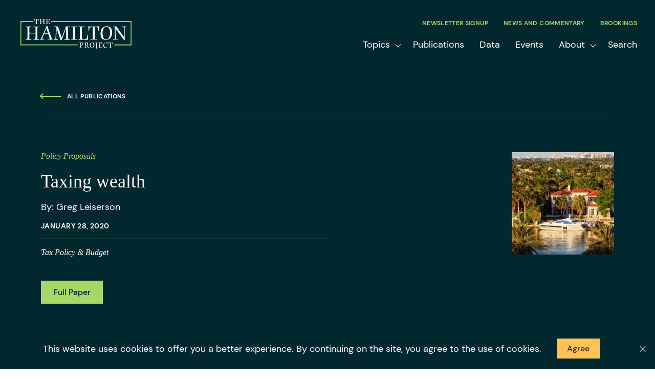

--- FILE ---
content_type: text/html; charset=UTF-8
request_url: https://www.hamiltonproject.org/publication/policy-proposal/taxing-wealth/
body_size: 24681
content:
<!DOCTYPE html>

<!--// OPEN HTML //-->
<html lang="en-US" >

<!--// OPEN HEAD //-->
<head>
  
        
      <title>Taxing wealth - The Hamilton Project</title><link rel="preload" data-smush-preload as="image" href="https://www.hamiltonproject.org/wp-content/smush-webp/2022/11/iStock-955240416_200_200_80_s_c1_c_c.jpg.webp" imagesrcset="https://www.hamiltonproject.org/wp-content/smush-webp/2022/11/iStock-955240416_200_200_80_s_c1_c_c.jpg.webp 200w, https://www.hamiltonproject.org/wp-content/smush-webp/2022/11/iStock-955240416_200_200_80_s_c1_c_c-150x150.jpg.webp 150w" imagesizes="(max-width: 200px) 100vw, 200px" fetchpriority="high" />

      <meta charset="UTF-8"/>
<script type="text/javascript">
/* <![CDATA[ */
var gform;gform||(document.addEventListener("gform_main_scripts_loaded",function(){gform.scriptsLoaded=!0}),document.addEventListener("gform/theme/scripts_loaded",function(){gform.themeScriptsLoaded=!0}),window.addEventListener("DOMContentLoaded",function(){gform.domLoaded=!0}),gform={domLoaded:!1,scriptsLoaded:!1,themeScriptsLoaded:!1,isFormEditor:()=>"function"==typeof InitializeEditor,callIfLoaded:function(o){return!(!gform.domLoaded||!gform.scriptsLoaded||!gform.themeScriptsLoaded&&!gform.isFormEditor()||(gform.isFormEditor()&&console.warn("The use of gform.initializeOnLoaded() is deprecated in the form editor context and will be removed in Gravity Forms 3.1."),o(),0))},initializeOnLoaded:function(o){gform.callIfLoaded(o)||(document.addEventListener("gform_main_scripts_loaded",()=>{gform.scriptsLoaded=!0,gform.callIfLoaded(o)}),document.addEventListener("gform/theme/scripts_loaded",()=>{gform.themeScriptsLoaded=!0,gform.callIfLoaded(o)}),window.addEventListener("DOMContentLoaded",()=>{gform.domLoaded=!0,gform.callIfLoaded(o)}))},hooks:{action:{},filter:{}},addAction:function(o,r,e,t){gform.addHook("action",o,r,e,t)},addFilter:function(o,r,e,t){gform.addHook("filter",o,r,e,t)},doAction:function(o){gform.doHook("action",o,arguments)},applyFilters:function(o){return gform.doHook("filter",o,arguments)},removeAction:function(o,r){gform.removeHook("action",o,r)},removeFilter:function(o,r,e){gform.removeHook("filter",o,r,e)},addHook:function(o,r,e,t,n){null==gform.hooks[o][r]&&(gform.hooks[o][r]=[]);var d=gform.hooks[o][r];null==n&&(n=r+"_"+d.length),gform.hooks[o][r].push({tag:n,callable:e,priority:t=null==t?10:t})},doHook:function(r,o,e){var t;if(e=Array.prototype.slice.call(e,1),null!=gform.hooks[r][o]&&((o=gform.hooks[r][o]).sort(function(o,r){return o.priority-r.priority}),o.forEach(function(o){"function"!=typeof(t=o.callable)&&(t=window[t]),"action"==r?t.apply(null,e):e[0]=t.apply(null,e)})),"filter"==r)return e[0]},removeHook:function(o,r,t,n){var e;null!=gform.hooks[o][r]&&(e=(e=gform.hooks[o][r]).filter(function(o,r,e){return!!(null!=n&&n!=o.tag||null!=t&&t!=o.priority)}),gform.hooks[o][r]=e)}});
/* ]]> */
</script>

    	      <meta name="viewport" content="width=device-width, initial-scale=1"/>
            
      <!--// PINGBACK & FAVICON //-->
              <link rel="shortcut icon" href="https://www.hamiltonproject.org/wp-content/smush-webp/2023/05/favicon.png.webp" />
                        
      <meta name="type" content="article">
                <meta name="description" content="The United States has high levels of income and wealth inequality, in part because of shortcomings in how we…">
        
        <meta name="keywords" content="The Hamilton Project">
    <meta name='robots' content='index, follow, max-image-preview:large, max-snippet:-1, max-video-preview:-1' />

	<!-- This site is optimized with the Yoast SEO plugin v26.7 - https://yoast.com/wordpress/plugins/seo/ -->
	<link rel="canonical" href="https://www.hamiltonproject.org/publication/policy-proposal/taxing-wealth/" />
	<meta property="og:locale" content="en_US" />
	<meta property="og:type" content="article" />
	<meta property="og:title" content="Taxing wealth - The Hamilton Project" />
	<meta property="og:description" content="The United States has high levels of income and wealth inequality, in part because of shortcomings in how we tax concentrated income and wealth. To raise revenue and more effectively tax income from wealth, Greg Leiserson explores several key design considerations and discusses four potential approaches to wealth taxation." />
	<meta property="og:url" content="https://www.hamiltonproject.org/publication/policy-proposal/taxing-wealth/" />
	<meta property="og:site_name" content="The Hamilton Project" />
	<meta property="article:publisher" content="https://www.facebook.com/hamiltonproject" />
	<meta property="article:modified_time" content="2024-04-26T19:43:58+00:00" />
	<meta property="og:image" content="https://www.hamiltonproject.org/wp-content/uploads/2022/11/iStock-955240416_200_200_80_s_c1_c_c.jpg" />
	<meta property="og:image:width" content="200" />
	<meta property="og:image:height" content="200" />
	<meta property="og:image:type" content="image/jpeg" />
	<meta name="twitter:card" content="summary_large_image" />
	<meta name="twitter:site" content="@hamiltonproj" />
	<meta name="twitter:label1" content="Est. reading time" />
	<meta name="twitter:data1" content="1 minute" />
	<script type="application/ld+json" class="yoast-schema-graph">{"@context":"https://schema.org","@graph":[{"@type":"WebPage","@id":"https://www.hamiltonproject.org/publication/policy-proposal/taxing-wealth/","url":"https://www.hamiltonproject.org/publication/policy-proposal/taxing-wealth/","name":"Taxing wealth - The Hamilton Project","isPartOf":{"@id":"https://www.hamiltonproject.org/#website"},"primaryImageOfPage":{"@id":"https://www.hamiltonproject.org/publication/policy-proposal/taxing-wealth/#primaryimage"},"image":{"@id":"https://www.hamiltonproject.org/publication/policy-proposal/taxing-wealth/#primaryimage"},"thumbnailUrl":"https://www.hamiltonproject.org/wp-content/uploads/2022/11/iStock-955240416_200_200_80_s_c1_c_c.jpg","datePublished":"2022-11-09T23:39:50+00:00","dateModified":"2024-04-26T19:43:58+00:00","breadcrumb":{"@id":"https://www.hamiltonproject.org/publication/policy-proposal/taxing-wealth/#breadcrumb"},"inLanguage":"en-US","potentialAction":[{"@type":"ReadAction","target":["https://www.hamiltonproject.org/publication/policy-proposal/taxing-wealth/"]}]},{"@type":"ImageObject","inLanguage":"en-US","@id":"https://www.hamiltonproject.org/publication/policy-proposal/taxing-wealth/#primaryimage","url":"https://www.hamiltonproject.org/wp-content/uploads/2022/11/iStock-955240416_200_200_80_s_c1_c_c.jpg","contentUrl":"https://www.hamiltonproject.org/wp-content/uploads/2022/11/iStock-955240416_200_200_80_s_c1_c_c.jpg","width":200,"height":200},{"@type":"BreadcrumbList","@id":"https://www.hamiltonproject.org/publication/policy-proposal/taxing-wealth/#breadcrumb","itemListElement":[{"@type":"ListItem","position":1,"name":"Home","item":"https://www.hamiltonproject.org/"},{"@type":"ListItem","position":2,"name":"Taxing wealth"}]},{"@type":"WebSite","@id":"https://www.hamiltonproject.org/#website","url":"https://www.hamiltonproject.org/","name":"The Hamilton Project","description":"The Hamilton Project produces evidence-based policy proposals and analyses to promote broad-based economic growth.","potentialAction":[{"@type":"SearchAction","target":{"@type":"EntryPoint","urlTemplate":"https://www.hamiltonproject.org/?s={search_term_string}"},"query-input":{"@type":"PropertyValueSpecification","valueRequired":true,"valueName":"search_term_string"}}],"inLanguage":"en-US"}]}</script>
	<!-- / Yoast SEO plugin. -->


<link rel='dns-prefetch' href='//fonts.googleapis.com' />
<link href='http://fonts.googleapis.com' rel='preconnect' />
<link href='//fonts.gstatic.com' crossorigin='' rel='preconnect' />
		<style>
			.lazyload,
			.lazyloading {
				max-width: 100%;
			}
		</style>
				<style>
			.smush-dimensions {
				--smush-image-aspect-ratio: auto;
				aspect-ratio: var(--smush-image-aspect-ratio);
			}
		</style>
		<style id='wp-img-auto-sizes-contain-inline-css'>
img:is([sizes=auto i],[sizes^="auto," i]){contain-intrinsic-size:3000px 1500px}
/*# sourceURL=wp-img-auto-sizes-contain-inline-css */
</style>
<style id='safe-svg-svg-icon-style-inline-css'>
.safe-svg-cover{text-align:center}.safe-svg-cover .safe-svg-inside{display:inline-block;max-width:100%}.safe-svg-cover svg{fill:currentColor;height:100%;max-height:100%;max-width:100%;width:100%}

/*# sourceURL=https://www.hamiltonproject.org/wp-content/plugins/safe-svg/dist/safe-svg-block-frontend.css */
</style>
<link rel='stylesheet' id='cookie-notice-front-css' href='https://www.hamiltonproject.org/wp-content/plugins/cookie-notice/css/front.min.css' media='all' />
<link rel='stylesheet' id='elementor-frontend-css' href='https://www.hamiltonproject.org/wp-content/themes/socialdriver/css/custom-frontend.min.css' media='all' />
<link rel='stylesheet' id='widget-spacer-css' href='https://www.hamiltonproject.org/wp-content/plugins/elementor/assets/css/widget-spacer.min.css' media='all' />
<link rel='stylesheet' id='elementor-icons-css' href='https://www.hamiltonproject.org/wp-content/plugins/elementor/assets/lib/eicons/css/elementor-icons.min.css' media='all' />
<link rel='stylesheet' id='elementor-post-47709-css' href='https://www.hamiltonproject.org/wp-content/uploads/elementor/css/post-47709.css' media='all' />
<link rel='stylesheet' id='font-awesome-5-all-css' href='https://www.hamiltonproject.org/wp-content/plugins/elementor/assets/lib/font-awesome/css/all.min.css' media='all' />
<link rel='stylesheet' id='font-awesome-4-shim-css' href='https://www.hamiltonproject.org/wp-content/plugins/elementor/assets/lib/font-awesome/css/v4-shims.min.css' media='all' />
<link rel='stylesheet' id='pp-extensions-css' href='https://www.hamiltonproject.org/wp-content/plugins/powerpack-elements/assets/css/min/extensions.min.css' media='all' />
<link rel='stylesheet' id='pp-tooltip-css' href='https://www.hamiltonproject.org/wp-content/plugins/powerpack-elements/assets/css/min/tooltip.min.css' media='all' />
<link rel='stylesheet' id='elementor-post-47912-css' href='https://www.hamiltonproject.org/wp-content/uploads/elementor/css/post-47912.css' media='all' />
<link rel='stylesheet' id='fontawesome-v6-style-css' href='https://www.hamiltonproject.org/wp-content/themes/socialdriver/css/fontawesome/css/all.min.css' media='all' />
<link rel='stylesheet' id='fontawesome-v5-compatibility-style-css' href='https://www.hamiltonproject.org/wp-content/themes/socialdriver/css/fontawesome/css/v5-font-face.min.css' media='all' />
<link rel='stylesheet' id='fontawesome-v4-compatibility-style-css' href='https://www.hamiltonproject.org/wp-content/themes/socialdriver/css/fontawesome/css/v4-font-face.min.css' media='all' />
<link rel='stylesheet' id='socialdriver-style-css' href='https://www.hamiltonproject.org/wp-content/themes/socialdriver/css/style.min.css' media='all' />
<link rel='stylesheet' id='theme-style-css' href='https://www.hamiltonproject.org/wp-content/themes/hamilton-child/css/style.min.css' media='all' />
<link rel='stylesheet' id='redux-google-fonts-sf_socialdriver_options-css' href='https://fonts.googleapis.com/css?family=Source+Sans+Pro%3A400&#038;display=block&#038;ver=1739980955' media='all' />
<link rel='stylesheet' id='ecs-styles-css' href='https://www.hamiltonproject.org/wp-content/plugins/ele-custom-skin/assets/css/ecs-style.css' media='all' />
<link rel='stylesheet' id='elementor-post-53072-css' href='https://www.hamiltonproject.org/wp-content/uploads/elementor/css/post-53072.css' media='all' />
<link rel='stylesheet' id='sti-style-css' href='https://www.hamiltonproject.org/wp-content/plugins/share-this-image/assets/css/sti.min.css' media='all' />
<link rel='stylesheet' id='elementor-gf-local-quicksand-css' href='https://www.hamiltonproject.org/wp-content/uploads/elementor/google-fonts/css/quicksand.css' media='all' />
<script id="cookie-notice-front-js-before">
/* <![CDATA[ */
var cnArgs = {"ajaxUrl":"https:\/\/www.hamiltonproject.org\/wp-admin\/admin-ajax.php","nonce":"e03ab96e21","hideEffect":"fade","position":"bottom","onScroll":false,"onScrollOffset":100,"onClick":false,"cookieName":"cookie_notice_accepted","cookieTime":2592000,"cookieTimeRejected":2592000,"globalCookie":false,"redirection":false,"cache":true,"revokeCookies":false,"revokeCookiesOpt":"automatic"};

//# sourceURL=cookie-notice-front-js-before
/* ]]> */
</script>
<script src="https://www.hamiltonproject.org/wp-content/plugins/cookie-notice/js/front.min.js" id="cookie-notice-front-js"></script>
<script id="jquery-core-js-extra">
/* <![CDATA[ */
var pp = {"ajax_url":"https://www.hamiltonproject.org/wp-admin/admin-ajax.php"};
//# sourceURL=jquery-core-js-extra
/* ]]> */
</script>
<script src="https://www.hamiltonproject.org/wp-includes/js/jquery/jquery.min.js" id="jquery-core-js"></script>
<script src="https://www.hamiltonproject.org/wp-includes/js/jquery/jquery-migrate.min.js" id="jquery-migrate-js"></script>
<script src="https://www.hamiltonproject.org/wp-content/plugins/elementor/assets/lib/font-awesome/js/v4-shims.min.js" id="font-awesome-4-shim-js"></script>
<script id="ecs_ajax_load-js-extra">
/* <![CDATA[ */
var ecs_ajax_params = {"ajaxurl":"https://www.hamiltonproject.org/wp-admin/admin-ajax.php","posts":"{\"name\":\"taxing-wealth\",\"post_type\":\"publication\",\"error\":\"\",\"m\":\"\",\"p\":0,\"post_parent\":\"\",\"subpost\":\"\",\"subpost_id\":\"\",\"attachment\":\"\",\"attachment_id\":0,\"pagename\":\"\",\"page_id\":0,\"second\":\"\",\"minute\":\"\",\"hour\":\"\",\"day\":0,\"monthnum\":0,\"year\":0,\"w\":0,\"category_name\":\"\",\"tag\":\"\",\"cat\":\"\",\"tag_id\":\"\",\"author\":\"\",\"author_name\":\"\",\"feed\":\"\",\"tb\":\"\",\"paged\":0,\"meta_key\":\"\",\"meta_value\":\"\",\"preview\":\"\",\"s\":\"\",\"sentence\":\"\",\"title\":\"\",\"fields\":\"all\",\"menu_order\":\"\",\"embed\":\"\",\"category__in\":[],\"category__not_in\":[],\"category__and\":[],\"post__in\":[],\"post__not_in\":[],\"post_name__in\":[],\"tag__in\":[],\"tag__not_in\":[],\"tag__and\":[],\"tag_slug__in\":[],\"tag_slug__and\":[],\"post_parent__in\":[],\"post_parent__not_in\":[],\"author__in\":[],\"author__not_in\":[],\"search_columns\":[],\"ignore_sticky_posts\":false,\"suppress_filters\":false,\"cache_results\":true,\"update_post_term_cache\":true,\"update_menu_item_cache\":false,\"lazy_load_term_meta\":true,\"update_post_meta_cache\":true,\"posts_per_page\":10,\"nopaging\":false,\"comments_per_page\":\"50\",\"no_found_rows\":false,\"order\":\"DESC\"}"};
//# sourceURL=ecs_ajax_load-js-extra
/* ]]> */
</script>
<script src="https://www.hamiltonproject.org/wp-content/plugins/ele-custom-skin/assets/js/ecs_ajax_pagination.js" id="ecs_ajax_load-js"></script>
<script src="https://www.hamiltonproject.org/wp-content/plugins/ele-custom-skin/assets/js/ecs.js" id="ecs-script-js"></script>
<script>//<![CDATA[
 function external_links_in_new_windows_loop() {
  if (!document.links) {
   document.links = document.getElementsByTagName('a');
  }
  var change_link = false;
  var force = '';
  var ignore = '';

  for (var t=0; t<document.links.length; t++) {
   var all_links = document.links[t];
   change_link = false;
   
   if(document.links[t].hasAttribute('onClick') == false) {
    // forced if the address starts with http (or also https), but does not link to the current domain
    if(all_links.href.search(/^http/) != -1 && all_links.href.search('www.hamiltonproject.org') == -1 && all_links.href.search(/^#/) == -1) {
     // console.log('Changed ' + all_links.href);
     change_link = true;
    }
     
    if(force != '' && all_links.href.search(force) != -1) {
     // forced
     // console.log('force ' + all_links.href);
     change_link = true;
    }
    
    if(ignore != '' && all_links.href.search(ignore) != -1) {
     // console.log('ignore ' + all_links.href);
     // ignored
     change_link = false;
    }

    if(change_link == true) {
     // console.log('Changed ' + all_links.href);
     document.links[t].setAttribute('onClick', 'javascript:window.open(\'' + all_links.href.replace(/'/g, '') + '\', \'_blank\', \'noopener\'); return false;');
     document.links[t].removeAttribute('target');
    }
   }
  }
 }
 
 // Load
 function external_links_in_new_windows_load(func)
 { 
  var oldonload = window.onload;
  if (typeof window.onload != 'function'){
   window.onload = func;
  } else {
   window.onload = function(){
    oldonload();
    func();
   }
  }
 }

 external_links_in_new_windows_load(external_links_in_new_windows_loop);
 //]]></script>

<meta name="TagPages" content="1.64"/>

<!--BEGIN: TRACKING CODE MANAGER (v2.5.0) BY INTELLYWP.COM IN HEAD//-->
<!-- Google Tag Manager -->
<script>(function(w,d,s,l,i){w[l]=w[l]||[];w[l].push({'gtm.start':
new Date().getTime(),event:'gtm.js'});var f=d.getElementsByTagName(s)[0],
j=d.createElement(s),dl=l!='dataLayer'?'&l='+l:'';j.async=true;j.src=
'https://www.googletagmanager.com/gtm.js?id='+i+dl;f.parentNode.insertBefore(j,f);
})(window,document,'script','dataLayer','GTM-MHQCXN7');</script>
<!-- End Google Tag Manager -->
<!--END: https://wordpress.org/plugins/tracking-code-manager IN HEAD//-->		<script>
			document.documentElement.className = document.documentElement.className.replace('no-js', 'js');
		</script>
				<style>
			.no-js img.lazyload {
				display: none;
			}

			figure.wp-block-image img.lazyloading {
				min-width: 150px;
			}

			.lazyload,
			.lazyloading {
				--smush-placeholder-width: 100px;
				--smush-placeholder-aspect-ratio: 1/1;
				width: var(--smush-image-width, var(--smush-placeholder-width)) !important;
				aspect-ratio: var(--smush-image-aspect-ratio, var(--smush-placeholder-aspect-ratio)) !important;
			}

						.lazyload, .lazyloading {
				opacity: 0;
			}

			.lazyloaded {
				opacity: 1;
				transition: opacity 400ms;
				transition-delay: 0ms;
			}

					</style>
		<meta name="generator" content="Elementor 3.34.1; features: additional_custom_breakpoints; settings: css_print_method-external, google_font-enabled, font_display-auto">
<meta name="google-site-verification" content="kyrGIj5uvR4j1wg_VQRSvJ1HcvOGtgf2BoN_awfCLtc" />
<!--[if lt IE 9]><script data-cfasync="false" src="https://www.hamiltonproject.org/wp-content/themes/socialdriver/js/respond.js"></script><script data-cfasync="false" src="https://www.hamiltonproject.org/wp-content/themes/socialdriver/js/html5shiv.js"></script><script data-cfasync="false" src="https://www.hamiltonproject.org/wp-content/themes/socialdriver/js/excanvas.compiled.js"></script><![endif]--><style>
</style>
			<style>
				.e-con.e-parent:nth-of-type(n+4):not(.e-lazyloaded):not(.e-no-lazyload),
				.e-con.e-parent:nth-of-type(n+4):not(.e-lazyloaded):not(.e-no-lazyload) * {
					background-image: none !important;
				}
				@media screen and (max-height: 1024px) {
					.e-con.e-parent:nth-of-type(n+3):not(.e-lazyloaded):not(.e-no-lazyload),
					.e-con.e-parent:nth-of-type(n+3):not(.e-lazyloaded):not(.e-no-lazyload) * {
						background-image: none !important;
					}
				}
				@media screen and (max-height: 640px) {
					.e-con.e-parent:nth-of-type(n+2):not(.e-lazyloaded):not(.e-no-lazyload),
					.e-con.e-parent:nth-of-type(n+2):not(.e-lazyloaded):not(.e-no-lazyload) * {
						background-image: none !important;
					}
				}
			</style>
			<style title="dynamic-css" class="options-output">body,p{font-family:"Source Sans Pro";line-height:20px;font-weight:400;font-style:normal;font-size:14px;}h1,.impact-text,.impact-text-large{font-family:"Source Sans Pro";line-height:34px;font-weight:400;font-style:normal;font-size:24px;}h2,.blog-item .quote-excerpt{font-family:"Source Sans Pro";line-height:30px;font-weight:400;font-style:normal;font-size:20px;}h3{font-family:"Source Sans Pro";line-height:24px;font-weight:400;font-style:normal;font-size:18px;}h4{font-family:"Source Sans Pro";line-height:20px;font-weight:400;font-style:normal;font-size:16px;}h5{font-family:"Source Sans Pro";line-height:18px;font-weight:400;font-style:normal;font-size:14px;}h6{font-family:"Source Sans Pro";line-height:16px;font-weight:400;font-style:normal;font-size:12px;}#main-nav, #header nav, #vertical-nav nav, .header-9#header-section #main-nav, #overlay-menu nav, #mobile-menu, #one-page-nav li .hover-caption{font-family:"Source Sans Pro";font-weight:400;font-style:normal;font-size:18px;}</style>
  
  <!--[if gte IE 9]>
   <style>
    .gradient {
      filter: none;
    }
   </style>
  <![endif]-->

  <!--// CLOSE HEAD //-->
<meta name="generator" content="WP Rocket 3.20.3" data-wpr-features="wpr_image_dimensions wpr_preload_links wpr_desktop" /></head>

<!--// OPEN BODY //-->
<body class="wp-singular publication-template-default single single-publication postid-45467 wp-theme-socialdriver wp-child-theme-hamilton-child minimal-design header-4 mobile-header-left-logo mhs-tablet-land mh-dropdown responsive-fluid product-shadows layout-fullwidth disable-mobile-animations remove-styles slideout-right cookies-not-set swift-framework-v2.5.53 hamilton-child-theme-v2022 hamilton-transparent-header elementor-default elementor-template-full-width elementor-kit-47709 elementor-page-47912" >



<!--// OPEN #container //-->
<div data-rocket-location-hash="6f42639431ee0dfece7b24014c36bbfd" id="container" class=" clearfix">

  <a id="accessibility-skip-menu" href="#main-container" class="skip-link skip-link-main">Skip to Main Content</a>

  <header data-rocket-location-hash="8d783361ec1b44c0ad537825dfd55eb8" id="mobile-header" class="mobile-left-logo clearfix">
<div data-rocket-location-hash="777d2edd687b824bbcb6060c91b64d53" id="mobile-logo" class="logo-left has-img clearfix">
<a href="https://www.hamiltonproject.org" title="Go to The Hamilton Project Home." rel="home">
<img class="hamilton-logo" src="https://www.hamiltonproject.org/wp-content/uploads/2022/12/colored-hamilton-logo.svg" alt="The Hamilton Project" height="59" width="217" srcset="https://www.hamiltonproject.org/wp-content/uploads/2022/12/colored-hamilton-logo.svg 2x" alt="The Hamilton Project" />
<img width="217" height="59" src="https://www.hamiltonproject.org/wp-content/themes/hamilton-child/images/logo.svg" class="hamilton-transparent-logo" /></a>
</div>
<div data-rocket-location-hash="a01ad2ab682db69c5deab2400140758a" class="mobile-header-opts"><a href="#" class="mobile-menu-link menu-bars-link" role="button" aria-label="menu"><span class="menu-bars"></span></a>
</div></header>
        
    		<!--// HEADER //-->
    		<div data-rocket-location-hash="02bd29873bdf811c5a6de3b431ae8222" class="header-wrap full-center full-header-stick page-header-standard">
    			
    			    			
              		  <div data-rocket-location-hash="26f42f3a18b1d17f65c7eaff387e558d" id="header-section" class="header-4 clearfix">
    		  	    		    
<header id="header" class="sticky-header fw-header clearfix">
	<div data-rocket-location-hash="f117ee89930d3a249ddbfc02370ddefa" class="container"> 
		<div class="row"> 
			
			<div id="logo" class="col-sm-4 logo-left has-img clearfix">
<a href="https://www.hamiltonproject.org" title="Go to The Hamilton Project Home." rel="home">
<img class="hamilton-logo" src="https://www.hamiltonproject.org/wp-content/uploads/2022/12/colored-hamilton-logo.svg" alt="The Hamilton Project" height="59" width="217" srcset="https://www.hamiltonproject.org/wp-content/uploads/2022/12/colored-hamilton-logo.svg 2x" alt="The Hamilton Project" />
<img width="217" height="59" src="https://www.hamiltonproject.org/wp-content/themes/hamilton-child/images/logo.svg" class="hamilton-transparent-logo" /></a>
</div>
			
			<div class="header-right-menus">
				<div class="header-right-secondary-menu"><nav class="std-menu clearfix" aria-label="utility navigation">
<div class="menu-utility-menu-container"><ul id=menu-utility-menu class=menu role="menu"><li class="menu-item-39795 menu-item menu-item-type-post_type menu-item-object-page" role="menuitem" itemscope itemtype="http://www.schema.org/SiteNavigationElement"><a href="https://www.hamiltonproject.org/signup/" data-postid="39794" itemprop="url"><span class="menu-item-text">Newsletter Signup</span></a></li>
<li class="menu-item-39796 menu-item menu-item-type-post_type menu-item-object-page" role="menuitem" itemscope itemtype="http://www.schema.org/SiteNavigationElement"><a href="https://www.hamiltonproject.org/news/" data-postid="39793" itemprop="url"><span class="menu-item-text">News and Commentary</span></a></li>
<li class="menu-item-39797 menu-item menu-item-type-custom menu-item-object-custom" role="menuitem" itemscope itemtype="http://www.schema.org/SiteNavigationElement"><a target="_blank" href="https://www.brookings.edu/" data-postid="39797" itemprop="url"><span class="menu-item-text">Brookings</span></a></li>
</ul></div></nav>
</div>
				<div class="header-main-menu"><nav id="main-navigation" class="std-menu clearfix" aria-label="main navigation">
<div class="menu-main-menu-container"><ul id=menu-main-menu class=menu><li class="menu-item-47910 menu-item menu-item-type-post_type menu-item-object-page menu-item-has-children sf-std-menu" role="menuitem" itemscope itemtype="http://www.schema.org/SiteNavigationElement"><a href="https://www.hamiltonproject.org/topics/" aria-expanded="false" aria-haspopup="true" data-postid="2541" itemprop="url"><span itemprop="name">Topics</span></a>
<ul class="sub-menu">
	<li class="menu-item-47925 menu-item menu-item-type-post_type menu-item-object-page sf-std-menu" role="menuitem" itemscope itemtype="http://www.schema.org/SiteNavigationElement"><a href="https://www.hamiltonproject.org/topics/economic-inequalities/" data-postid="39624" itemprop="url">Economic Security &#038; Inequality</a></li>
	<li class="menu-item-47926 menu-item menu-item-type-post_type menu-item-object-page sf-std-menu" role="menuitem" itemscope itemtype="http://www.schema.org/SiteNavigationElement"><a href="https://www.hamiltonproject.org/topics/education/" data-postid="39625" itemprop="url">Education</a></li>
	<li class="menu-item-47924 menu-item menu-item-type-post_type menu-item-object-page sf-std-menu" role="menuitem" itemscope itemtype="http://www.schema.org/SiteNavigationElement"><a href="https://www.hamiltonproject.org/topics/effective-government/" data-postid="39626" itemprop="url">Effective Government</a></li>
	<li class="menu-item-47927 menu-item menu-item-type-post_type menu-item-object-page sf-std-menu" role="menuitem" itemscope itemtype="http://www.schema.org/SiteNavigationElement"><a href="https://www.hamiltonproject.org/topics/employment-and-wages/" data-postid="39627" itemprop="url">Employment &#038; Wages</a></li>
	<li class="menu-item-47928 menu-item menu-item-type-post_type menu-item-object-page sf-std-menu" role="menuitem" itemscope itemtype="http://www.schema.org/SiteNavigationElement"><a href="https://www.hamiltonproject.org/topics/energy-and-climate/" data-postid="39628" itemprop="url">Energy &#038; Climate</a></li>
	<li class="menu-item-47988 menu-item menu-item-type-post_type menu-item-object-page sf-std-menu" role="menuitem" itemscope itemtype="http://www.schema.org/SiteNavigationElement"><a href="https://www.hamiltonproject.org/topics/health-care/" data-postid="39629" itemprop="url">Health Care</a></li>
	<li class="menu-item-47929 menu-item menu-item-type-post_type menu-item-object-page sf-std-menu" role="menuitem" itemscope itemtype="http://www.schema.org/SiteNavigationElement"><a href="https://www.hamiltonproject.org/topics/healthy-economy/" data-postid="39623" itemprop="url">Healthy Economy</a></li>
	<li class="menu-item-47930 menu-item menu-item-type-post_type menu-item-object-page sf-std-menu" role="menuitem" itemscope itemtype="http://www.schema.org/SiteNavigationElement"><a href="https://www.hamiltonproject.org/topics/housing-and-infrastructure/" data-postid="39630" itemprop="url">Housing &#038; Infrastructure</a></li>
	<li class="menu-item-54239 menu-item menu-item-type-post_type menu-item-object-page sf-std-menu" role="menuitem" itemscope itemtype="http://www.schema.org/SiteNavigationElement"><a href="https://www.hamiltonproject.org/topics/immigration/" data-postid="54227" itemprop="url">Immigration</a></li>
	<li class="menu-item-47931 menu-item menu-item-type-post_type menu-item-object-page sf-std-menu" role="menuitem" itemscope itemtype="http://www.schema.org/SiteNavigationElement"><a href="https://www.hamiltonproject.org/topics/recessions/" data-postid="39631" itemprop="url">Recessions</a></li>
	<li class="menu-item-47932 menu-item menu-item-type-post_type menu-item-object-page sf-std-menu" role="menuitem" itemscope itemtype="http://www.schema.org/SiteNavigationElement"><a href="https://www.hamiltonproject.org/topics/social-insurance/" data-postid="39632" itemprop="url">Social Insurance</a></li>
	<li class="menu-item-47933 menu-item menu-item-type-post_type menu-item-object-page sf-std-menu" role="menuitem" itemscope itemtype="http://www.schema.org/SiteNavigationElement"><a href="https://www.hamiltonproject.org/topics/tax-policy-budget/" data-postid="39633" itemprop="url">Tax Policy &#038; Budget</a></li>
	<li class="menu-item-47934 menu-item menu-item-type-post_type menu-item-object-page sf-std-menu" role="menuitem" itemscope itemtype="http://www.schema.org/SiteNavigationElement"><a href="https://www.hamiltonproject.org/topics/technology-innovation/" data-postid="39634" itemprop="url">Technology &#038; Innovation</a></li>
</ul>
</li>
<li class="menu-item-47907 menu-item menu-item-type-post_type menu-item-object-page sf-std-menu" role="menuitem" itemscope itemtype="http://www.schema.org/SiteNavigationElement"><a href="https://www.hamiltonproject.org/publications/" data-postid="2563" itemprop="url"><span itemprop="name">Publications</span></a></li>
<li class="menu-item-47908 menu-item menu-item-type-post_type menu-item-object-page sf-std-menu" role="menuitem" itemscope itemtype="http://www.schema.org/SiteNavigationElement"><a href="https://www.hamiltonproject.org/data/" data-postid="2589" itemprop="url"><span itemprop="name">Data</span></a></li>
<li class="menu-item-47965 menu-item menu-item-type-post_type menu-item-object-page sf-std-menu" role="menuitem" itemscope itemtype="http://www.schema.org/SiteNavigationElement"><a href="https://www.hamiltonproject.org/events/" data-postid="2605" itemprop="url"><span itemprop="name">Events</span></a></li>
<li class="menu-item-39767 menu-item menu-item-type-post_type menu-item-object-page menu-item-has-children sf-std-menu" role="menuitem" itemscope itemtype="http://www.schema.org/SiteNavigationElement"><a href="https://www.hamiltonproject.org/about/" aria-expanded="false" aria-haspopup="true" data-postid="39638" itemprop="url"><span itemprop="name">About</span></a>
<ul class="sub-menu">
	<li class="menu-item-39772 menu-item menu-item-type-post_type menu-item-object-page sf-std-menu" role="menuitem" itemscope itemtype="http://www.schema.org/SiteNavigationElement"><a href="https://www.hamiltonproject.org/about/mission-and-vision/" data-postid="39639" itemprop="url">Mission and Vision</a></li>
	<li class="menu-item-48921 menu-item menu-item-type-post_type menu-item-object-page sf-std-menu" role="menuitem" itemscope itemtype="http://www.schema.org/SiteNavigationElement"><a href="https://www.hamiltonproject.org/about/advisory-council/" data-postid="47973" itemprop="url">Advisory Council</a></li>
	<li class="menu-item-47909 menu-item menu-item-type-post_type menu-item-object-page sf-std-menu" role="menuitem" itemscope itemtype="http://www.schema.org/SiteNavigationElement"><a href="https://www.hamiltonproject.org/about/staff/" data-postid="2813" itemprop="url">Staff</a></li>
	<li class="menu-item-39770 menu-item menu-item-type-post_type menu-item-object-page sf-std-menu" role="menuitem" itemscope itemtype="http://www.schema.org/SiteNavigationElement"><a href="https://www.hamiltonproject.org/about/careers/" data-postid="39642" itemprop="url">Careers</a></li>
	<li class="menu-item-39771 menu-item menu-item-type-post_type menu-item-object-page sf-std-menu" role="menuitem" itemscope itemtype="http://www.schema.org/SiteNavigationElement"><a href="https://www.hamiltonproject.org/about/contact/" data-postid="39643" itemprop="url">Contact Us</a></li>
</ul>
</li>
<li class="menu-item-39792 menu-item menu-item-type-custom menu-item-object-custom sf-std-menu" role="menuitem" itemscope itemtype="http://www.schema.org/SiteNavigationElement"><a href="/?s=" data-postid="39792" itemprop="url"><span itemprop="name">Search</span></a></li>
</ul></div></nav>

</div>
			</div>
			
		</div> <!-- CLOSE .row --> 
	</div> <!-- CLOSE .container --> 
	</header>     		        		  </div>
    		  
    		  
    		  
    		</div>

    		
  <!--// OPEN #main-container //-->
  <main data-rocket-location-hash="4871dc8f86635ee9bd478445028f06f6" id="main-container" class="clearfix">

		<div data-rocket-location-hash="610f781d8411297887c6b7f3561d4897" data-elementor-type="single-post" data-elementor-id="47912" class="elementor elementor-47912 elementor-location-single post-45467 publication type-publication status-publish has-post-thumbnail tag-the-hamilton-project topic-tax-policy-budget publication_types-policy-proposal publication_year-97" data-elementor-post-type="elementor_library">
					<section class="elementor-section elementor-top-section elementor-element elementor-element-8c0eae4 elementor-section-full_width elementor-section-height-default elementor-section-height-default" data-id="8c0eae4" data-element_type="section" data-settings="{&quot;background_background&quot;:&quot;classic&quot;}">
						<div class="elementor-container elementor-column-gap-default">
					<div class="elementor-column elementor-col-100 elementor-top-column elementor-element elementor-element-6fc8be0" data-id="6fc8be0" data-element_type="column">
			<div class="elementor-widget-wrap elementor-element-populated">
						<div class="elementor-element elementor-element-79ca01e elementor-widget elementor-widget-spacer" data-id="79ca01e" data-element_type="widget" data-widget_type="spacer.default">
				<div class="elementor-widget-container">
							<div class="elementor-spacer">
			<div class="elementor-spacer-inner"></div>
		</div>
						</div>
				</div>
				<section class="elementor-section elementor-inner-section elementor-element elementor-element-0207ccb elementor-section-boxed elementor-section-height-default elementor-section-height-default" data-id="0207ccb" data-element_type="section">
						<div class="elementor-container elementor-column-gap-default">
					<div class="elementor-column elementor-col-100 elementor-inner-column elementor-element elementor-element-e23f043" data-id="e23f043" data-element_type="column">
			<div class="elementor-widget-wrap elementor-element-populated">
						<div class="elementor-element elementor-element-1c53909 elementor-widget elementor-widget-_hamilton_publication_hero" data-id="1c53909" data-element_type="widget" data-widget_type="_hamilton_publication_hero.default">
				<div class="elementor-widget-container">
					
			<div class="event-hero-wrapper">
				<div class="topic-hero-top-bar">
					<a href="https://www.hamiltonproject.org/publications/" class="arrow-button arrow-reverse">
						<span>All Publications</span>
					</a>

					<div class="topic-share">
						<div class="hamilton-share-post"><div class="hamilton-share-label">Share</div>[addthis tool="addthis_inline_share_toolbox"]</div>					</div>
				</div>

				<div class="event-hero-cols">
					<div class="event-hero-left">
						<div class="event-hero-category-occurrence">
															<div class="event-hero-occurrence">Policy Proposals</div>
													</div>

						<h1>Taxing wealth</h1>

													<div class="publication-hero-authors">
								<strong>By: </strong>
								<a href="https://www.hamiltonproject.org/people/greg-leiserson/">Greg Leiserson</a>							</div>
						
						<div class="event-hero-date-time">January 28, 2020</div>

													<div class="event-hero-topics"><a href="https://www.hamiltonproject.org/topic/tax-policy-budget/">Tax Policy &amp; Budget</a></div>
						
														<div class="event-hero-cta">
									<a href="https://www.hamiltonproject.org/wp-content/uploads/2023/01/Leiserson_LO_FINAL.pdf" class="sf-button light-green" target="_blank"><span>Full Paper</span></a>
								</div>
							
					</div>
					<div class="event-hero-right">
						
						
																										
																				
															<div class="event-hero-media-image"><img width="200" height="200" src="https://www.hamiltonproject.org/wp-content/smush-webp/2022/11/iStock-955240416_200_200_80_s_c1_c_c.jpg.webp" class="attachment-blog-image size-blog-image wp-post-image" alt="" decoding="async" srcset="https://www.hamiltonproject.org/wp-content/smush-webp/2022/11/iStock-955240416_200_200_80_s_c1_c_c.jpg.webp 200w, https://www.hamiltonproject.org/wp-content/smush-webp/2022/11/iStock-955240416_200_200_80_s_c1_c_c-150x150.jpg.webp 150w" sizes="(max-width: 200px) 100vw, 200px" fetchpriority="high" /></div>
							
						
					</div>
				</div>

			</div>

						</div>
				</div>
					</div>
		</div>
					</div>
		</section>
				<div class="elementor-element elementor-element-70ab5db elementor-widget elementor-widget-spacer" data-id="70ab5db" data-element_type="widget" data-widget_type="spacer.default">
				<div class="elementor-widget-container">
							<div class="elementor-spacer">
			<div class="elementor-spacer-inner"></div>
		</div>
						</div>
				</div>
					</div>
		</div>
					</div>
		</section>
				<section class="elementor-section elementor-top-section elementor-element elementor-element-bf2f80e elementor-section-full_width elementor-section-height-default elementor-section-height-default" data-id="bf2f80e" data-element_type="section">
						<div class="elementor-container elementor-column-gap-default">
					<div class="elementor-column elementor-col-100 elementor-top-column elementor-element elementor-element-30b3965" data-id="30b3965" data-element_type="column">
			<div class="elementor-widget-wrap elementor-element-populated">
						<div class="elementor-element elementor-element-4aa2536 toc-container elementor-widget elementor-widget-shortcode" data-id="4aa2536" data-element_type="widget" data-widget_type="shortcode.default">
				<div class="elementor-widget-container">
							<div class="elementor-shortcode"></div>
						</div>
				</div>
				<section class="elementor-section elementor-inner-section elementor-element elementor-element-d20ac56 elementor-section-boxed elementor-section-height-default elementor-section-height-default" data-id="d20ac56" data-element_type="section">
						<div class="elementor-container elementor-column-gap-default">
					<div class="elementor-column elementor-col-50 elementor-inner-column elementor-element elementor-element-84fa4c3 standard-content" data-id="84fa4c3" data-element_type="column">
			<div class="elementor-widget-wrap elementor-element-populated">
						<div class="elementor-element elementor-element-f9c37f5 body-text elementor-widget elementor-widget-_hamilton_staff_body" data-id="f9c37f5" data-element_type="widget" data-widget_type="_hamilton_staff_body.default">
				<div class="elementor-widget-container">
					
			<div class="staff-body-container"><br />
<h2>The Problem&nbsp;</h2>
<p>The United States has high levels of income and wealth inequality, in part because of shortcomings in how&nbsp;we&nbsp;tax concentrated income and wealth. Many of these shortcomings derive from the tax code&rsquo;s intense incentives to defer realization of capital income&nbsp;through&nbsp;features&nbsp;like preferential tax rates on long-term capital gains and dividends, stepped-up basis of assets at death, and taxpayers&rsquo; ability to defer tax on investment gains without interest.&nbsp;Wealth taxation is one potential solution, but it presents&nbsp;implementation challenges that must be carefully addressed.&nbsp;</p>
<h2>The Proposal&nbsp;</h2>
<p>To raise revenue and more effectively tax income from wealth, Greg Leiserson discusses four potential approaches to taxing wealth:&nbsp;&nbsp;</p>
<ol>
<li>Approach 1:&nbsp;a 2 percent annual wealth tax above $25 million ($12.5 million for individual filers).&nbsp;</li>
<li>Approach 2:&nbsp;a 2 percent annual wealth tax with realization-based taxation of non-traded assets for taxpayers with more than $25 million ($12.5 million for individual filers).&nbsp;</li>
<li>Approach 3:&nbsp;accrual taxation of investment income at ordinary tax rates for taxpayers with more than $16.5 million in gross assets ($8.25 million for individual filers).&nbsp;</li>
<li>Approach 4:&nbsp;accrual taxation at ordinary tax rates with realization-based taxation of non-traded assets for those with more than $16.5 million in gross assets ($8.25 million for individual filers).&nbsp;</li>
</ol>
</div>
						</div>
				</div>
					</div>
		</div>
				<div class="elementor-column elementor-col-50 elementor-inner-column elementor-element elementor-element-6fe5982" data-id="6fe5982" data-element_type="column">
			<div class="elementor-widget-wrap elementor-element-populated">
						<div class="elementor-element elementor-element-1d6f8b1 elementor-widget elementor-widget-_hamilton_event_main_right" data-id="1d6f8b1" data-element_type="widget" data-widget_type="_hamilton_event_main_right.default">
				<div class="elementor-widget-container">
					
			<div class="event-main-right">
				
				
				
				
										<div class="event-sidebar-block event-attachments event-attachments-highlighted">
							<a href="https://www.hamiltonproject.org/wp-content/uploads/2023/01/Leiserson_LO_FINAL.pdf" class="attachment-link" target="_blank"><span>Full Paper</span><strong>pdf</strong></a><a href="https://www.hamiltonproject.org/wp-content/uploads/2023/01/Leiserson_OP_WEB.pdf" class="attachment-link" target="_blank"><span>Executive Summary</span><strong>pdf</strong></a>						</div>
					
								
				
									<div class="event-sidebar-block event-related-links">
						<h2>Related Links</h2>
						<div class="related-links-wrapper"><div class="related-link-title"><a href="https://www.hamiltonproject.org/publication/policy-book/tackling-the-tax-code-efficient-and-equitable-ways-to-raise-revenue/" class="related-link-item">Tackling the tax code: Efficient and equitable ways to raise revenue</a></div></div>					</div>
				
									<div class="event-sidebar-block event-contact-block">
						<section id="text-9" class="widget widget_text clearfix"><div class="widget-heading clearfix"><h4 class="spb-heading"><span>Contact</span></h4></div>			<div class="textwidget"><h3>Media Inquiries</h3>
<p>Este Griffith<br />
Phone: 202-238-3088<br />
<a href="/cdn-cgi/l/email-protection#c9acaebba0afafa0bda189abbba6a6a2a0a7aebae7acadbc"><span class="__cf_email__" data-cfemail="95f0f2e7fcf3f3fce1fdd5f7e7fafafefcfbf2e6bbf0f1e0">[email&#160;protected]</span></a></p>
</div>
		</section>					</div>
							</div>

						</div>
				</div>
					</div>
		</div>
					</div>
		</section>
					</div>
		</div>
					</div>
		</section>
				<section class="elementor-section elementor-top-section elementor-element elementor-element-e17bac5 elementor-section-boxed elementor-section-height-default elementor-section-height-default" data-id="e17bac5" data-element_type="section">
						<div class="elementor-container elementor-column-gap-default">
					<div class="elementor-column elementor-col-100 elementor-top-column elementor-element elementor-element-c99baec" data-id="c99baec" data-element_type="column">
			<div class="elementor-widget-wrap elementor-element-populated">
						<div class="elementor-element elementor-element-538a2c9 elementor-widget elementor-widget-_hamilton_publication_authors" data-id="538a2c9" data-element_type="widget" data-widget_type="_hamilton_publication_authors.default">
				<div class="elementor-widget-container">
					
			<div class="publication-authors-wrapper">
									<div class="featured-authors-wrapper">
						<h2>Author</h2>

						<div class="featured-authors-grid">
																							<a href="https://www.hamiltonproject.org/people/greg-leiserson/" class="featured-author-item">
									<div class="featured-author-avatar lazyload" style="background:inherit;background-size: cover;" data-bg="url(https://www.hamiltonproject.org/wp-content/smush-webp/2022/11/greg-leiserson_225_225gray_s_c1_c_c.png.webp) no-repeat center center"></div>
									<div class="featured-author-right">
										<h3 class="featured-author-title">Greg Leiserson</h3>
										<div class="featured-author-designation">Director of Tax Policy and Chief Economist, Washington Center for Equitable Growth</div>
									</div>
								</a>
													</div>
					</div>
				
							</div>

						</div>
				</div>
					</div>
		</div>
					</div>
		</section>
				<section class="elementor-section elementor-top-section elementor-element elementor-element-fbeef79 elementor-section-boxed elementor-section-height-default elementor-section-height-default" data-id="fbeef79" data-element_type="section">
						<div class="elementor-container elementor-column-gap-default">
					<div class="elementor-column elementor-col-100 elementor-top-column elementor-element elementor-element-d466b56" data-id="d466b56" data-element_type="column">
			<div class="elementor-widget-wrap elementor-element-populated">
						<div class="elementor-element elementor-element-2a2b2f7 elementor-widget elementor-widget-_related_content" data-id="2a2b2f7" data-element_type="widget" data-widget_type="_related_content.default">
				<div class="elementor-widget-container">
					
			<div class="related-content-wrapper">
				<div class="related-content-header">
					<h2>Related Content</h2>
					<!-- 						<a href="/publications/" class="sf-button elementor-button green-fill"><span>View All Publications</span></a>
					 -->
				</div>

				<div class="filterable-photos-grid">
																	<a href="https://www.hamiltonproject.org/data/tracking-trade-amid-uncertain-and-changing-tariff-policies/" class="filterable-photo-item">

							<div class="filterable-photo-thumb">
								<img width="340" height="224" src="https://www.hamiltonproject.org/wp-content/smush-webp/2035/03/20251327_THP_TradeTariffTracker_shutterstock_1455137063-340x224.png.webp" class="attachment-grid-thumb size-grid-thumb wp-post-image" alt="Trucks with shipping containers representing trade and tariffs" decoding="async" fetchpriority="high" />							</div>
							<div class="filterable-photo-info">
								<div class="filterable-photo-meta">
									<span>Data</span>
								</div>

								<h3>Tracking trade amid uncertain and changing tariff policies</h3>

															</div>

						</a>
																	<a href="https://www.hamiltonproject.org/news-and-commentary/news/summer-school-3-how-government-decides-what-to-spend-our-money-on/" class="filterable-photo-item">

							<div class="filterable-photo-thumb">
								<img data-src="https://www.hamiltonproject.org/wp-content/themes/hamilton-child/images/data-ph.png" width="340" height="224" alt="the letter H, centered" src="[data-uri]" class="lazyload" style="--smush-placeholder-width: 340px; --smush-placeholder-aspect-ratio: 340/224;" />							</div>
							<div class="filterable-photo-info">
								<div class="filterable-photo-meta">
									<span>News</span>
								</div>

								<h3>Summer School 3: How government decides what to spend our money on</h3>

															</div>

						</a>
																	<a href="https://www.hamiltonproject.org/data/snap-payment-error-rates-by-state-fy-2003-24/" class="filterable-photo-item">

							<div class="filterable-photo-thumb">
								<img width="340" height="224" data-src="https://www.hamiltonproject.org/wp-content/smush-webp/2035/06/20250603_THP_SNAPRecession_shutterstock_1351776044-340x224.jpg.webp" class="attachment-grid-thumb size-grid-thumb wp-post-image lazyload" alt="Shopping cart on curb" decoding="async" src="[data-uri]" style="--smush-placeholder-width: 340px; --smush-placeholder-aspect-ratio: 340/224;" />							</div>
							<div class="filterable-photo-info">
								<div class="filterable-photo-meta">
									<span>Data</span>
								</div>

								<h3>SNAP payment error rates by state, FY 2003–24</h3>

															</div>

						</a>
									</div>

			</div>

						</div>
				</div>
					</div>
		</div>
					</div>
		</section>
				</div>
		


<!--// CLOSE #main-container //-->
</main>

<div data-rocket-location-hash="c1248379d44a576f0446f8b0ed51ffc8" class="pre-footer">
  <div data-rocket-location-hash="19de17b88b367759cfdc65eede2d33b8" class="container">
    <div class="col-sm-12"></div>
  </div>
</div>
    <footer data-rocket-location-hash="d05226e77245a011888fa411bd4252a0" id="footer-wrap">
      <!--// OPEN #footer //-->
      <div data-rocket-location-hash="823f6cd15c670718f4e3f98c65a4e157" id="footer">
        <div class="container">
          <div id="footer-widgets" class="row clearfix">
            <div class="col-sm-12">
                              <section id="text-2" class="widget widget_text clearfix">			<div class="textwidget"><p><a href="/"><img decoding="async" class="alignnone wp-image-924 size-full lazyload" data-src="https://www.hamiltonproject.org/wp-content/uploads/2022/12/hamilton-logo.svg" alt="" width="256" height="69" src="[data-uri]" style="--smush-placeholder-width: 256px; --smush-placeholder-aspect-ratio: 256/69;" /></a> <a href="https://www.brookings.edu/" target="_blank"><img decoding="async" class="alignnone size-full lazyload" data-src="https://www.hamiltonproject.org/wp-content/smush-webp/2022/12/brookings-logo.png.webp" alt="" width="256" height="33" src="[data-uri]" style="--smush-placeholder-width: 256px; --smush-placeholder-aspect-ratio: 256/33;" data-srcset="https://www.hamiltonproject.org/wp-content/smush-webp/2022/12/brookings-logo.png.webp 385w, https://www.hamiltonproject.org/wp-content/smush-webp/2022/12/brookings-logo-300x39.png.webp 300w" data-sizes="auto" data-original-sizes="(max-width: 256px) 100vw, 256px" /></a></p>
<p><div class="hamilton-social-profiles"><a href="https://bsky.app/profile/hamiltonproject.org" target="_blank"><i class="fa-brands fa-bluesky"></i></a><a href="https://www.youtube.com/user/HamiltonProj" target="_blank"><i class="fa fa-youtube-play"></i></a></div> <a href="https://www.hamiltonproject.org/about/contact/">Contact Us</a></p>
</div>
		</section><section id="text-3" class="widget widget_text clearfix"><div class="widget-heading title-wrap clearfix"><h6>THP Newsletter</h6></div>			<div class="textwidget"><p>Stay up to date with The Hamilton Project by signing up to receive the newsletter.</p>
<script data-cfasync="false" src="/cdn-cgi/scripts/5c5dd728/cloudflare-static/email-decode.min.js"></script><script>
/* <![CDATA[ */

/* ]]> */
</script>

        <div class='gf_browser_gecko gform_wrapper gravity-theme gform-theme--no-framework' data-form-theme='gravity-theme' data-form-index='0' id='gform_wrapper_1' ><div id='gf_1' class='gform_anchor' tabindex='-1'></div>
            <div class='gform_heading'>
              <p class='gform_description'></p>
            </div><form method='post' enctype='multipart/form-data' target='gform_ajax_frame_1' id='gform_1' action='/publication/policy-proposal/taxing-wealth/#gf_1' data-formid='1' novalidate>
            <div class='gform-body gform_body'><div id='gform_fields_1' class='gform_fields top_label form_sublabel_below description_below validation_below'><div id="field_1_7" class="gfield gfield--type-honeypot gform_validation_container field_sublabel_below gfield--has-description field_description_below field_validation_below gfield_visibility_visible gfield_type_honeypot" data-field-class="gfield_type_honeypot" ><label class='gfield_label gform-field-label' for='input_1_7'>X/Twitter</label><div class='ginput_container'><input name='input_7' id='input_1_7' type='text' value='' autocomplete='new-password'/></div><div class='gfield_description' id='gfield_description_1_7'>This field is for validation purposes and should be left unchanged.</div></div><div id="field_1_3" class="gfield gfield--type-text gfield--width-half gfield_contains_required field_sublabel_below gfield--no-description field_description_below field_validation_below gfield_visibility_visible gfield_type_text" data-field-class="gfield_type_text" ><label class='gfield_label gform-field-label' for='input_1_3'>First Name<span class="gfield_required"><span class="gfield_required gfield_required_text">(Required)</span></span></label><div class='ginput_container ginput_container_text'><input name='input_3' id='input_1_3' type='text' value='' class='large'  placeholder='First Name' aria-required="true" aria-invalid="false"  /></div></div><div id="field_1_5" class="gfield gfield--type-text gfield--width-half gfield_contains_required field_sublabel_below gfield--no-description field_description_below field_validation_below gfield_visibility_visible gfield_type_text" data-field-class="gfield_type_text" ><label class='gfield_label gform-field-label' for='input_1_5'>Last Name<span class="gfield_required"><span class="gfield_required gfield_required_text">(Required)</span></span></label><div class='ginput_container ginput_container_text'><input name='input_5' id='input_1_5' type='text' value='' class='large'  placeholder='Last Name' aria-required="true" aria-invalid="false"  /></div></div><div id="field_1_6" class="gfield gfield--type-email gfield--width-full gfield_contains_required field_sublabel_below gfield--no-description field_description_below field_validation_below gfield_visibility_visible gfield_type_email" data-field-class="gfield_type_email" ><label class='gfield_label gform-field-label' for='input_1_6'>Email<span class="gfield_required"><span class="gfield_required gfield_required_text">(Required)</span></span></label><div class='ginput_container ginput_container_email'>
              <input name='input_6' id='input_1_6' type='email' value='' class='large'  placeholder='Email' aria-required="true" aria-invalid="false" />
            </div></div></div></div>
    <div class='gform-footer gform_footer top_label'> <input type='submit' id='gform_submit_button_1' class='gform_button button' onclick='gform.submission.handleButtonClick(this);' data-submission-type='submit' value='Sign Up' /> <input type='hidden' name='gform_ajax' value='form_id=1&amp;title=&amp;description=1&amp;tabindex=0&amp;theme=gravity-theme&amp;styles=[]&amp;hash=f9d07ea3f49775257e1ef98dfff7c82a' />
      <input type='hidden' class='gform_hidden' name='gform_submission_method' data-js='gform_submission_method_1' value='iframe' />
      <input type='hidden' class='gform_hidden' name='gform_theme' data-js='gform_theme_1' id='gform_theme_1' value='gravity-theme' />
      <input type='hidden' class='gform_hidden' name='gform_style_settings' data-js='gform_style_settings_1' id='gform_style_settings_1' value='[]' />
      <input type='hidden' class='gform_hidden' name='is_submit_1' value='1' />
      <input type='hidden' class='gform_hidden' name='gform_submit' value='1' />
      
      <input type='hidden' class='gform_hidden' name='gform_unique_id' value='' />
      <input type='hidden' class='gform_hidden' name='state_1' value='WyJbXSIsImU0ZGQ5MThiN2NjMWZjZmFkYmEwMWQwY2VhZTgwNzc5Il0=' />
      <input type='hidden' autocomplete='off' class='gform_hidden' name='gform_target_page_number_1' id='gform_target_page_number_1' value='0' />
      <input type='hidden' autocomplete='off' class='gform_hidden' name='gform_source_page_number_1' id='gform_source_page_number_1' value='1' />
      <input type='hidden' name='gform_field_values' value='' />
      
    </div>
            <p style="display: none !important;" class="akismet-fields-container" data-prefix="ak_"><label>&#916;<textarea name="ak_hp_textarea" cols="45" rows="8" maxlength="100"></textarea></label><input type="hidden" id="ak_js_1" name="ak_js" value="5"/><script>document.getElementById( "ak_js_1" ).setAttribute( "value", ( new Date() ).getTime() );</script></p></form>
            </div>
		        <iframe style='display:none;width:100%;height:0px;' src='about:blank' name='gform_ajax_frame_1' id='gform_ajax_frame_1' title='This iframe contains the logic required to handle Ajax powered Gravity Forms.'></iframe>
		        <script>
/* <![CDATA[ */
 gform.initializeOnLoaded( function() {gformInitSpinner( 1, 'https://www.hamiltonproject.org/wp-content/plugins/gravityforms/images/spinner.svg', true );jQuery('#gform_ajax_frame_1').on('load',function(){var contents = jQuery(this).contents().find('*').html();var is_postback = contents.indexOf('GF_AJAX_POSTBACK') >= 0;if(!is_postback){return;}var form_content = jQuery(this).contents().find('#gform_wrapper_1');var is_confirmation = jQuery(this).contents().find('#gform_confirmation_wrapper_1').length > 0;var is_redirect = contents.indexOf('gformRedirect(){') >= 0;var is_form = form_content.length > 0 && ! is_redirect && ! is_confirmation;var mt = parseInt(jQuery('html').css('margin-top'), 10) + parseInt(jQuery('body').css('margin-top'), 10) + 100;if(is_form){jQuery('#gform_wrapper_1').html(form_content.html());if(form_content.hasClass('gform_validation_error')){jQuery('#gform_wrapper_1').addClass('gform_validation_error');} else {jQuery('#gform_wrapper_1').removeClass('gform_validation_error');}setTimeout( function() { /* delay the scroll by 50 milliseconds to fix a bug in chrome */ jQuery(document).scrollTop(jQuery('#gform_wrapper_1').offset().top - mt); }, 50 );if(window['gformInitDatepicker']) {gformInitDatepicker();}if(window['gformInitPriceFields']) {gformInitPriceFields();}var current_page = jQuery('#gform_source_page_number_1').val();gformInitSpinner( 1, 'https://www.hamiltonproject.org/wp-content/plugins/gravityforms/images/spinner.svg', true );jQuery(document).trigger('gform_page_loaded', [1, current_page]);window['gf_submitting_1'] = false;}else if(!is_redirect){var confirmation_content = jQuery(this).contents().find('.GF_AJAX_POSTBACK').html();if(!confirmation_content){confirmation_content = contents;}jQuery('#gform_wrapper_1').replaceWith(confirmation_content);jQuery(document).scrollTop(jQuery('#gf_1').offset().top - mt);jQuery(document).trigger('gform_confirmation_loaded', [1]);window['gf_submitting_1'] = false;wp.a11y.speak(jQuery('#gform_confirmation_message_1').text());}else{jQuery('#gform_1').append(contents);if(window['gformRedirect']) {gformRedirect();}}jQuery(document).trigger("gform_pre_post_render", [{ formId: "1", currentPage: "current_page", abort: function() { this.preventDefault(); } }]);    if (event && event.defaultPrevented) {        return;    }    const gformWrapperDiv = document.getElementById( "gform_wrapper_1" );    if ( gformWrapperDiv ) {      const visibilitySpan = document.createElement( "span" );      visibilitySpan.id = "gform_visibility_test_1";      gformWrapperDiv.insertAdjacentElement( "afterend", visibilitySpan );    }    const visibilityTestDiv = document.getElementById( "gform_visibility_test_1" );    let postRenderFired = false;    function triggerPostRender() {      if ( postRenderFired ) {        return;      }      postRenderFired = true;      gform.core.triggerPostRenderEvents( 1, current_page );      if ( visibilityTestDiv ) {        visibilityTestDiv.parentNode.removeChild( visibilityTestDiv );      }    }    function debounce( func, wait, immediate ) {      var timeout;      return function() {        var context = this, args = arguments;        var later = function() {          timeout = null;          if ( !immediate ) func.apply( context, args );        };        var callNow = immediate && !timeout;        clearTimeout( timeout );        timeout = setTimeout( later, wait );        if ( callNow ) func.apply( context, args );      };    }    const debouncedTriggerPostRender = debounce( function() {      triggerPostRender();    }, 200 );    if ( visibilityTestDiv && visibilityTestDiv.offsetParent === null ) {      const observer = new MutationObserver( ( mutations ) => {        mutations.forEach( ( mutation ) => {          if ( mutation.type === 'attributes' && visibilityTestDiv.offsetParent !== null ) {            debouncedTriggerPostRender();            observer.disconnect();          }        });      });      observer.observe( document.body, {        attributes: true,        childList: false,        subtree: true,        attributeFilter: [ 'style', 'class' ],      });    } else {      triggerPostRender();    }  } );} ); 
/* ]]> */
</script>

</div>
		</section>                          </div>
          </div>
        </div>

        
      </div>
      <!--// CLOSE #footer //-->
      
    <!--// OPEN #copyright //-->
    <div data-rocket-location-hash="303b654862829c760322c55022f5c5df" id="copyright" class="">
      <div class="container">
        <p>Copyright 2026 The Brookings Institution. <a href="/terms-and-conditions/">Terms and Conditions</a>. Build by <a href="https://www.socialdriver.com/" target="_blank" rel="noopener">Social Driver</a>. </p>
      </div>
      <!--// CLOSE #copyright //-->
    </div>

        </footer>
    

<!--// CLOSE #container //-->
</div>

<div data-rocket-location-hash="6e40143344fea0b7f519096cd203f4c0" id="mobile-menu-wrap" class="menu-is-right menu-type-dropdown"><div data-rocket-location-hash="95248c69834df996d3acfb9b69a8d61e" class="mobile-menu-inner">
<nav id="mobile-menu" class="mobile-menu clearfix" aria-label="mobile navigation">
<div class="menu-main-menu-container"><ul id=menu-main-menu-1 class=menu><li class="menu-item-47910 menu-item menu-item-type-post_type menu-item-object-page menu-item-has-children" role="menuitem" itemscope itemtype="http://www.schema.org/SiteNavigationElement"><a href="https://www.hamiltonproject.org/topics/" data-postid="2541" itemprop="url"><span class="menu-item-text">Topics</span></a><button class="menu-subnav-toggle" aria-expanded="false"><span class="accessibility-text">Expand Navigation</span></button>
<ul class="sub-menu">
	<li class="menu-item-47925 menu-item menu-item-type-post_type menu-item-object-page" role="menuitem" itemscope itemtype="http://www.schema.org/SiteNavigationElement"><a href="https://www.hamiltonproject.org/topics/economic-inequalities/" data-postid="39624" itemprop="url">Economic Security &#038; Inequality</a></li>
	<li class="menu-item-47926 menu-item menu-item-type-post_type menu-item-object-page" role="menuitem" itemscope itemtype="http://www.schema.org/SiteNavigationElement"><a href="https://www.hamiltonproject.org/topics/education/" data-postid="39625" itemprop="url">Education</a></li>
	<li class="menu-item-47924 menu-item menu-item-type-post_type menu-item-object-page" role="menuitem" itemscope itemtype="http://www.schema.org/SiteNavigationElement"><a href="https://www.hamiltonproject.org/topics/effective-government/" data-postid="39626" itemprop="url">Effective Government</a></li>
	<li class="menu-item-47927 menu-item menu-item-type-post_type menu-item-object-page" role="menuitem" itemscope itemtype="http://www.schema.org/SiteNavigationElement"><a href="https://www.hamiltonproject.org/topics/employment-and-wages/" data-postid="39627" itemprop="url">Employment &#038; Wages</a></li>
	<li class="menu-item-47928 menu-item menu-item-type-post_type menu-item-object-page" role="menuitem" itemscope itemtype="http://www.schema.org/SiteNavigationElement"><a href="https://www.hamiltonproject.org/topics/energy-and-climate/" data-postid="39628" itemprop="url">Energy &#038; Climate</a></li>
	<li class="menu-item-47988 menu-item menu-item-type-post_type menu-item-object-page" role="menuitem" itemscope itemtype="http://www.schema.org/SiteNavigationElement"><a href="https://www.hamiltonproject.org/topics/health-care/" data-postid="39629" itemprop="url">Health Care</a></li>
	<li class="menu-item-47929 menu-item menu-item-type-post_type menu-item-object-page" role="menuitem" itemscope itemtype="http://www.schema.org/SiteNavigationElement"><a href="https://www.hamiltonproject.org/topics/healthy-economy/" data-postid="39623" itemprop="url">Healthy Economy</a></li>
	<li class="menu-item-47930 menu-item menu-item-type-post_type menu-item-object-page" role="menuitem" itemscope itemtype="http://www.schema.org/SiteNavigationElement"><a href="https://www.hamiltonproject.org/topics/housing-and-infrastructure/" data-postid="39630" itemprop="url">Housing &#038; Infrastructure</a></li>
	<li class="menu-item-54239 menu-item menu-item-type-post_type menu-item-object-page" role="menuitem" itemscope itemtype="http://www.schema.org/SiteNavigationElement"><a href="https://www.hamiltonproject.org/topics/immigration/" data-postid="54227" itemprop="url">Immigration</a></li>
	<li class="menu-item-47931 menu-item menu-item-type-post_type menu-item-object-page" role="menuitem" itemscope itemtype="http://www.schema.org/SiteNavigationElement"><a href="https://www.hamiltonproject.org/topics/recessions/" data-postid="39631" itemprop="url">Recessions</a></li>
	<li class="menu-item-47932 menu-item menu-item-type-post_type menu-item-object-page" role="menuitem" itemscope itemtype="http://www.schema.org/SiteNavigationElement"><a href="https://www.hamiltonproject.org/topics/social-insurance/" data-postid="39632" itemprop="url">Social Insurance</a></li>
	<li class="menu-item-47933 menu-item menu-item-type-post_type menu-item-object-page" role="menuitem" itemscope itemtype="http://www.schema.org/SiteNavigationElement"><a href="https://www.hamiltonproject.org/topics/tax-policy-budget/" data-postid="39633" itemprop="url">Tax Policy &#038; Budget</a></li>
	<li class="menu-item-47934 menu-item menu-item-type-post_type menu-item-object-page" role="menuitem" itemscope itemtype="http://www.schema.org/SiteNavigationElement"><a href="https://www.hamiltonproject.org/topics/technology-innovation/" data-postid="39634" itemprop="url">Technology &#038; Innovation</a></li>
</ul>
</li>
<li class="menu-item-47907 menu-item menu-item-type-post_type menu-item-object-page" role="menuitem" itemscope itemtype="http://www.schema.org/SiteNavigationElement"><a href="https://www.hamiltonproject.org/publications/" data-postid="2563" itemprop="url"><span class="menu-item-text">Publications</span></a></li>
<li class="menu-item-47908 menu-item menu-item-type-post_type menu-item-object-page" role="menuitem" itemscope itemtype="http://www.schema.org/SiteNavigationElement"><a href="https://www.hamiltonproject.org/data/" data-postid="2589" itemprop="url"><span class="menu-item-text">Data</span></a></li>
<li class="menu-item-47965 menu-item menu-item-type-post_type menu-item-object-page" role="menuitem" itemscope itemtype="http://www.schema.org/SiteNavigationElement"><a href="https://www.hamiltonproject.org/events/" data-postid="2605" itemprop="url"><span class="menu-item-text">Events</span></a></li>
<li class="menu-item-39767 menu-item menu-item-type-post_type menu-item-object-page menu-item-has-children" role="menuitem" itemscope itemtype="http://www.schema.org/SiteNavigationElement"><a href="https://www.hamiltonproject.org/about/" data-postid="39638" itemprop="url"><span class="menu-item-text">About</span></a><button class="menu-subnav-toggle" aria-expanded="false"><span class="accessibility-text">Expand Navigation</span></button>
<ul class="sub-menu">
	<li class="menu-item-39772 menu-item menu-item-type-post_type menu-item-object-page" role="menuitem" itemscope itemtype="http://www.schema.org/SiteNavigationElement"><a href="https://www.hamiltonproject.org/about/mission-and-vision/" data-postid="39639" itemprop="url">Mission and Vision</a></li>
	<li class="menu-item-48921 menu-item menu-item-type-post_type menu-item-object-page" role="menuitem" itemscope itemtype="http://www.schema.org/SiteNavigationElement"><a href="https://www.hamiltonproject.org/about/advisory-council/" data-postid="47973" itemprop="url">Advisory Council</a></li>
	<li class="menu-item-47909 menu-item menu-item-type-post_type menu-item-object-page" role="menuitem" itemscope itemtype="http://www.schema.org/SiteNavigationElement"><a href="https://www.hamiltonproject.org/about/staff/" data-postid="2813" itemprop="url">Staff</a></li>
	<li class="menu-item-39770 menu-item menu-item-type-post_type menu-item-object-page" role="menuitem" itemscope itemtype="http://www.schema.org/SiteNavigationElement"><a href="https://www.hamiltonproject.org/about/careers/" data-postid="39642" itemprop="url">Careers</a></li>
	<li class="menu-item-39771 menu-item menu-item-type-post_type menu-item-object-page" role="menuitem" itemscope itemtype="http://www.schema.org/SiteNavigationElement"><a href="https://www.hamiltonproject.org/about/contact/" data-postid="39643" itemprop="url">Contact Us</a></li>
</ul>
</li>
<li class="menu-item-39792 menu-item menu-item-type-custom menu-item-object-custom" role="menuitem" itemscope itemtype="http://www.schema.org/SiteNavigationElement"><a href="/?s=" data-postid="39792" itemprop="url"><span class="menu-item-text">Search</span></a></li>
</ul></div></nav>
<nav id="utility-menu" class="utility-menu clearfix" aria-label="utility navigation">
<div class="menu-utility-menu-container"><ul id=menu-utility-menu-1 class=menu><li class="menu-item-39795 menu-item menu-item-type-post_type menu-item-object-page" role="menuitem" itemscope itemtype="http://www.schema.org/SiteNavigationElement"><a href="https://www.hamiltonproject.org/signup/" data-postid="39794" itemprop="url"><span class="menu-item-text">Newsletter Signup</span></a></li>
<li class="menu-item-39796 menu-item menu-item-type-post_type menu-item-object-page" role="menuitem" itemscope itemtype="http://www.schema.org/SiteNavigationElement"><a href="https://www.hamiltonproject.org/news/" data-postid="39793" itemprop="url"><span class="menu-item-text">News and Commentary</span></a></li>
<li class="menu-item-39797 menu-item menu-item-type-custom menu-item-object-custom" role="menuitem" itemscope itemtype="http://www.schema.org/SiteNavigationElement"><a target="_blank" href="https://www.brookings.edu/" data-postid="39797" itemprop="url"><span class="menu-item-text">Brookings</span></a></li>
</ul></div></nav>
<div data-rocket-location-hash="85db8f08ce149e49bbc576aad8cee37d" class="mobile-menu-search-form"><form action="https://www.hamiltonproject.org/"><input type="s" name="s" value="" placeholder="Search" /><button type="submit"><svg width="13" height="14" viewBox="0 0 13 14" fill="none" xmlns="http://www.w3.org/2000/svg"><path d="M5.57143 11.6103C6.2122 11.6103 6.8231 11.5071 7.40414 11.3008C7.98517 11.0944 8.50919 10.8066 8.97619 10.4373L12.0226 13.5L13 12.5063L9.95363 9.4599C10.3229 8.9929 10.6107 8.46888 10.817 7.88785C11.0234 7.30681 11.1266 6.69591 11.1266 6.05514C11.1266 5.28404 10.98 4.56182 10.6867 3.88847C10.3935 3.21512 9.99708 2.62594 9.49749 2.12093C8.99791 1.61591 8.40602 1.21679 7.7218 0.923559C7.04845 0.641185 6.33167 0.5 5.57143 0.5C4.80033 0.5 4.07812 0.641185 3.40476 0.923559C2.73141 1.21679 2.14223 1.61591 1.63722 2.12093C1.1322 2.62594 0.733084 3.21512 0.43985 3.88847C0.146615 4.56182 0 5.28404 0 6.05514C0 6.81538 0.146615 7.53759 0.43985 8.2218C0.733084 8.89516 1.1322 9.48162 1.63722 9.9812C2.14223 10.4808 2.73141 10.8772 3.40476 11.1704C4.07812 11.4637 4.80033 11.6103 5.57143 11.6103ZM5.57143 1.88471C6.14704 1.88471 6.68463 1.99332 7.18421 2.21053C7.69466 2.42774 8.13722 2.7264 8.5119 3.10652C8.88659 3.48664 9.18797 3.92648 9.41604 4.42607C9.63325 4.93651 9.74185 5.47953 9.74185 6.05514C9.74185 6.63075 9.63325 7.16833 9.41604 7.66792C9.18797 8.17837 8.88659 8.62364 8.5119 9.00376C8.13722 9.38388 7.69466 9.68254 7.18421 9.89975C6.68463 10.117 6.14704 10.2256 5.57143 10.2256C4.99582 10.2256 4.4528 10.117 3.94236 9.89975C3.43191 9.68254 2.98935 9.38388 2.61466 9.00376C2.23997 8.62364 1.94403 8.17837 1.72682 7.66792C1.50961 7.16833 1.401 6.63075 1.401 6.05514C1.401 5.47953 1.50961 4.93651 1.72682 4.42607C1.94403 3.92648 2.23997 3.48664 2.61466 3.10652C2.98935 2.7264 3.43191 2.42774 3.94236 2.21053C4.4528 1.99332 4.99582 1.88471 5.57143 1.88471Z" fill="#007363"/></svg></button></form></div></div></div>
        <!--// BACK TO TOP //-->
        <div data-rocket-location-hash="ebadc943246b70c4f0b1fd2cc8dcc762" id="back-to-top" class="animate-top" aria-hidden="true"><i class="fa-solid fa-chevron-up" aria-hidden="true"></i></div>
            <!--// FULL WIDTH VIDEO //-->
      <div data-rocket-location-hash="a038ff2a4a0e4470b7dd0fd503162b1e" class="fw-video-area">
        <div data-rocket-location-hash="03bf40e2d8d3d8bb9f5f070d0d3fd4dc" class="fw-video-close"><i class="ss-delete" aria-hidden="true"></i></div>
        <div data-rocket-location-hash="d38f8307ef15c307e1fc06932ef54598" class="fw-video-wrap"></div>
      </div>
      <div data-rocket-location-hash="4ef8245103713a27119d425118b7bb18" class="fw-video-spacer"></div>
          <div data-rocket-location-hash="783d75316e9de5d83133a35803635025" id="modal-container" class="clearfix">
        <a href="#" id="close-modal-outer" class="close-modal-link" aria-label="modal" aria-hidden="true" role="button"><span class="accessibility-text">Close Modal</span></a>
        <div class="container">
          <div data-rocket-location-hash="cc13132fd1ef78130b95a853c60672f6" class="sd-modal-header">
            <div class="container">
                              <a href="#" id="close-modal" class="close-modal-link" role="button" aria-label="modal">
                  <span class="accessibility-text">Close Modal</span>
                  <div class="close-container" aria-hidden="true">
                    <img width="40" height="40" class="inject-me" aria-hidden="true" data-src="https://www.hamiltonproject.org/wp-content/themes/hamilton-child/images/icon-close.svg" src="https://www.hamiltonproject.org/wp-content/themes/hamilton-child/images/icon-close.png" alt="close modal icon" />
                  </div>
                </a>
                          </div>
          </div>
                  </div>
      </div>
            <!--// FRAMEWORK INCLUDES //-->
      <div data-rocket-location-hash="0549ef26ec3d2452f8119749c24abb9c" id="sf-included" class=""></div>
          <div id="sf-option-params" 
         data-home="https://www.hamiltonproject.org"
         data-permalink="https://www.hamiltonproject.org/publication/policy-proposal/taxing-wealth/"
         data-template-directory="https://www.hamiltonproject.org/wp-content/themes/socialdriver"
         data-stylesheet-directory="https://www.hamiltonproject.org/wp-content/themes/hamilton-child"
         data-pagination-page="1"
         data-slider-slidespeed="7000"
         data-slider-animspeed="600"
         data-slider-autoplay="0"
         data-slider-loop="1"
         data-carousel-pagespeed="800"
         data-carousel-slidespeed="200"
         data-carousel-autoplay="0"
         data-carousel-autoplay-diration="5"
         data-carousel-pagination="1"
         data-lightbox-nav="default"
	       data-lightbox-thumbs="1"
         data-lightbox-skin="light"
         data-lightbox-sharing="1"
         data-product-zoom-type="inner"
         data-product-slider-thumbs-pos="bottom"
         data-product-slider-vert-height="700"
         data-quickview-text="Quickview"
	       data-cart-notification=""
         ></div>

          <div id="loveit-locale" data-ajaxurl="https://www.hamiltonproject.org/wp-admin/admin-ajax.php" data-nonce="3158a15ce1"
         data-alreadyloved="You have already loved this item." data-error="Sorry, there was a problem processing your request."
         data-loggedin="false"></div>
    

<script type="speculationrules">
{"prefetch":[{"source":"document","where":{"and":[{"href_matches":"/*"},{"not":{"href_matches":["/wp-*.php","/wp-admin/*","/wp-content/uploads/*","/wp-content/*","/wp-content/plugins/*","/wp-content/themes/hamilton-child/*","/wp-content/themes/socialdriver/*","/*\\?(.+)"]}},{"not":{"selector_matches":"a[rel~=\"nofollow\"]"}},{"not":{"selector_matches":".no-prefetch, .no-prefetch a"}}]},"eagerness":"conservative"}]}
</script>

<!--BEGIN: TRACKING CODE MANAGER (v2.5.0) BY INTELLYWP.COM IN BODY//-->
<!-- Google Tag Manager (noscript) -->
<noscript><iframe src="https://www.googletagmanager.com/ns.html?id=GTM-MHQCXN7" height="0" width="0"></iframe></noscript>
<!-- End Google Tag Manager (noscript) -->
<!--END: https://wordpress.org/plugins/tracking-code-manager IN BODY//-->
			<script>
				var _paq = _paq || [];
					_paq.push(['setCustomDimension', 1, '{"ID":1,"name":"dfitzgerald","avatar":"6f2c5b108a3a2c112189bea3c2685776"}']);
				_paq.push(['trackPageView']);
								(function () {
					var u = "https://analytics3.wpmudev.com/";
					_paq.push(['setTrackerUrl', u + 'track/']);
					_paq.push(['setSiteId', '22704']);
					var d  = document, g = d.createElement('script'), s = d.getElementsByTagName('script')[0];
					g.type = 'text/javascript';
					g.async = true;
					g.defer = true;
					g.src  = 'https://analytics.wpmucdn.com/matomo.js';
					s.parentNode.insertBefore(g, s);
				})();
			</script>
			<div data-rocket-location-hash="584b3c2894fad28b2eb1d5c77e0a383f" style="display:none;"><a href="https://www.hamiltonproject.org/6e9116c85d2318b2" rel="nofollow">Secret Link</a></div>			<script>
				const lazyloadRunObserver = () => {
					const lazyloadBackgrounds = document.querySelectorAll( `.e-con.e-parent:not(.e-lazyloaded)` );
					const lazyloadBackgroundObserver = new IntersectionObserver( ( entries ) => {
						entries.forEach( ( entry ) => {
							if ( entry.isIntersecting ) {
								let lazyloadBackground = entry.target;
								if( lazyloadBackground ) {
									lazyloadBackground.classList.add( 'e-lazyloaded' );
								}
								lazyloadBackgroundObserver.unobserve( entry.target );
							}
						});
					}, { rootMargin: '200px 0px 200px 0px' } );
					lazyloadBackgrounds.forEach( ( lazyloadBackground ) => {
						lazyloadBackgroundObserver.observe( lazyloadBackground );
					} );
				};
				const events = [
					'DOMContentLoaded',
					'elementor/lazyload/observe',
				];
				events.forEach( ( event ) => {
					document.addEventListener( event, lazyloadRunObserver );
				} );
			</script>
			<link rel='stylesheet' id='redux-custom-fonts-css-css' href='//www.hamiltonproject.org/wp-content/uploads/redux/custom-fonts/fonts.css' media='all' />
<link rel='stylesheet' id='gform_basic-css' href='https://www.hamiltonproject.org/wp-content/plugins/gravityforms/assets/css/dist/basic.min.css' media='all' />
<link rel='stylesheet' id='gform_theme_components-css' href='https://www.hamiltonproject.org/wp-content/plugins/gravityforms/assets/css/dist/theme-components.min.css' media='all' />
<link rel='stylesheet' id='gform_theme-css' href='https://www.hamiltonproject.org/wp-content/plugins/gravityforms/assets/css/dist/theme.min.css' media='all' />
<script src="https://www.hamiltonproject.org/wp-content/plugins/dynamicconditions/Public/js/dynamic-conditions-public.js" id="dynamic-conditions-js"></script>
<script src="https://www.hamiltonproject.org/wp-content/plugins/socialdriver-framework/public/js/lib/imagesloaded.pkgd.min.js" id="imagesLoaded-js"></script>
<script src="https://www.hamiltonproject.org/wp-content/plugins/socialdriver-framework/public/js/lib/jquery.viewports.min.js" id="jquery-viewports-js"></script>
<script src="https://www.hamiltonproject.org/wp-content/plugins/socialdriver-framework/public/js/lib/jquery.smartresize.min.js" id="jquery-smartresize-js"></script>
<script id="rocket-browser-checker-js-after">
/* <![CDATA[ */
"use strict";var _createClass=function(){function defineProperties(target,props){for(var i=0;i<props.length;i++){var descriptor=props[i];descriptor.enumerable=descriptor.enumerable||!1,descriptor.configurable=!0,"value"in descriptor&&(descriptor.writable=!0),Object.defineProperty(target,descriptor.key,descriptor)}}return function(Constructor,protoProps,staticProps){return protoProps&&defineProperties(Constructor.prototype,protoProps),staticProps&&defineProperties(Constructor,staticProps),Constructor}}();function _classCallCheck(instance,Constructor){if(!(instance instanceof Constructor))throw new TypeError("Cannot call a class as a function")}var RocketBrowserCompatibilityChecker=function(){function RocketBrowserCompatibilityChecker(options){_classCallCheck(this,RocketBrowserCompatibilityChecker),this.passiveSupported=!1,this._checkPassiveOption(this),this.options=!!this.passiveSupported&&options}return _createClass(RocketBrowserCompatibilityChecker,[{key:"_checkPassiveOption",value:function(self){try{var options={get passive(){return!(self.passiveSupported=!0)}};window.addEventListener("test",null,options),window.removeEventListener("test",null,options)}catch(err){self.passiveSupported=!1}}},{key:"initRequestIdleCallback",value:function(){!1 in window&&(window.requestIdleCallback=function(cb){var start=Date.now();return setTimeout(function(){cb({didTimeout:!1,timeRemaining:function(){return Math.max(0,50-(Date.now()-start))}})},1)}),!1 in window&&(window.cancelIdleCallback=function(id){return clearTimeout(id)})}},{key:"isDataSaverModeOn",value:function(){return"connection"in navigator&&!0===navigator.connection.saveData}},{key:"supportsLinkPrefetch",value:function(){var elem=document.createElement("link");return elem.relList&&elem.relList.supports&&elem.relList.supports("prefetch")&&window.IntersectionObserver&&"isIntersecting"in IntersectionObserverEntry.prototype}},{key:"isSlowConnection",value:function(){return"connection"in navigator&&"effectiveType"in navigator.connection&&("2g"===navigator.connection.effectiveType||"slow-2g"===navigator.connection.effectiveType)}}]),RocketBrowserCompatibilityChecker}();
//# sourceURL=rocket-browser-checker-js-after
/* ]]> */
</script>
<script id="rocket-preload-links-js-extra">
/* <![CDATA[ */
var RocketPreloadLinksConfig = {"excludeUris":"/wp-admin/|/wp-admin/|/thp-retreat-2024/|/1775massachusetts/|/1775massachusetts/|/(?:.+/)?feed(?:/(?:.+/?)?)?$|/(?:.+/)?embed/|/(index.php/)?(.*)wp-json(/.*|$)|/refer/|/go/|/recommend/|/recommends/","usesTrailingSlash":"1","imageExt":"jpg|jpeg|gif|png|tiff|bmp|webp|avif|pdf|doc|docx|xls|xlsx|php","fileExt":"jpg|jpeg|gif|png|tiff|bmp|webp|avif|pdf|doc|docx|xls|xlsx|php|html|htm","siteUrl":"https://www.hamiltonproject.org","onHoverDelay":"100","rateThrottle":"3"};
//# sourceURL=rocket-preload-links-js-extra
/* ]]> */
</script>
<script id="rocket-preload-links-js-after">
/* <![CDATA[ */
(function() {
"use strict";var r="function"==typeof Symbol&&"symbol"==typeof Symbol.iterator?function(e){return typeof e}:function(e){return e&&"function"==typeof Symbol&&e.constructor===Symbol&&e!==Symbol.prototype?"symbol":typeof e},e=function(){function i(e,t){for(var n=0;n<t.length;n++){var i=t[n];i.enumerable=i.enumerable||!1,i.configurable=!0,"value"in i&&(i.writable=!0),Object.defineProperty(e,i.key,i)}}return function(e,t,n){return t&&i(e.prototype,t),n&&i(e,n),e}}();function i(e,t){if(!(e instanceof t))throw new TypeError("Cannot call a class as a function")}var t=function(){function n(e,t){i(this,n),this.browser=e,this.config=t,this.options=this.browser.options,this.prefetched=new Set,this.eventTime=null,this.threshold=1111,this.numOnHover=0}return e(n,[{key:"init",value:function(){!this.browser.supportsLinkPrefetch()||this.browser.isDataSaverModeOn()||this.browser.isSlowConnection()||(this.regex={excludeUris:RegExp(this.config.excludeUris,"i"),images:RegExp(".("+this.config.imageExt+")$","i"),fileExt:RegExp(".("+this.config.fileExt+")$","i")},this._initListeners(this))}},{key:"_initListeners",value:function(e){-1<this.config.onHoverDelay&&document.addEventListener("mouseover",e.listener.bind(e),e.listenerOptions),document.addEventListener("mousedown",e.listener.bind(e),e.listenerOptions),document.addEventListener("touchstart",e.listener.bind(e),e.listenerOptions)}},{key:"listener",value:function(e){var t=e.target.closest("a"),n=this._prepareUrl(t);if(null!==n)switch(e.type){case"mousedown":case"touchstart":this._addPrefetchLink(n);break;case"mouseover":this._earlyPrefetch(t,n,"mouseout")}}},{key:"_earlyPrefetch",value:function(t,e,n){var i=this,r=setTimeout(function(){if(r=null,0===i.numOnHover)setTimeout(function(){return i.numOnHover=0},1e3);else if(i.numOnHover>i.config.rateThrottle)return;i.numOnHover++,i._addPrefetchLink(e)},this.config.onHoverDelay);t.addEventListener(n,function e(){t.removeEventListener(n,e,{passive:!0}),null!==r&&(clearTimeout(r),r=null)},{passive:!0})}},{key:"_addPrefetchLink",value:function(i){return this.prefetched.add(i.href),new Promise(function(e,t){var n=document.createElement("link");n.rel="prefetch",n.href=i.href,n.onload=e,n.onerror=t,document.head.appendChild(n)}).catch(function(){})}},{key:"_prepareUrl",value:function(e){if(null===e||"object"!==(void 0===e?"undefined":r(e))||!1 in e||-1===["http:","https:"].indexOf(e.protocol))return null;var t=e.href.substring(0,this.config.siteUrl.length),n=this._getPathname(e.href,t),i={original:e.href,protocol:e.protocol,origin:t,pathname:n,href:t+n};return this._isLinkOk(i)?i:null}},{key:"_getPathname",value:function(e,t){var n=t?e.substring(this.config.siteUrl.length):e;return n.startsWith("/")||(n="/"+n),this._shouldAddTrailingSlash(n)?n+"/":n}},{key:"_shouldAddTrailingSlash",value:function(e){return this.config.usesTrailingSlash&&!e.endsWith("/")&&!this.regex.fileExt.test(e)}},{key:"_isLinkOk",value:function(e){return null!==e&&"object"===(void 0===e?"undefined":r(e))&&(!this.prefetched.has(e.href)&&e.origin===this.config.siteUrl&&-1===e.href.indexOf("?")&&-1===e.href.indexOf("#")&&!this.regex.excludeUris.test(e.href)&&!this.regex.images.test(e.href))}}],[{key:"run",value:function(){"undefined"!=typeof RocketPreloadLinksConfig&&new n(new RocketBrowserCompatibilityChecker({capture:!0,passive:!0}),RocketPreloadLinksConfig).init()}}]),n}();t.run();
}());

//# sourceURL=rocket-preload-links-js-after
/* ]]> */
</script>
<script id="smush-detector-js-extra">
/* <![CDATA[ */
var smush_detector = {"ajax_url":"https://www.hamiltonproject.org/wp-admin/admin-ajax.php","nonce":"46aa61d68f","is_mobile":"","data_store":{"type":"post-meta","data":{"post_id":45467}},"previous_data_version":"0","previous_data_hash":"954fb45fc7110a557c40d528c9c0b834"};
//# sourceURL=smush-detector-js-extra
/* ]]> */
</script>
<script src="https://www.hamiltonproject.org/wp-content/plugins/wp-smush-pro/app/assets/js/smush-detector.min.js" id="smush-detector-js"></script>
<script src="https://www.hamiltonproject.org/wp-includes/js/underscore.min.js" id="underscore-js"></script>
<script src="https://www.hamiltonproject.org/wp-content/themes/socialdriver/js/functions-elementor.min.js" id="elementor-functions-min-js"></script>
<script src="https://www.hamiltonproject.org/wp-content/plugins/elementor/assets/js/webpack.runtime.min.js" id="elementor-webpack-runtime-js"></script>
<script src="https://www.hamiltonproject.org/wp-content/plugins/elementor/assets/js/frontend-modules.min.js" id="elementor-frontend-modules-js"></script>
<script src="https://www.hamiltonproject.org/wp-includes/js/jquery/ui/core.min.js" id="jquery-ui-core-js"></script>
<script id="elementor-frontend-js-before">
/* <![CDATA[ */
var elementorFrontendConfig = {"environmentMode":{"edit":false,"wpPreview":false,"isScriptDebug":false},"i18n":{"shareOnFacebook":"Share on Facebook","shareOnTwitter":"Share on Twitter","pinIt":"Pin it","download":"Download","downloadImage":"Download image","fullscreen":"Fullscreen","zoom":"Zoom","share":"Share","playVideo":"Play Video","previous":"Previous","next":"Next","close":"Close","a11yCarouselPrevSlideMessage":"Previous slide","a11yCarouselNextSlideMessage":"Next slide","a11yCarouselFirstSlideMessage":"This is the first slide","a11yCarouselLastSlideMessage":"This is the last slide","a11yCarouselPaginationBulletMessage":"Go to slide"},"is_rtl":false,"breakpoints":{"xs":0,"sm":480,"md":768,"lg":1025,"xl":1440,"xxl":1600},"responsive":{"breakpoints":{"mobile":{"label":"Mobile Portrait","value":767,"default_value":767,"direction":"max","is_enabled":true},"mobile_extra":{"label":"Mobile Landscape","value":880,"default_value":880,"direction":"max","is_enabled":false},"tablet":{"label":"Tablet Portrait","value":1024,"default_value":1024,"direction":"max","is_enabled":true},"tablet_extra":{"label":"Tablet Landscape","value":1200,"default_value":1200,"direction":"max","is_enabled":false},"laptop":{"label":"Laptop","value":1366,"default_value":1366,"direction":"max","is_enabled":false},"widescreen":{"label":"Widescreen","value":2400,"default_value":2400,"direction":"min","is_enabled":false}},"hasCustomBreakpoints":false},"version":"3.34.1","is_static":false,"experimentalFeatures":{"additional_custom_breakpoints":true,"container":true,"theme_builder_v2":true,"nested-elements":true,"home_screen":true,"global_classes_should_enforce_capabilities":true,"e_variables":true,"cloud-library":true,"e_opt_in_v4_page":true,"e_interactions":true,"import-export-customization":true,"e_pro_variables":true},"urls":{"assets":"https:\/\/www.hamiltonproject.org\/wp-content\/plugins\/elementor\/assets\/","ajaxurl":"https:\/\/www.hamiltonproject.org\/wp-admin\/admin-ajax.php","uploadUrl":"https:\/\/www.hamiltonproject.org\/wp-content\/uploads"},"nonces":{"floatingButtonsClickTracking":"6f3fa23fe1"},"swiperClass":"swiper","settings":{"page":[],"editorPreferences":[]},"kit":{"active_breakpoints":["viewport_mobile","viewport_tablet"],"global_image_lightbox":"yes","lightbox_enable_counter":"yes","lightbox_enable_fullscreen":"yes","lightbox_enable_zoom":"yes","lightbox_enable_share":"yes","lightbox_title_src":"title","lightbox_description_src":"description"},"post":{"id":45467,"title":"Taxing%20wealth%20-%20The%20Hamilton%20Project","excerpt":"The United States has high levels of income and wealth inequality, in part because of shortcomings in how we tax concentrated income and wealth. To raise revenue and more effectively tax income from wealth, Greg Leiserson explores several key design considerations and discusses four potential approaches to wealth taxation. ","featuredImage":"https:\/\/www.hamiltonproject.org\/wp-content\/uploads\/2022\/11\/iStock-955240416_200_200_80_s_c1_c_c.jpg"}};
//# sourceURL=elementor-frontend-js-before
/* ]]> */
</script>
<script src="https://www.hamiltonproject.org/wp-content/plugins/elementor/assets/js/frontend.min.js" id="elementor-frontend-js"></script>
<script id="smush-lazy-load-js-before">
/* <![CDATA[ */
var smushLazyLoadOptions = {"autoResizingEnabled":true,"autoResizeOptions":{"precision":5,"skipAutoWidth":true}};
//# sourceURL=smush-lazy-load-js-before
/* ]]> */
</script>
<script src="https://www.hamiltonproject.org/wp-content/plugins/wp-smush-pro/app/assets/js/smush-lazy-load.min.js" id="smush-lazy-load-js"></script>
<script src="https://www.hamiltonproject.org/wp-content/themes/hamilton-child/js/scripts.min.js" id="theme-script-js"></script>
<script id="sti-script-js-extra">
/* <![CDATA[ */
var sti_vars = {"ajaxurl":"https://www.hamiltonproject.org/wp-admin/admin-ajax.php","nonce":"8a9e9e664d","homeurl":"https://www.hamiltonproject.org/","selector":"img, .elementor-widget-gallery .elementor-gallery-item, .elementor-carousel-image","title":"","summary":"","short_url":"true","url_structure":"/%postname%/","minWidth":"150","minHeight":"150","sharer":"https://www.hamiltonproject.org/wp-content/plugins/share-this-image/sharer.php","position":"image_hover","analytics":"1","buttons":{"desktop":["facebook","twitter","linkedin"],"icons":{"facebook":"\u003Csvg xmlns=\"http://www.w3.org/2000/svg\" viewBox=\"0 0 24 24\"\u003E\u003Cpath d=\"M18.77 7.46H14.5v-1.9c0-.9.6-1.1 1-1.1h3V.5h-4.33C10.24.5 9.5 3.44 9.5 5.32v2.15h-3v4h3v12h5v-12h3.85l.42-4z\"/\u003E\u003C/svg\u003E","twitter":"\u003Csvg xmlns=\"http://www.w3.org/2000/svg\" viewBox=\"0 0 512 512\"\u003E\u003Cpath d=\"M389.2 48h70.6L305.6 224.2 487 464H345L233.7 318.6 106.5 464H35.8L200.7 275.5 26.8 48H172.4L272.9 180.9 389.2 48zM364.4 421.8h39.1L151.1 88h-42L364.4 421.8z\"/\u003E\u003C/svg\u003E","linkedin":"\u003Csvg xmlns=\"http://www.w3.org/2000/svg\" viewBox=\"0 0 24 24\"\u003E\u003Cpath d=\"M6.5 21.5h-5v-13h5v13zM4 6.5C2.5 6.5 1.5 5.3 1.5 4s1-2.4 2.5-2.4c1.6 0 2.5 1 2.6 2.5 0 1.4-1 2.5-2.6 2.5zm11.5 6c-1 0-2 1-2 2v7h-5v-13h5V10s1.6-1.5 4-1.5c3 0 5 2.2 5 6.3v6.7h-5v-7c0-1-1-2-2-2z\"/\u003E\u003C/svg\u003E","mobile":"\u003Csvg enable-background=\"new 0 0 64 64\" version=\"1.1\" viewBox=\"0 0 64 64\" xml:space=\"preserve\" xmlns=\"http://www.w3.org/2000/svg\" xmlns:xlink=\"http://www.w3.org/1999/xlink\"\u003E\u003Cpath d=\"M48,39.26c-2.377,0-4.515,1-6.033,2.596L24.23,33.172c0.061-0.408,0.103-0.821,0.103-1.246c0-0.414-0.04-0.818-0.098-1.215 l17.711-8.589c1.519,1.609,3.667,2.619,6.054,2.619c4.602,0,8.333-3.731,8.333-8.333c0-4.603-3.731-8.333-8.333-8.333 s-8.333,3.73-8.333,8.333c0,0.414,0.04,0.817,0.098,1.215l-17.711,8.589c-1.519-1.609-3.666-2.619-6.054-2.619 c-4.603,0-8.333,3.731-8.333,8.333c0,4.603,3.73,8.333,8.333,8.333c2.377,0,4.515-1,6.033-2.596l17.737,8.684 c-0.061,0.407-0.103,0.821-0.103,1.246c0,4.603,3.731,8.333,8.333,8.333s8.333-3.73,8.333-8.333C56.333,42.99,52.602,39.26,48,39.26 z\"/\u003E\u003C/svg\u003E"},"mobile":["facebook","twitter","linkedin"]},"twitterVia":"","appId":"","zIndex":"9999999999999999","custom_data":[]};
//# sourceURL=sti-script-js-extra
/* ]]> */
</script>
<script src="https://www.hamiltonproject.org/wp-content/plugins/share-this-image/assets/js/sti.min.js" id="sti-script-js"></script>
<script src="https://www.hamiltonproject.org/wp-includes/js/dist/dom-ready.min.js" id="wp-dom-ready-js"></script>
<script src="https://www.hamiltonproject.org/wp-includes/js/dist/hooks.min.js" id="wp-hooks-js"></script>
<script src="https://www.hamiltonproject.org/wp-includes/js/dist/i18n.min.js" id="wp-i18n-js"></script>
<script id="wp-i18n-js-after">
/* <![CDATA[ */
wp.i18n.setLocaleData( { 'text direction\u0004ltr': [ 'ltr' ] } );
//# sourceURL=wp-i18n-js-after
/* ]]> */
</script>
<script src="https://www.hamiltonproject.org/wp-includes/js/dist/a11y.min.js" id="wp-a11y-js"></script>
<script defer='defer' src="https://www.hamiltonproject.org/wp-content/plugins/gravityforms/js/jquery.json.min.js" id="gform_json-js"></script>
<script id="gform_gravityforms-js-extra">
/* <![CDATA[ */
var gform_i18n = {"datepicker":{"days":{"monday":"Mo","tuesday":"Tu","wednesday":"We","thursday":"Th","friday":"Fr","saturday":"Sa","sunday":"Su"},"months":{"january":"January","february":"February","march":"March","april":"April","may":"May","june":"June","july":"July","august":"August","september":"September","october":"October","november":"November","december":"December"},"firstDay":1,"iconText":"Select date"}};
var gf_legacy_multi = [];
var gform_gravityforms = {"strings":{"invalid_file_extension":"This type of file is not allowed. Must be one of the following:","delete_file":"Delete this file","in_progress":"in progress","file_exceeds_limit":"File exceeds size limit","illegal_extension":"This type of file is not allowed.","max_reached":"Maximum number of files reached","unknown_error":"There was a problem while saving the file on the server","currently_uploading":"Please wait for the uploading to complete","cancel":"Cancel","cancel_upload":"Cancel this upload","cancelled":"Cancelled","error":"Error","message":"Message"},"vars":{"images_url":"https://www.hamiltonproject.org/wp-content/plugins/gravityforms/images"}};
var gf_global = {"gf_currency_config":{"name":"U.S. Dollar","symbol_left":"$","symbol_right":"","symbol_padding":"","thousand_separator":",","decimal_separator":".","decimals":2,"code":"USD"},"base_url":"https://www.hamiltonproject.org/wp-content/plugins/gravityforms","number_formats":[],"spinnerUrl":"https://www.hamiltonproject.org/wp-content/plugins/gravityforms/images/spinner.svg","version_hash":"cb44f0088ae9f5ec0c231fe8a4c2df63","strings":{"newRowAdded":"New row added.","rowRemoved":"Row removed","formSaved":"The form has been saved. The content contains the link to return and complete the form."}};
//# sourceURL=gform_gravityforms-js-extra
/* ]]> */
</script>
<script defer='defer' src="https://www.hamiltonproject.org/wp-content/plugins/gravityforms/js/gravityforms.min.js" id="gform_gravityforms-js"></script>
<script defer='defer' src="https://www.hamiltonproject.org/wp-content/plugins/gravityforms/js/placeholders.jquery.min.js" id="gform_placeholder-js"></script>
<script defer='defer' src="https://www.hamiltonproject.org/wp-content/plugins/gravityforms/assets/js/dist/utils.min.js" id="gform_gravityforms_utils-js"></script>
<script defer='defer' src="https://www.hamiltonproject.org/wp-content/plugins/gravityforms/assets/js/dist/vendor-theme.min.js" id="gform_gravityforms_theme_vendors-js"></script>
<script id="gform_gravityforms_theme-js-extra">
/* <![CDATA[ */
var gform_theme_config = {"common":{"form":{"honeypot":{"version_hash":"cb44f0088ae9f5ec0c231fe8a4c2df63"},"ajax":{"ajaxurl":"https://www.hamiltonproject.org/wp-admin/admin-ajax.php","ajax_submission_nonce":"3bad3bf795","i18n":{"step_announcement":"Step %1$s of %2$s, %3$s","unknown_error":"There was an unknown error processing your request. Please try again."}}}},"hmr_dev":"","public_path":"https://www.hamiltonproject.org/wp-content/plugins/gravityforms/assets/js/dist/","config_nonce":"7a34ca509b"};
//# sourceURL=gform_gravityforms_theme-js-extra
/* ]]> */
</script>
<script defer='defer' src="https://www.hamiltonproject.org/wp-content/plugins/gravityforms/assets/js/dist/scripts-theme.min.js" id="gform_gravityforms_theme-js"></script>
<script defer src="https://www.hamiltonproject.org/wp-content/plugins/akismet/_inc/akismet-frontend.js" id="akismet-frontend-js"></script>
<script src="https://www.hamiltonproject.org/wp-content/plugins/ele-custom-skin-pro/assets/js/ecspro.js" id="ecspro-js"></script>
<script src="https://www.hamiltonproject.org/wp-content/plugins/elementor-pro/assets/js/webpack-pro.runtime.min.js" id="elementor-pro-webpack-runtime-js"></script>
<script id="elementor-pro-frontend-js-before">
/* <![CDATA[ */
var ElementorProFrontendConfig = {"ajaxurl":"https:\/\/www.hamiltonproject.org\/wp-admin\/admin-ajax.php","nonce":"ce611ebe02","urls":{"assets":"https:\/\/www.hamiltonproject.org\/wp-content\/plugins\/elementor-pro\/assets\/","rest":"https:\/\/www.hamiltonproject.org\/wp-json\/"},"settings":{"lazy_load_background_images":true},"popup":{"hasPopUps":false},"shareButtonsNetworks":{"facebook":{"title":"Facebook","has_counter":true},"twitter":{"title":"Twitter"},"linkedin":{"title":"LinkedIn","has_counter":true},"pinterest":{"title":"Pinterest","has_counter":true},"reddit":{"title":"Reddit","has_counter":true},"vk":{"title":"VK","has_counter":true},"odnoklassniki":{"title":"OK","has_counter":true},"tumblr":{"title":"Tumblr"},"digg":{"title":"Digg"},"skype":{"title":"Skype"},"stumbleupon":{"title":"StumbleUpon","has_counter":true},"mix":{"title":"Mix"},"telegram":{"title":"Telegram"},"pocket":{"title":"Pocket","has_counter":true},"xing":{"title":"XING","has_counter":true},"whatsapp":{"title":"WhatsApp"},"email":{"title":"Email"},"print":{"title":"Print"},"x-twitter":{"title":"X"},"threads":{"title":"Threads"}},"facebook_sdk":{"lang":"en_US","app_id":""},"lottie":{"defaultAnimationUrl":"https:\/\/www.hamiltonproject.org\/wp-content\/plugins\/elementor-pro\/modules\/lottie\/assets\/animations\/default.json"}};
//# sourceURL=elementor-pro-frontend-js-before
/* ]]> */
</script>
<script src="https://www.hamiltonproject.org/wp-content/plugins/elementor-pro/assets/js/frontend.min.js" id="elementor-pro-frontend-js"></script>
<script src="https://www.hamiltonproject.org/wp-content/plugins/elementor-pro/assets/js/elements-handlers.min.js" id="pro-elements-handlers-js"></script>
<script src="https://www.hamiltonproject.org/wp-content/plugins/powerpack-elements/assets/lib/tooltipster/tooltipster.min.js" id="pp-tooltipster-js"></script>
<script src="https://www.hamiltonproject.org/wp-content/plugins/powerpack-elements/assets/js/min/frontend-tooltip.min.js" id="pp-elements-tooltip-js"></script>
<script>
/* <![CDATA[ */
 gform.initializeOnLoaded( function() { jQuery(document).on('gform_post_render', function(event, formId, currentPage){if(formId == 1) {if(typeof Placeholders != 'undefined'){
            Placeholders.enable();
          }				gform.utils.addAsyncFilter('gform/submission/pre_submission', async (data) => {
				  const input = document.createElement('input');
				  input.type = 'hidden';
				  input.name = 'gf_zero_spam_key';
				  input.value = '8aqlfyL5uJRt94MaIlHxaEzjJhmPHtT9eu9p3QwpXTtkGir64ZaCGNvtjAx9FIiJ';
				  input.setAttribute('autocomplete', 'new-password');
				  data.form.appendChild(input);
				
				  return data;
				});} } );jQuery(document).on('gform_post_conditional_logic', function(event, formId, fields, isInit){} ) } ); 
/* ]]> */
</script>
<script>
/* <![CDATA[ */
 gform.initializeOnLoaded( function() {jQuery(document).trigger("gform_pre_post_render", [{ formId: "1", currentPage: "1", abort: function() { this.preventDefault(); } }]);    if (event && event.defaultPrevented) {        return;    }    const gformWrapperDiv = document.getElementById( "gform_wrapper_1" );    if ( gformWrapperDiv ) {      const visibilitySpan = document.createElement( "span" );      visibilitySpan.id = "gform_visibility_test_1";      gformWrapperDiv.insertAdjacentElement( "afterend", visibilitySpan );    }    const visibilityTestDiv = document.getElementById( "gform_visibility_test_1" );    let postRenderFired = false;    function triggerPostRender() {      if ( postRenderFired ) {        return;      }      postRenderFired = true;      gform.core.triggerPostRenderEvents( 1, 1 );      if ( visibilityTestDiv ) {        visibilityTestDiv.parentNode.removeChild( visibilityTestDiv );      }    }    function debounce( func, wait, immediate ) {      var timeout;      return function() {        var context = this, args = arguments;        var later = function() {          timeout = null;          if ( !immediate ) func.apply( context, args );        };        var callNow = immediate && !timeout;        clearTimeout( timeout );        timeout = setTimeout( later, wait );        if ( callNow ) func.apply( context, args );      };    }    const debouncedTriggerPostRender = debounce( function() {      triggerPostRender();    }, 200 );    if ( visibilityTestDiv && visibilityTestDiv.offsetParent === null ) {      const observer = new MutationObserver( ( mutations ) => {        mutations.forEach( ( mutation ) => {          if ( mutation.type === 'attributes' && visibilityTestDiv.offsetParent !== null ) {            debouncedTriggerPostRender();            observer.disconnect();          }        });      });      observer.observe( document.body, {        attributes: true,        childList: false,        subtree: true,        attributeFilter: [ 'style', 'class' ],      });    } else {      triggerPostRender();    }  } ); 
/* ]]> */
</script>

		<!-- Cookie Notice plugin v2.5.11 by Hu-manity.co https://hu-manity.co/ -->
		<div data-rocket-location-hash="7bf922bf054b4c40f605c19304d39bab" id="cookie-notice" role="dialog" class="cookie-notice-hidden cookie-revoke-hidden cn-position-bottom" aria-label="Cookie Notice" style="background-color: rgba(0,40,45,1);"><div data-rocket-location-hash="0795f5f141d680940bf763bf9433b9b1" class="cookie-notice-container" style="color: #fff"><span id="cn-notice-text" class="cn-text-container">This website uses cookies to offer you a better experience. By continuing on the site, you agree to the use of cookies.</span><span id="cn-notice-buttons" class="cn-buttons-container"><button id="cn-accept-cookie" data-cookie-set="accept" class="cn-set-cookie cn-button cn-button-custom thp-cookies" aria-label="Agree">Agree</button></span><button type="button" id="cn-close-notice" data-cookie-set="accept" class="cn-close-icon" aria-label="No"></button></div>
			
		</div>
		<!-- / Cookie Notice plugin -->
<!--// CLOSE BODY //-->
<script>var rocket_beacon_data = {"ajax_url":"https:\/\/www.hamiltonproject.org\/wp-admin\/admin-ajax.php","nonce":"e437827ec9","url":"https:\/\/www.hamiltonproject.org\/publication\/policy-proposal\/taxing-wealth","is_mobile":false,"width_threshold":1600,"height_threshold":700,"delay":500,"debug":null,"status":{"atf":true,"lrc":true,"preconnect_external_domain":true},"elements":"img, video, picture, p, main, div, li, svg, section, header, span","lrc_threshold":1800,"preconnect_external_domain_elements":["link","script","iframe"],"preconnect_external_domain_exclusions":["static.cloudflareinsights.com","rel=\"profile\"","rel=\"preconnect\"","rel=\"dns-prefetch\"","rel=\"icon\""]}</script><script data-name="wpr-wpr-beacon" src='https://www.hamiltonproject.org/wp-content/plugins/wp-rocket/assets/js/wpr-beacon.min.js' async></script></body>


<!--// CLOSE HTML //-->
</html>
<!-- This website is like a Rocket, isn't it? Performance optimized by WP Rocket. Learn more: https://wp-rocket.me -->

--- FILE ---
content_type: text/css
request_url: https://www.hamiltonproject.org/wp-content/uploads/elementor/css/post-47912.css
body_size: 265
content:
.elementor-47912 .elementor-element.elementor-element-8c0eae4:not(.elementor-motion-effects-element-type-background), .elementor-47912 .elementor-element.elementor-element-8c0eae4 > .elementor-motion-effects-container > .elementor-motion-effects-layer{background-color:#00282E;}.elementor-47912 .elementor-element.elementor-element-8c0eae4{transition:background 0.3s, border 0.3s, border-radius 0.3s, box-shadow 0.3s;}.elementor-47912 .elementor-element.elementor-element-8c0eae4 > .elementor-background-overlay{transition:background 0.3s, border-radius 0.3s, opacity 0.3s;}.elementor-47912 .elementor-element.elementor-element-6fc8be0 > .elementor-element-populated{padding:0px 0px 0px 0px;}.elementor-47912 .elementor-element.elementor-element-79ca01e{--spacer-size:150px;}.elementor-47912 .elementor-element.elementor-element-70ab5db{--spacer-size:100px;}.elementor-47912 .elementor-element.elementor-element-bf2f80e{margin-top:0px;margin-bottom:052px;padding:0px 0px 0px 0px;}.elementor-47912 .elementor-element.elementor-element-30b3965 > .elementor-element-populated{margin:0px 0px 0px 0px;--e-column-margin-right:0px;--e-column-margin-left:0px;padding:0px 0px 0px 0px;}.elementor-47912 .elementor-element.elementor-element-4aa2536 > .elementor-widget-container{margin:0px 0px 0px 0px;padding:0px 0px 0px 0px;}.elementor-47912 .elementor-element.elementor-element-f9c37f5 > .elementor-widget-container{margin:32px 0px 0px 0px;}.elementor-47912 .elementor-element.elementor-element-6fe5982 > .elementor-element-populated{padding:0px 0px 0px 95px;}@media(min-width:768px){.elementor-47912 .elementor-element.elementor-element-30b3965{width:100%;}.elementor-47912 .elementor-element.elementor-element-84fa4c3{width:60%;}.elementor-47912 .elementor-element.elementor-element-6fe5982{width:40%;}}@media(max-width:1024px){.elementor-47912 .elementor-element.elementor-element-79ca01e{--spacer-size:100px;}.elementor-47912 .elementor-element.elementor-element-70ab5db{--spacer-size:80px;}.elementor-47912 .elementor-element.elementor-element-6fe5982 > .elementor-element-populated{padding:0px 0px 0px 20px;}}@media(max-width:767px){.elementor-47912 .elementor-element.elementor-element-6fc8be0 > .elementor-element-populated{padding:0px 24px 0px 24px;}.elementor-47912 .elementor-element.elementor-element-79ca01e{--spacer-size:50px;}.elementor-47912 .elementor-element.elementor-element-e23f043 > .elementor-element-populated{padding:0px 0px 0px 0px;}.elementor-47912 .elementor-element.elementor-element-70ab5db{--spacer-size:40px;}.elementor-47912 .elementor-element.elementor-element-30b3965 > .elementor-element-populated{padding:0px 0px 0px 0px;}.elementor-47912 .elementor-element.elementor-element-d20ac56{padding:0px 24px 0px 24px;}.elementor-47912 .elementor-element.elementor-element-84fa4c3 > .elementor-element-populated{padding:0px 0px 0px 0px;}.elementor-47912 .elementor-element.elementor-element-6fe5982 > .elementor-element-populated{padding:0px 0px 0px 0px;}.elementor-47912 .elementor-element.elementor-element-c99baec > .elementor-element-populated{padding:0px 24px 0px 24px;}.elementor-47912 .elementor-element.elementor-element-d466b56 > .elementor-element-populated{padding:0px 24px 0px 24px;}}/* Start custom CSS for shortcode, class: .elementor-element-4aa2536 */.toc-container {
	position: sticky!important;
    top: 0!important;
    z-index: 100000!important;
}
.toc {
    opacity: 1;
}/* End custom CSS */

--- FILE ---
content_type: text/css
request_url: https://www.hamiltonproject.org/wp-content/themes/hamilton-child/css/style.min.css
body_size: 33756
content:
@charset "UTF-8";#footer .widget h6,#main-container .page-heading .entry-subtitle,.body-text .widget-image-caption,.body-text .wp-caption,.body-text .wp-caption-text,.body-text h1,.body-text h2,.body-text h3,.body-text h4,.body-text h5,.elementor-button,.elementor-button-link,.elementor-icon-box-content .widget-image-caption,.elementor-icon-box-content .wp-caption,.elementor-icon-box-content .wp-caption-text,.elementor-icon-box-content h1,.elementor-icon-box-content h2,.elementor-icon-box-content h3,.elementor-icon-box-content h4,.elementor-icon-box-content h5,.elementor-image .widget-image-caption,.elementor-image .wp-caption,.elementor-image .wp-caption-text,.elementor-image h1,.elementor-image h2,.elementor-image h3,.elementor-image h4,.elementor-image h5,.elementor-image-box-content .widget-image-caption,.elementor-image-box-content .wp-caption,.elementor-image-box-content .wp-caption-text,.elementor-image-box-content h1,.elementor-image-box-content h2,.elementor-image-box-content h3,.elementor-image-box-content h4,.elementor-image-box-content h5,.elementor-tab-content .widget-image-caption,.elementor-tab-content .wp-caption,.elementor-tab-content .wp-caption-text,.elementor-tab-content h1,.elementor-tab-content h2,.elementor-tab-content h3,.elementor-tab-content h4,.elementor-tab-content h5,.elementor-widget-accordion .elementor-accordion .elementor-accordion-item .elementor-tab-title a,.elementor-widget-accordion .elementor-accordion .elementor-accordion-item .elementor-tab-title button,.elementor-widget-accordion .elementor-accordion .elementor-accordion-item .ui-accordion-header a,.elementor-widget-accordion .elementor-accordion .elementor-accordion-item .ui-accordion-header button,.elementor-widget-accordion .elementor-accordion .spb_accordion_section .elementor-tab-title a,.elementor-widget-accordion .elementor-accordion .spb_accordion_section .elementor-tab-title button,.elementor-widget-accordion .elementor-accordion .spb_accordion_section .ui-accordion-header a,.elementor-widget-accordion .elementor-accordion .spb_accordion_section .ui-accordion-header button,.elementor-widget-accordion .spb_accordion_wrapper .elementor-accordion-item .elementor-tab-title a,.elementor-widget-accordion .spb_accordion_wrapper .elementor-accordion-item .elementor-tab-title button,.elementor-widget-accordion .spb_accordion_wrapper .elementor-accordion-item .ui-accordion-header a,.elementor-widget-accordion .spb_accordion_wrapper .elementor-accordion-item .ui-accordion-header button,.elementor-widget-accordion .spb_accordion_wrapper .spb_accordion_section .elementor-tab-title a,.elementor-widget-accordion .spb_accordion_wrapper .spb_accordion_section .elementor-tab-title button,.elementor-widget-accordion .spb_accordion_wrapper .spb_accordion_section .ui-accordion-header a,.elementor-widget-accordion .spb_accordion_wrapper .spb_accordion_section .ui-accordion-header button,.elementor-widget-heading .widget-image-caption,.elementor-widget-heading .wp-caption,.elementor-widget-heading .wp-caption-text,.elementor-widget-heading h1,.elementor-widget-heading h2,.elementor-widget-heading h3,.elementor-widget-heading h4,.elementor-widget-heading h5,.elementor-widget-text-editor .widget-image-caption,.elementor-widget-text-editor .wp-caption,.elementor-widget-text-editor .wp-caption-text,.elementor-widget-text-editor h1,.elementor-widget-text-editor h2,.elementor-widget-text-editor h3,.elementor-widget-text-editor h4,.elementor-widget-text-editor h5,.gform_wrapper form .gform_body .gform_fields .gfield .ginput_container.ginput_container_address label,.gform_wrapper form .gform_body .gform_fields .gfield .ginput_container.ginput_container_name label,.image-edge-content .widget-image-caption,.image-edge-content .wp-caption,.image-edge-content .wp-caption-text,.image-edge-content h1,.image-edge-content h2,.image-edge-content h3,.image-edge-content h4,.image-edge-content h5,.related-articles .widget-image-caption,.related-articles .wp-caption,.related-articles .wp-caption-text,.related-articles h1,.related-articles h2,.related-articles h3,.related-articles h4,.related-articles h5,.sf-button,.single .page-content .content-wrap .widget-image-caption,.single .page-content .content-wrap .wp-caption,.single .page-content .content-wrap .wp-caption-text,.single .page-content .content-wrap h1,.single .page-content .content-wrap h2,.single .page-content .content-wrap h3,.single .page-content .content-wrap h4,.single .page-content .content-wrap h5,.single-post-content .widget-image-caption,.single-post-content .wp-caption,.single-post-content .wp-caption-text,.single-post-content h1,.single-post-content h2,.single-post-content h3,.single-post-content h4,.single-post-content h5,.spb_accordion:not(.spb_tabs) .elementor-accordion .elementor-accordion-item .elementor-tab-title a,.spb_accordion:not(.spb_tabs) .elementor-accordion .elementor-accordion-item .elementor-tab-title button,.spb_accordion:not(.spb_tabs) .elementor-accordion .elementor-accordion-item .ui-accordion-header a,.spb_accordion:not(.spb_tabs) .elementor-accordion .elementor-accordion-item .ui-accordion-header button,.spb_accordion:not(.spb_tabs) .elementor-accordion .spb_accordion_section .elementor-tab-title a,.spb_accordion:not(.spb_tabs) .elementor-accordion .spb_accordion_section .elementor-tab-title button,.spb_accordion:not(.spb_tabs) .elementor-accordion .spb_accordion_section .ui-accordion-header a,.spb_accordion:not(.spb_tabs) .elementor-accordion .spb_accordion_section .ui-accordion-header button,.spb_accordion:not(.spb_tabs) .spb_accordion_wrapper .elementor-accordion-item .elementor-tab-title a,.spb_accordion:not(.spb_tabs) .spb_accordion_wrapper .elementor-accordion-item .elementor-tab-title button,.spb_accordion:not(.spb_tabs) .spb_accordion_wrapper .elementor-accordion-item .ui-accordion-header a,.spb_accordion:not(.spb_tabs) .spb_accordion_wrapper .elementor-accordion-item .ui-accordion-header button,.spb_accordion:not(.spb_tabs) .spb_accordion_wrapper .spb_accordion_section .elementor-tab-title a,.spb_accordion:not(.spb_tabs) .spb_accordion_wrapper .spb_accordion_section .elementor-tab-title button,.spb_accordion:not(.spb_tabs) .spb_accordion_wrapper .spb_accordion_section .ui-accordion-header a,.spb_accordion:not(.spb_tabs) .spb_accordion_wrapper .spb_accordion_section .ui-accordion-header button,.spb_content_element.spb_text_column .widget-image-caption,.spb_content_element.spb_text_column .wp-caption,.spb_content_element.spb_text_column .wp-caption-text,.spb_content_element.spb_text_column h1,.spb_content_element.spb_text_column h2,.spb_content_element.spb_text_column h3,.spb_content_element.spb_text_column h4,.spb_content_element.spb_text_column h5,.swift-slider .caption-content .caption-excerpt .widget-image-caption,.swift-slider .caption-content .caption-excerpt .wp-caption,.swift-slider .caption-content .caption-excerpt .wp-caption-text,.swift-slider .caption-content .caption-excerpt h1,.swift-slider .caption-content .caption-excerpt h2,.swift-slider .caption-content .caption-excerpt h3,.swift-slider .caption-content .caption-excerpt h4,.swift-slider .caption-content .caption-excerpt h5,body .elementor-widget-blockquote .widget-image-caption,body .elementor-widget-blockquote .wp-caption,body .elementor-widget-blockquote .wp-caption-text,body .elementor-widget-blockquote h1,body .elementor-widget-blockquote h2,body .elementor-widget-blockquote h3,body .elementor-widget-blockquote h4,body .elementor-widget-blockquote h5{font-family:"Tiempos Text",serif;font-style:normal;font-weight:400;line-height:1.3;font-stretch:normal;text-rendering:optimizeLegibility!important;-webkit-font-smoothing:antialiased!important}.gform_wrapper form .gform_body .gform_fields .gfield .ginput_container .gfield_checkbox>li label,.gform_wrapper form .gform_body .gform_fields .gfield .ginput_container .gfield_radio>li label,.swift-slider .swiper-wrapper .swiper-slide .caption-wrap .caption-content .caption-excerpt a{font-family:"Tiempos Text",serif;font-style:normal;font-weight:600;font-stretch:normal;text-rendering:optimizeLegibility!important;-webkit-font-smoothing:antialiased!important}.body-text .elementor-blockquote .elementor-blockquote__tweet-button .elementor-blockquote__tweet-label,.body-text blockquote .elementor-blockquote__tweet-button .elementor-blockquote__tweet-label,.cookie-notice-container #cn-notice-buttons a,.elementor-icon-box-content .elementor-blockquote .elementor-blockquote__tweet-button .elementor-blockquote__tweet-label,.elementor-icon-box-content blockquote .elementor-blockquote__tweet-button .elementor-blockquote__tweet-label,.elementor-image .elementor-blockquote .elementor-blockquote__tweet-button .elementor-blockquote__tweet-label,.elementor-image blockquote .elementor-blockquote__tweet-button .elementor-blockquote__tweet-label,.elementor-image-box-content .elementor-blockquote .elementor-blockquote__tweet-button .elementor-blockquote__tweet-label,.elementor-image-box-content blockquote .elementor-blockquote__tweet-button .elementor-blockquote__tweet-label,.elementor-tab-content .elementor-blockquote .elementor-blockquote__tweet-button .elementor-blockquote__tweet-label,.elementor-tab-content blockquote .elementor-blockquote__tweet-button .elementor-blockquote__tweet-label,.elementor-widget-heading .elementor-blockquote .elementor-blockquote__tweet-button .elementor-blockquote__tweet-label,.elementor-widget-heading blockquote .elementor-blockquote__tweet-button .elementor-blockquote__tweet-label,.elementor-widget-text-editor .elementor-blockquote .elementor-blockquote__tweet-button .elementor-blockquote__tweet-label,.elementor-widget-text-editor blockquote .elementor-blockquote__tweet-button .elementor-blockquote__tweet-label,.image-edge-content .elementor-blockquote .elementor-blockquote__tweet-button .elementor-blockquote__tweet-label,.image-edge-content blockquote .elementor-blockquote__tweet-button .elementor-blockquote__tweet-label,.page-template-call-to-action .form-card .spb_accordion.spb_tabs.display-top .spb_accordion_wrapper .tab_menu .ui-accordion-header a,.page-template-call-to-action .form-card .spb_accordion.spb_tabs.display-top .spb_accordion_wrapper .tab_menu .ui-accordion-header button,.related-articles .elementor-blockquote .elementor-blockquote__tweet-button .elementor-blockquote__tweet-label,.related-articles blockquote .elementor-blockquote__tweet-button .elementor-blockquote__tweet-label,.single .page-content .content-wrap .elementor-blockquote .elementor-blockquote__tweet-button .elementor-blockquote__tweet-label,.single .page-content .content-wrap blockquote .elementor-blockquote__tweet-button .elementor-blockquote__tweet-label,.single-post-content .elementor-blockquote .elementor-blockquote__tweet-button .elementor-blockquote__tweet-label,.single-post-content blockquote .elementor-blockquote__tweet-button .elementor-blockquote__tweet-label,.spb_content_element.spb_text_column .elementor-blockquote .elementor-blockquote__tweet-button .elementor-blockquote__tweet-label,.spb_content_element.spb_text_column blockquote .elementor-blockquote__tweet-button .elementor-blockquote__tweet-label,.spb_icon_box .spb-asset-content .sf-icon-box.sf-icon-box-left-icon-alt .sf-icon-box-content-wrap h3,.spb_icon_box .spb-asset-content .sf-icon-box.sf-icon-box-standard .sf-icon-box-content-wrap h3,.swift-slider .caption-content .caption-excerpt .elementor-blockquote .elementor-blockquote__tweet-button .elementor-blockquote__tweet-label,.swift-slider .caption-content .caption-excerpt blockquote .elementor-blockquote__tweet-button .elementor-blockquote__tweet-label,body .elementor-widget-blockquote .elementor-blockquote .elementor-blockquote__tweet-button .elementor-blockquote__tweet-label,body .elementor-widget-blockquote blockquote .elementor-blockquote__tweet-button .elementor-blockquote__tweet-label{font-family:"Tiempos Text",serif;font-style:normal;font-weight:700;font-stretch:normal;text-rendering:optimizeLegibility!important;-webkit-font-smoothing:antialiased!important}#main-container .page-heading h1,.swift-slider .swiper-wrapper .swiper-slide .caption-wrap .caption-content .caption-title{font-family:"Tiempos Text",serif;font-style:normal;font-weight:900;font-stretch:normal;text-rendering:optimizeLegibility!important;-webkit-font-smoothing:antialiased!important}.cookie-notice-container,.cookie-notice-container #cn-notice-buttons a,.cookie-notice-container .cn-button:not(.cn-button-custom),.cookie-notice-container a.thp-cookies,.gform_wrapper form .gform_body .gform_fields .gfield .gfield_description,.gform_wrapper form .gform_body .gform_fields .gfield .ginput_container .name_first>label,.gform_wrapper form .gform_body .gform_fields .gfield .ginput_container .name_last>label,.gform_wrapper form .gform_body .gform_fields .gfield .ginput_container input[type=date],.gform_wrapper form .gform_body .gform_fields .gfield .ginput_container input[type=datetime-local],.gform_wrapper form .gform_body .gform_fields .gfield .ginput_container input[type=email],.gform_wrapper form .gform_body .gform_fields .gfield .ginput_container input[type=month],.gform_wrapper form .gform_body .gform_fields .gfield .ginput_container input[type=number],.gform_wrapper form .gform_body .gform_fields .gfield .ginput_container input[type=search],.gform_wrapper form .gform_body .gform_fields .gfield .ginput_container input[type=tel],.gform_wrapper form .gform_body .gform_fields .gfield .ginput_container input[type=text],.gform_wrapper form .gform_body .gform_fields .gfield .ginput_container input[type=time],.gform_wrapper form .gform_body .gform_fields .gfield .ginput_container input[type=url],.gform_wrapper form .gform_body .gform_fields .gfield .ginput_container input[type=week],.gform_wrapper form .gform_body .gform_fields .gfield .ginput_container select,.gform_wrapper form .gform_body .gform_fields .gfield .ginput_container textarea,.toc__item a{font-family:"DM Sans","Open Sans",sans-serif;font-style:normal;font-weight:400;font-stretch:normal;text-rendering:optimizeLegibility!important;-webkit-font-smoothing:antialiased!important}.body-text h6,.elementor-icon-box-content h6,.elementor-image h6,.elementor-image-box-content h6,.elementor-tab-content h6,.elementor-widget-heading h6,.elementor-widget-recent_events_feed .filterable-data-item-right .filterable-data-meta__date,.elementor-widget-text-editor h6,.image-edge-content h6,.related-articles h6,.single .page-content .content-wrap h6,.single-post-content h6,.spb_content_element.spb_text_column h6,.swift-slider .caption-content .caption-excerpt h6,.toc__label,.toc__selected,body .elementor-widget-blockquote h6{font-family:"DM Sans","Open Sans",sans-serif;font-style:normal;font-weight:700;font-stretch:normal;text-rendering:optimizeLegibility!important;-webkit-font-smoothing:antialiased!important}#main-container aside.sidebar .mobile-sidebar-toggle button:after{font-family:FontAwesome;font-style:normal;font-weight:400;font-stretch:normal;text-shadow:1px 1px 1px rgba(0,0,0,.004);text-rendering:optimizeLegibility!important;-webkit-font-smoothing:antialiased!important}.body-text h1,.elementor-icon-box-content h1,.elementor-image h1,.elementor-image-box-content h1,.elementor-tab-content h1,.elementor-widget-heading h1,.elementor-widget-text-editor h1,.image-edge-content h1,.related-articles h1,.single .page-content .content-wrap h1,.single-post-content h1,.spb_content_element.spb_text_column h1,.swift-slider .caption-content .caption-excerpt h1,body .elementor-widget-blockquote h1{color:#000;font-size:36px;line-height:50.4px}.body-text h2,.elementor-icon-box-content h2,.elementor-image h2,.elementor-image-box-content h2,.elementor-tab-content h2,.elementor-widget-heading h2,.elementor-widget-text-editor h2,.image-edge-content h2,.related-articles h2,.single .page-content .content-wrap h2,.single-post-content h2,.spb_content_element.spb_text_column h2,.swift-slider .caption-content .caption-excerpt h2,body .elementor-widget-blockquote h2{color:#000;font-size:28px;line-height:1.4}.body-text h3,.elementor-icon-box-content h3,.elementor-image h3,.elementor-image-box-content h3,.elementor-tab-content h3,.elementor-widget-heading h3,.elementor-widget-text-editor h3,.image-edge-content h3,.related-articles h3,.single .page-content .content-wrap h3,.single-post-content h3,.spb_content_element.spb_text_column h3,.swift-slider .caption-content .caption-excerpt h3,body .elementor-widget-blockquote h3{color:#000;font-size:24px;line-height:1.4}.body-text h4,.elementor-icon-box-content h4,.elementor-image h4,.elementor-image-box-content h4,.elementor-tab-content h4,.elementor-widget-heading h4,.elementor-widget-text-editor h4,.image-edge-content h4,.related-articles h4,.single .page-content .content-wrap h4,.single-post-content h4,.spb_content_element.spb_text_column h4,.swift-slider .caption-content .caption-excerpt h4,body .elementor-widget-blockquote h4{color:#000;font-size:20px;line-height:1.4}.body-text h5,.elementor-icon-box-content h5,.elementor-image h5,.elementor-image-box-content h5,.elementor-tab-content h5,.elementor-widget-heading h5,.elementor-widget-text-editor h5,.image-edge-content h5,.related-articles h5,.single .page-content .content-wrap h5,.single-post-content h5,.spb_content_element.spb_text_column h5,.swift-slider .caption-content .caption-excerpt h5,body .elementor-widget-blockquote h5{color:#000;font-size:18px;line-height:21.6px}.body-text h6,.elementor-icon-box-content h6,.elementor-image h6,.elementor-image-box-content h6,.elementor-tab-content h6,.elementor-widget-heading h6,.elementor-widget-text-editor h6,.image-edge-content h6,.related-articles h6,.single .page-content .content-wrap h6,.single-post-content h6,.spb_content_element.spb_text_column h6,.swift-slider .caption-content .caption-excerpt h6,body .elementor-widget-blockquote h6{color:#00282e;font-size:14px!important;text-transform:uppercase;letter-spacing:.03em}.body-text,.body-text ol li:before,.body-text ol>li,.body-text p,.body-text p.lede-text,.body-text p.lede-text p:first-child,.body-text ul li:before,.body-text ul>li,.body-text.lede-text,.body-text.lede-text p,.cookie-notice-container #cn-notice-text,.elementor-icon-box-content ol li:before,.elementor-icon-box-content ol>li,.elementor-icon-box-content p,.elementor-icon-box-content p.lede-text,.elementor-icon-box-content ul li:before,.elementor-icon-box-content ul>li,.elementor-icon-box-content.lede-text,.elementor-icon-box-content.lede-text p,.elementor-image ol li:before,.elementor-image ol>li,.elementor-image p,.elementor-image p.lede-text,.elementor-image ul li:before,.elementor-image ul>li,.elementor-image-box-content ol li:before,.elementor-image-box-content ol>li,.elementor-image-box-content p,.elementor-image-box-content p.lede-text,.elementor-image-box-content ul li:before,.elementor-image-box-content ul>li,.elementor-image-box-content.lede-text,.elementor-image-box-content.lede-text p,.elementor-image.lede-text,.elementor-image.lede-text p,.elementor-tab-content ol li:before,.elementor-tab-content ol>li,.elementor-tab-content p,.elementor-tab-content p.lede-text,.elementor-tab-content ul li:before,.elementor-tab-content ul>li,.elementor-tab-content.lede-text,.elementor-tab-content.lede-text p,.elementor-widget-heading ol li:before,.elementor-widget-heading ol>li,.elementor-widget-heading p,.elementor-widget-heading p.lede-text,.elementor-widget-heading ul li:before,.elementor-widget-heading ul>li,.elementor-widget-heading.lede-text,.elementor-widget-heading.lede-text p,.elementor-widget-text-editor ol li:before,.elementor-widget-text-editor ol>li,.elementor-widget-text-editor p,.elementor-widget-text-editor p.lede-text,.elementor-widget-text-editor ul li:before,.elementor-widget-text-editor ul>li,.elementor-widget-text-editor.lede-text,.elementor-widget-text-editor.lede-text p,.image-edge-content ol li:before,.image-edge-content ol>li,.image-edge-content p,.image-edge-content p.lede-text,.image-edge-content ul li:before,.image-edge-content ul>li,.image-edge-content.lede-text,.image-edge-content.lede-text p,.related-articles ol li:before,.related-articles ol>li,.related-articles p,.related-articles p.lede-text,.related-articles ul li:before,.related-articles ul>li,.related-articles.lede-text,.related-articles.lede-text p,.single .page-content .content-wrap ol li:before,.single .page-content .content-wrap ol>li,.single .page-content .content-wrap p,.single .page-content .content-wrap p.lede-text,.single .page-content .content-wrap ul li:before,.single .page-content .content-wrap ul>li,.single .page-content .content-wrap.lede-text,.single .page-content .content-wrap.lede-text p,.single-post-content ol li:before,.single-post-content ol>li,.single-post-content p,.single-post-content p.lede-text,.single-post-content ul li:before,.single-post-content ul>li,.single-post-content.lede-text,.single-post-content.lede-text p,.spb_content_element.spb_text_column ol li:before,.spb_content_element.spb_text_column ol>li,.spb_content_element.spb_text_column p,.spb_content_element.spb_text_column p.lede-text,.spb_content_element.spb_text_column ul li:before,.spb_content_element.spb_text_column ul>li,.spb_content_element.spb_text_column.lede-text,.spb_content_element.spb_text_column.lede-text p,.swift-slider .caption-content .caption-excerpt ol li:before,.swift-slider .caption-content .caption-excerpt ol>li,.swift-slider .caption-content .caption-excerpt p,.swift-slider .caption-content .caption-excerpt p.lede-text,.swift-slider .caption-content .caption-excerpt ul li:before,.swift-slider .caption-content .caption-excerpt ul>li,.swift-slider .caption-content .caption-excerpt.lede-text,.swift-slider .caption-content .caption-excerpt.lede-text p,body .elementor-widget-blockquote ol li:before,body .elementor-widget-blockquote ol>li,body .elementor-widget-blockquote p,body .elementor-widget-blockquote p.lede-text,body .elementor-widget-blockquote ul li:before,body .elementor-widget-blockquote ul>li,body .elementor-widget-blockquote.lede-text,body .elementor-widget-blockquote.lede-text p{color:#000;font-size:18px;line-height:1.8}.body-text p.lede-text,.body-text p.lede-text p:first-child,.body-text.lede-text,.body-text.lede-text p,.elementor-icon-box-content p.lede-text,.elementor-icon-box-content.lede-text,.elementor-icon-box-content.lede-text p,.elementor-image p.lede-text,.elementor-image-box-content p.lede-text,.elementor-image-box-content.lede-text,.elementor-image-box-content.lede-text p,.elementor-image.lede-text,.elementor-image.lede-text p,.elementor-tab-content p.lede-text,.elementor-tab-content.lede-text,.elementor-tab-content.lede-text p,.elementor-widget-heading p.lede-text,.elementor-widget-heading.lede-text,.elementor-widget-heading.lede-text p,.elementor-widget-text-editor p.lede-text,.elementor-widget-text-editor.lede-text,.elementor-widget-text-editor.lede-text p,.image-edge-content p.lede-text,.image-edge-content.lede-text,.image-edge-content.lede-text p,.related-articles p.lede-text,.related-articles.lede-text,.related-articles.lede-text p,.single .page-content .content-wrap p.lede-text,.single .page-content .content-wrap.lede-text,.single .page-content .content-wrap.lede-text p,.single-post-content p.lede-text,.single-post-content.lede-text,.single-post-content.lede-text p,.spb_content_element.spb_text_column p.lede-text,.spb_content_element.spb_text_column.lede-text,.spb_content_element.spb_text_column.lede-text p,.swift-slider .caption-content .caption-excerpt p.lede-text,.swift-slider .caption-content .caption-excerpt.lede-text,.swift-slider .caption-content .caption-excerpt.lede-text p,body .elementor-widget-blockquote p.lede-text,body .elementor-widget-blockquote.lede-text,body .elementor-widget-blockquote.lede-text p{color:#007363;font-size:20px;line-height:30px}.body-text p.small-text,.body-text.small-text,.body-text.small-text p,.elementor-icon-box-content p.small-text,.elementor-icon-box-content.small-text,.elementor-icon-box-content.small-text p,.elementor-image p.small-text,.elementor-image-box-content p.small-text,.elementor-image-box-content.small-text,.elementor-image-box-content.small-text p,.elementor-image.small-text,.elementor-image.small-text p,.elementor-tab-content p.small-text,.elementor-tab-content.small-text,.elementor-tab-content.small-text p,.elementor-widget-heading p.small-text,.elementor-widget-heading.small-text,.elementor-widget-heading.small-text p,.elementor-widget-text-editor p.small-text,.elementor-widget-text-editor.small-text,.elementor-widget-text-editor.small-text p,.image-edge-content p.small-text,.image-edge-content.small-text,.image-edge-content.small-text p,.related-articles p.small-text,.related-articles.small-text,.related-articles.small-text p,.single .page-content .content-wrap p.small-text,.single .page-content .content-wrap.small-text,.single .page-content .content-wrap.small-text p,.single-post-content p.small-text,.single-post-content.small-text,.single-post-content.small-text p,.spb_content_element.spb_text_column p.small-text,.spb_content_element.spb_text_column.small-text,.spb_content_element.spb_text_column.small-text p,.swift-slider .caption-content .caption-excerpt p.small-text,.swift-slider .caption-content .caption-excerpt.small-text,.swift-slider .caption-content .caption-excerpt.small-text p,body .elementor-widget-blockquote p.small-text,body .elementor-widget-blockquote.small-text,body .elementor-widget-blockquote.small-text p{font-size:14px;line-height:1.5}.body-text .widget-image-caption,.body-text .wp-caption,.body-text .wp-caption-text,.elementor-icon-box-content .widget-image-caption,.elementor-icon-box-content .wp-caption,.elementor-icon-box-content .wp-caption-text,.elementor-image .widget-image-caption,.elementor-image .wp-caption,.elementor-image .wp-caption-text,.elementor-image-box-content .widget-image-caption,.elementor-image-box-content .wp-caption,.elementor-image-box-content .wp-caption-text,.elementor-tab-content .widget-image-caption,.elementor-tab-content .wp-caption,.elementor-tab-content .wp-caption-text,.elementor-widget-heading .widget-image-caption,.elementor-widget-heading .wp-caption,.elementor-widget-heading .wp-caption-text,.elementor-widget-text-editor .widget-image-caption,.elementor-widget-text-editor .wp-caption,.elementor-widget-text-editor .wp-caption-text,.image-edge-content .widget-image-caption,.image-edge-content .wp-caption,.image-edge-content .wp-caption-text,.related-articles .widget-image-caption,.related-articles .wp-caption,.related-articles .wp-caption-text,.single .page-content .content-wrap .widget-image-caption,.single .page-content .content-wrap .wp-caption,.single .page-content .content-wrap .wp-caption-text,.single-post-content .widget-image-caption,.single-post-content .wp-caption,.single-post-content .wp-caption-text,.spb_content_element.spb_text_column .widget-image-caption,.spb_content_element.spb_text_column .wp-caption,.spb_content_element.spb_text_column .wp-caption-text,.swift-slider .caption-content .caption-excerpt .widget-image-caption,.swift-slider .caption-content .caption-excerpt .wp-caption,.swift-slider .caption-content .caption-excerpt .wp-caption-text,body .elementor-widget-blockquote .widget-image-caption,body .elementor-widget-blockquote .wp-caption,body .elementor-widget-blockquote .wp-caption-text{font-size:12px;line-height:1.33;text-align:left}#cn-accept-cookie,#footer #footer-widgets a,#main-container .page-heading #breadcrumbs a,#main-container aside.sidebar .mobile-sidebar-toggle button,#mobile-header #mobile-logo a,#mobile-header a.mobile-menu-link,#mobile-menu-wrap .mobile-menu-inner nav ul.menu .subnav-toggle,#mobile-menu-wrap .mobile-menu-inner nav ul.menu a,#mobile-menu-wrap .mobile-menu-inner nav ul.menu>li.sf-menu-item-btn>.subnav-toggle,#mobile-menu-wrap .mobile-menu-inner nav ul.menu>li.sf-menu-item-btn>a,#mobile-menu-wrap .mobile-menu-inner nav ul.menu>li>.subnav-toggle,#mobile-menu-wrap .mobile-menu-inner nav ul.menu>li>a,#mobile-menu-wrap .mobile-menu-inner nav ul.menu>li>ul.sub-menu>li>.subnav-toggle,#mobile-menu-wrap .mobile-menu-inner nav ul.menu>li>ul.sub-menu>li>a,.arrow-button,.body-text a:not(.sf-button),.cookie-notice-container #cn-notice-buttons a,.cookie-notice-container #cn-notice-text a,.elementor-button,.elementor-button-link,.elementor-icon-box-content a:not(.sf-button),.elementor-image a:not(.sf-button),.elementor-image-box-content a:not(.sf-button),.elementor-tab-content a:not(.sf-button),.elementor-toggle-item .elementor-tab-title a,.elementor-toggle-item .elementor-tab-title button,.elementor-toggle-item h4.spb_toggle a,.elementor-toggle-item h4.spb_toggle button,.elementor-widget-accordion .elementor-accordion .elementor-accordion-item .elementor-tab-title a,.elementor-widget-accordion .elementor-accordion .elementor-accordion-item .elementor-tab-title button,.elementor-widget-accordion .elementor-accordion .elementor-accordion-item .ui-accordion-header a,.elementor-widget-accordion .elementor-accordion .elementor-accordion-item .ui-accordion-header button,.elementor-widget-accordion .elementor-accordion .spb_accordion_section .elementor-tab-title a,.elementor-widget-accordion .elementor-accordion .spb_accordion_section .elementor-tab-title button,.elementor-widget-accordion .elementor-accordion .spb_accordion_section .ui-accordion-header a,.elementor-widget-accordion .elementor-accordion .spb_accordion_section .ui-accordion-header button,.elementor-widget-accordion .spb_accordion_wrapper .elementor-accordion-item .elementor-tab-title a,.elementor-widget-accordion .spb_accordion_wrapper .elementor-accordion-item .elementor-tab-title button,.elementor-widget-accordion .spb_accordion_wrapper .elementor-accordion-item .ui-accordion-header a,.elementor-widget-accordion .spb_accordion_wrapper .elementor-accordion-item .ui-accordion-header button,.elementor-widget-accordion .spb_accordion_wrapper .spb_accordion_section .elementor-tab-title a,.elementor-widget-accordion .spb_accordion_wrapper .spb_accordion_section .elementor-tab-title button,.elementor-widget-accordion .spb_accordion_wrapper .spb_accordion_section .ui-accordion-header a,.elementor-widget-accordion .spb_accordion_wrapper .spb_accordion_section .ui-accordion-header button,.elementor-widget-heading a:not(.sf-button),.elementor-widget-image-box .elementor-image-box-wrapper figure>a,.elementor-widget-image-box .spb-asset-content figure>a,.elementor-widget-text-editor a:not(.sf-button),.featured-data-items .featured-data-items-right .featured-data-item,.featured-resources-large .featured-resources-right .featured-resource-title,.features-resources-secondary .featured-resource-secondary-wrapper .featured-resource-secondary-item,.filterable-data-list .filterable-data-item a,.filterable-publications-grid .filterable-publication-item a,.gform_wrapper form .gform_body .gform_fields .gfield .ginput_container .gfield_checkbox>li input[type=checkbox],.gform_wrapper form .gform_body .gform_fields .gfield .ginput_container .gfield_checkbox>li input[type=radio],.gform_wrapper form .gform_body .gform_fields .gfield .ginput_container .gfield_radio>li input[type=checkbox],.gform_wrapper form .gform_body .gform_fields .gfield .ginput_container .gfield_radio>li input[type=radio],.gform_wrapper form .gform_body .gform_fields .gfield .ginput_container input[type=date],.gform_wrapper form .gform_body .gform_fields .gfield .ginput_container input[type=datetime-local],.gform_wrapper form .gform_body .gform_fields .gfield .ginput_container input[type=email],.gform_wrapper form .gform_body .gform_fields .gfield .ginput_container input[type=month],.gform_wrapper form .gform_body .gform_fields .gfield .ginput_container input[type=number],.gform_wrapper form .gform_body .gform_fields .gfield .ginput_container input[type=search],.gform_wrapper form .gform_body .gform_fields .gfield .ginput_container input[type=tel],.gform_wrapper form .gform_body .gform_fields .gfield .ginput_container input[type=text],.gform_wrapper form .gform_body .gform_fields .gfield .ginput_container input[type=time],.gform_wrapper form .gform_body .gform_fields .gfield .ginput_container input[type=url],.gform_wrapper form .gform_body .gform_fields .gfield .ginput_container input[type=week],.gform_wrapper form .gform_footer .gform_button,.health-search-results .search-result-item,.image-edge-content a:not(.sf-button),.mobile-search-form .search-icon-position,.news-commentary-widget .news-commentary-grid>a,.related-articles a:not(.sf-button),.search-results-header .search-results-form-fields input,.sf-button,.single .page-content .content-wrap a:not(.sf-button),.single-post-content a:not(.sf-button),.slick-arrow,.slideout-social a,.spb_accordion:not(.spb_tabs) .elementor-accordion .elementor-accordion-item .elementor-tab-title a,.spb_accordion:not(.spb_tabs) .elementor-accordion .elementor-accordion-item .elementor-tab-title button,.spb_accordion:not(.spb_tabs) .elementor-accordion .elementor-accordion-item .ui-accordion-header a,.spb_accordion:not(.spb_tabs) .elementor-accordion .elementor-accordion-item .ui-accordion-header button,.spb_accordion:not(.spb_tabs) .elementor-accordion .spb_accordion_section .elementor-tab-title a,.spb_accordion:not(.spb_tabs) .elementor-accordion .spb_accordion_section .elementor-tab-title button,.spb_accordion:not(.spb_tabs) .elementor-accordion .spb_accordion_section .ui-accordion-header a,.spb_accordion:not(.spb_tabs) .elementor-accordion .spb_accordion_section .ui-accordion-header button,.spb_accordion:not(.spb_tabs) .spb_accordion_wrapper .elementor-accordion-item .elementor-tab-title a,.spb_accordion:not(.spb_tabs) .spb_accordion_wrapper .elementor-accordion-item .elementor-tab-title button,.spb_accordion:not(.spb_tabs) .spb_accordion_wrapper .elementor-accordion-item .ui-accordion-header a,.spb_accordion:not(.spb_tabs) .spb_accordion_wrapper .elementor-accordion-item .ui-accordion-header button,.spb_accordion:not(.spb_tabs) .spb_accordion_wrapper .spb_accordion_section .elementor-tab-title a,.spb_accordion:not(.spb_tabs) .spb_accordion_wrapper .spb_accordion_section .elementor-tab-title button,.spb_accordion:not(.spb_tabs) .spb_accordion_wrapper .spb_accordion_section .ui-accordion-header a,.spb_accordion:not(.spb_tabs) .spb_accordion_wrapper .spb_accordion_section .ui-accordion-header button,.spb_content_element.spb_text_column a:not(.sf-button),.spb_icon_box .spb-asset-content .sf-icon-box.sf-icon-box-left-icon-alt .sf-icon-box-content-wrap .sf-icon-box-content a,.spb_icon_box .spb-asset-content .sf-icon-box.sf-icon-box-left-icon-alt .sf-icon-box-content-wrap h3 a,.spb_icon_box .spb-asset-content .sf-icon-box.sf-icon-box-left-icon-alt a.linked-icon,.spb_icon_box .spb-asset-content .sf-icon-box.sf-icon-box-standard .sf-icon-box-content a,.spb_icon_box .spb-asset-content .sf-icon-box.sf-icon-box-standard .sf-icon-box-content-wrap h3 a,.spb_icon_box .spb-asset-content .sf-icon-box.sf-icon-box-standard a.linked-icon,.spb_image .elementor-image-box-wrapper figure>a,.spb_image .spb-asset-content figure>a,.spb_socialsharing .socialsharing-button-wrap a,.swift-slider .caption-content .caption-excerpt a:not(.sf-button),.swift-slider .swiper-wrapper .swiper-slide .caption-wrap .caption-content .caption-excerpt a,.toc a,.toggle-wrap .elementor-tab-title a,.toggle-wrap .elementor-tab-title button,.toggle-wrap h4.spb_toggle a,.toggle-wrap h4.spb_toggle button,body .elementor-widget-blockquote a:not(.sf-button),body .header-wrap #header-section #header #logo a,body .header-wrap #header-section #header .search-form-container a.header-search-link-alt,body .header-wrap #header-section #header .social-icons li a,body .header-wrap #header-section #header a.overlay-menu-link,body .header-wrap #header-section #header ul.menu>li.sf-menu-item-btn>a,body .header-wrap #header-section #header ul.menu>li:last-child>a,body .header-wrap #header-section #header ul.menu>li>a,body .header-wrap #header-section #header ul.menu>li>ul.sub-menu>li ul.sub-menu a,body .header-wrap #header-section #header ul.menu>li>ul.sub-menu>li>a,body .header-wrap #header-section #main-nav-sticky-wrapper #logo a,body .header-wrap #header-section #main-nav-sticky-wrapper .search-form-container a.header-search-link-alt,body .header-wrap #header-section #main-nav-sticky-wrapper .social-icons li a,body .header-wrap #header-section #main-nav-sticky-wrapper a.overlay-menu-link,body .header-wrap #header-section #main-nav-sticky-wrapper ul.menu>li.sf-menu-item-btn>a,body .header-wrap #header-section #main-nav-sticky-wrapper ul.menu>li:last-child>a,body .header-wrap #header-section #main-nav-sticky-wrapper ul.menu>li>a,body .header-wrap #header-section #main-nav-sticky-wrapper ul.menu>li>ul.sub-menu>li ul.sub-menu a,body .header-wrap #header-section #main-nav-sticky-wrapper ul.menu>li>ul.sub-menu>li>a,body .header-wrap #header-section #main-nav.sticky-header #logo a,body .header-wrap #header-section #main-nav.sticky-header .search-form-container a.header-search-link-alt,body .header-wrap #header-section #main-nav.sticky-header .social-icons li a,body .header-wrap #header-section #main-nav.sticky-header a.overlay-menu-link,body .header-wrap #header-section #main-nav.sticky-header ul.menu>li.sf-menu-item-btn>a,body .header-wrap #header-section #main-nav.sticky-header ul.menu>li:last-child>a,body .header-wrap #header-section #main-nav.sticky-header ul.menu>li>a,body .header-wrap #header-section #main-nav.sticky-header ul.menu>li>ul.sub-menu>li ul.sub-menu a,body .header-wrap #header-section #main-nav.sticky-header ul.menu>li>ul.sub-menu>li>a{outline:3px solid transparent!important}#footer #footer-widgets a.accessibility-focus,#main-container .page-heading #breadcrumbs a.accessibility-focus,#main-container aside.sidebar .mobile-sidebar-toggle button.accessibility-focus,#mobile-header #mobile-logo a.accessibility-focus,#mobile-header a.accessibility-focus.mobile-menu-link,#mobile-menu-wrap .mobile-menu-inner nav ul.menu .accessibility-focus.subnav-toggle,#mobile-menu-wrap .mobile-menu-inner nav ul.menu a.accessibility-focus,#mobile-menu-wrap .mobile-menu-inner nav ul.menu>li.sf-menu-item-btn>.accessibility-focus.subnav-toggle,#mobile-menu-wrap .mobile-menu-inner nav ul.menu>li.sf-menu-item-btn>a.accessibility-focus,#mobile-menu-wrap .mobile-menu-inner nav ul.menu>li>ul.sub-menu>li>.accessibility-focus.subnav-toggle,#mobile-menu-wrap .mobile-menu-inner nav ul.menu>li>ul.sub-menu>li>a.accessibility-focus,.accessibility-focus#cn-accept-cookie,.accessibility-focus.arrow-button,.accessibility-focus.elementor-button,.accessibility-focus.elementor-button-link,.accessibility-focus.sf-button,.accessibility-focus.slick-arrow,.body-text a.accessibility-focus:not(.sf-button),.cookie-notice-container #cn-notice-buttons a.accessibility-focus,.cookie-notice-container #cn-notice-text a.accessibility-focus,.elementor-icon-box-content a.accessibility-focus:not(.sf-button),.elementor-image a.accessibility-focus:not(.sf-button),.elementor-image-box-content a.accessibility-focus:not(.sf-button),.elementor-tab-content a.accessibility-focus:not(.sf-button),.elementor-toggle-item .elementor-tab-title a.accessibility-focus,.elementor-toggle-item .elementor-tab-title button.accessibility-focus,.elementor-toggle-item h4.spb_toggle a.accessibility-focus,.elementor-toggle-item h4.spb_toggle button.accessibility-focus,.elementor-widget-accordion .elementor-accordion .elementor-accordion-item .elementor-tab-title a.accessibility-focus,.elementor-widget-accordion .elementor-accordion .elementor-accordion-item .elementor-tab-title button.accessibility-focus,.elementor-widget-accordion .elementor-accordion .elementor-accordion-item .ui-accordion-header a.accessibility-focus,.elementor-widget-accordion .elementor-accordion .elementor-accordion-item .ui-accordion-header button.accessibility-focus,.elementor-widget-accordion .elementor-accordion .spb_accordion_section .elementor-tab-title a.accessibility-focus,.elementor-widget-accordion .elementor-accordion .spb_accordion_section .elementor-tab-title button.accessibility-focus,.elementor-widget-accordion .elementor-accordion .spb_accordion_section .ui-accordion-header a.accessibility-focus,.elementor-widget-accordion .elementor-accordion .spb_accordion_section .ui-accordion-header button.accessibility-focus,.elementor-widget-accordion .spb_accordion_wrapper .elementor-accordion-item .elementor-tab-title a.accessibility-focus,.elementor-widget-accordion .spb_accordion_wrapper .elementor-accordion-item .elementor-tab-title button.accessibility-focus,.elementor-widget-accordion .spb_accordion_wrapper .elementor-accordion-item .ui-accordion-header a.accessibility-focus,.elementor-widget-accordion .spb_accordion_wrapper .elementor-accordion-item .ui-accordion-header button.accessibility-focus,.elementor-widget-accordion .spb_accordion_wrapper .spb_accordion_section .elementor-tab-title a.accessibility-focus,.elementor-widget-accordion .spb_accordion_wrapper .spb_accordion_section .elementor-tab-title button.accessibility-focus,.elementor-widget-accordion .spb_accordion_wrapper .spb_accordion_section .ui-accordion-header a.accessibility-focus,.elementor-widget-accordion .spb_accordion_wrapper .spb_accordion_section .ui-accordion-header button.accessibility-focus,.elementor-widget-heading a.accessibility-focus:not(.sf-button),.elementor-widget-image-box .elementor-image-box-wrapper figure>a.accessibility-focus,.elementor-widget-image-box .spb-asset-content figure>a.accessibility-focus,.elementor-widget-text-editor a.accessibility-focus:not(.sf-button),.featured-data-items .featured-data-items-right .accessibility-focus.featured-data-item,.featured-resources-large .featured-resources-right .accessibility-focus.featured-resource-title,.features-resources-secondary .featured-resource-secondary-wrapper .accessibility-focus.featured-resource-secondary-item,.filterable-data-list .filterable-data-item a.accessibility-focus,.filterable-publications-grid .filterable-publication-item a.accessibility-focus,.gform_wrapper form .gform_body .gform_fields .gfield .ginput_container .gfield_checkbox>li input.accessibility-focus[type=checkbox],.gform_wrapper form .gform_body .gform_fields .gfield .ginput_container .gfield_checkbox>li input.accessibility-focus[type=radio],.gform_wrapper form .gform_body .gform_fields .gfield .ginput_container .gfield_radio>li input.accessibility-focus[type=checkbox],.gform_wrapper form .gform_body .gform_fields .gfield .ginput_container .gfield_radio>li input.accessibility-focus[type=radio],.gform_wrapper form .gform_body .gform_fields .gfield .ginput_container input.accessibility-focus[type=date],.gform_wrapper form .gform_body .gform_fields .gfield .ginput_container input.accessibility-focus[type=datetime-local],.gform_wrapper form .gform_body .gform_fields .gfield .ginput_container input.accessibility-focus[type=email],.gform_wrapper form .gform_body .gform_fields .gfield .ginput_container input.accessibility-focus[type=month],.gform_wrapper form .gform_body .gform_fields .gfield .ginput_container input.accessibility-focus[type=number],.gform_wrapper form .gform_body .gform_fields .gfield .ginput_container input.accessibility-focus[type=search],.gform_wrapper form .gform_body .gform_fields .gfield .ginput_container input.accessibility-focus[type=tel],.gform_wrapper form .gform_body .gform_fields .gfield .ginput_container input.accessibility-focus[type=text],.gform_wrapper form .gform_body .gform_fields .gfield .ginput_container input.accessibility-focus[type=time],.gform_wrapper form .gform_body .gform_fields .gfield .ginput_container input.accessibility-focus[type=url],.gform_wrapper form .gform_body .gform_fields .gfield .ginput_container input.accessibility-focus[type=week],.gform_wrapper form .gform_footer .accessibility-focus.gform_button,.health-search-results .accessibility-focus.search-result-item,.image-edge-content a.accessibility-focus:not(.sf-button),.mobile-search-form .accessibility-focus.search-icon-position,.news-commentary-widget .news-commentary-grid>a.accessibility-focus,.related-articles a.accessibility-focus:not(.sf-button),.search-results-header .search-results-form-fields input.accessibility-focus,.single .page-content .content-wrap a.accessibility-focus:not(.sf-button),.single-post-content a.accessibility-focus:not(.sf-button),.slideout-social a.accessibility-focus,.spb_accordion:not(.spb_tabs) .elementor-accordion .elementor-accordion-item .elementor-tab-title a.accessibility-focus,.spb_accordion:not(.spb_tabs) .elementor-accordion .elementor-accordion-item .elementor-tab-title button.accessibility-focus,.spb_accordion:not(.spb_tabs) .elementor-accordion .elementor-accordion-item .ui-accordion-header a.accessibility-focus,.spb_accordion:not(.spb_tabs) .elementor-accordion .elementor-accordion-item .ui-accordion-header button.accessibility-focus,.spb_accordion:not(.spb_tabs) .elementor-accordion .spb_accordion_section .elementor-tab-title a.accessibility-focus,.spb_accordion:not(.spb_tabs) .elementor-accordion .spb_accordion_section .elementor-tab-title button.accessibility-focus,.spb_accordion:not(.spb_tabs) .elementor-accordion .spb_accordion_section .ui-accordion-header a.accessibility-focus,.spb_accordion:not(.spb_tabs) .elementor-accordion .spb_accordion_section .ui-accordion-header button.accessibility-focus,.spb_accordion:not(.spb_tabs) .spb_accordion_wrapper .elementor-accordion-item .elementor-tab-title a.accessibility-focus,.spb_accordion:not(.spb_tabs) .spb_accordion_wrapper .elementor-accordion-item .elementor-tab-title button.accessibility-focus,.spb_accordion:not(.spb_tabs) .spb_accordion_wrapper .elementor-accordion-item .ui-accordion-header a.accessibility-focus,.spb_accordion:not(.spb_tabs) .spb_accordion_wrapper .elementor-accordion-item .ui-accordion-header button.accessibility-focus,.spb_accordion:not(.spb_tabs) .spb_accordion_wrapper .spb_accordion_section .elementor-tab-title a.accessibility-focus,.spb_accordion:not(.spb_tabs) .spb_accordion_wrapper .spb_accordion_section .elementor-tab-title button.accessibility-focus,.spb_accordion:not(.spb_tabs) .spb_accordion_wrapper .spb_accordion_section .ui-accordion-header a.accessibility-focus,.spb_accordion:not(.spb_tabs) .spb_accordion_wrapper .spb_accordion_section .ui-accordion-header button.accessibility-focus,.spb_content_element.spb_text_column a.accessibility-focus:not(.sf-button),.spb_icon_box .spb-asset-content .sf-icon-box.sf-icon-box-left-icon-alt .sf-icon-box-content-wrap .sf-icon-box-content a.accessibility-focus,.spb_icon_box .spb-asset-content .sf-icon-box.sf-icon-box-left-icon-alt .sf-icon-box-content-wrap h3 a.accessibility-focus,.spb_icon_box .spb-asset-content .sf-icon-box.sf-icon-box-left-icon-alt a.accessibility-focus.linked-icon,.spb_icon_box .spb-asset-content .sf-icon-box.sf-icon-box-standard .sf-icon-box-content a.accessibility-focus,.spb_icon_box .spb-asset-content .sf-icon-box.sf-icon-box-standard .sf-icon-box-content-wrap h3 a.accessibility-focus,.spb_icon_box .spb-asset-content .sf-icon-box.sf-icon-box-standard a.accessibility-focus.linked-icon,.spb_image .elementor-image-box-wrapper figure>a.accessibility-focus,.spb_image .spb-asset-content figure>a.accessibility-focus,.spb_socialsharing .socialsharing-button-wrap a.accessibility-focus,.swift-slider .caption-content .caption-excerpt a.accessibility-focus:not(.sf-button),.swift-slider .swiper-wrapper .swiper-slide .caption-wrap .caption-content .caption-excerpt a.accessibility-focus,.toc a.accessibility-focus,.toggle-wrap .elementor-tab-title a.accessibility-focus,.toggle-wrap .elementor-tab-title button.accessibility-focus,.toggle-wrap h4.spb_toggle a.accessibility-focus,.toggle-wrap h4.spb_toggle button.accessibility-focus,body .elementor-widget-blockquote a.accessibility-focus:not(.sf-button),body .header-wrap #header-section #header #logo a.accessibility-focus,body .header-wrap #header-section #header .search-form-container a.accessibility-focus.header-search-link-alt,body .header-wrap #header-section #header .social-icons li a.accessibility-focus,body .header-wrap #header-section #header a.accessibility-focus.overlay-menu-link,body .header-wrap #header-section #header ul.menu>li.sf-menu-item-btn>a.accessibility-focus,body .header-wrap #header-section #header ul.menu>li:last-child>a.accessibility-focus,body .header-wrap #header-section #header ul.menu>li>a.accessibility-focus,body .header-wrap #header-section #header ul.menu>li>ul.sub-menu>li ul.sub-menu a.accessibility-focus,body .header-wrap #header-section #header ul.menu>li>ul.sub-menu>li>a.accessibility-focus,body .header-wrap #header-section #main-nav-sticky-wrapper #logo a.accessibility-focus,body .header-wrap #header-section #main-nav-sticky-wrapper .search-form-container a.accessibility-focus.header-search-link-alt,body .header-wrap #header-section #main-nav-sticky-wrapper .social-icons li a.accessibility-focus,body .header-wrap #header-section #main-nav-sticky-wrapper a.accessibility-focus.overlay-menu-link,body .header-wrap #header-section #main-nav-sticky-wrapper ul.menu>li.sf-menu-item-btn>a.accessibility-focus,body .header-wrap #header-section #main-nav-sticky-wrapper ul.menu>li:last-child>a.accessibility-focus,body .header-wrap #header-section #main-nav-sticky-wrapper ul.menu>li>a.accessibility-focus,body .header-wrap #header-section #main-nav-sticky-wrapper ul.menu>li>ul.sub-menu>li ul.sub-menu a.accessibility-focus,body .header-wrap #header-section #main-nav-sticky-wrapper ul.menu>li>ul.sub-menu>li>a.accessibility-focus,body .header-wrap #header-section #main-nav.sticky-header #logo a.accessibility-focus,body .header-wrap #header-section #main-nav.sticky-header .search-form-container a.accessibility-focus.header-search-link-alt,body .header-wrap #header-section #main-nav.sticky-header .social-icons li a.accessibility-focus,body .header-wrap #header-section #main-nav.sticky-header a.accessibility-focus.overlay-menu-link,body .header-wrap #header-section #main-nav.sticky-header ul.menu>li.sf-menu-item-btn>a.accessibility-focus,body .header-wrap #header-section #main-nav.sticky-header ul.menu>li:last-child>a.accessibility-focus,body .header-wrap #header-section #main-nav.sticky-header ul.menu>li>a.accessibility-focus,body .header-wrap #header-section #main-nav.sticky-header ul.menu>li>ul.sub-menu>li ul.sub-menu a.accessibility-focus,body .header-wrap #header-section #main-nav.sticky-header ul.menu>li>ul.sub-menu>li>a.accessibility-focus{outline:3px solid #c1e0fe;outline:3px solid rgba(131,192,253,.5)!important;outline-offset:1px}@media (min-width:1025px){#cn-accept-cookie,#main-container aside.sidebar .mobile-sidebar-toggle button:after,.body-text a:not(.sf-button),.elementor-icon-box-content a:not(.sf-button),.elementor-image a:not(.sf-button),.elementor-image-box-content a:not(.sf-button),.elementor-tab-content a:not(.sf-button),.elementor-toggle-item .elementor-tab-title:after,.elementor-toggle-item h4.spb_toggle:after,.elementor-widget-heading a:not(.sf-button),.elementor-widget-text-editor a:not(.sf-button),.gform_wrapper form .gform_body .gform_fields .gfield .ginput_container select:focus,.image-edge-content a:not(.sf-button),.related-articles a:not(.sf-button),.single .page-content .content-wrap a:not(.sf-button),.single-post-content a:not(.sf-button),.spb_content_element.spb_text_column a:not(.sf-button),.swift-slider .caption-content .caption-excerpt a:not(.sf-button),.toc__item a,.toc__selected,.toggle-wrap .elementor-tab-title:after,.toggle-wrap h4.spb_toggle:after,body .elementor-widget-blockquote a:not(.sf-button){transition:all .2s ease-in-out!important;-moz-transition:all .2s ease-in-out!important;-webkit-transition:all .2s ease-in-out!important;-o-transition:all .2s ease-in-out!important}}@media (max-width:1025px){#cn-accept-cookie,#main-container aside.sidebar .mobile-sidebar-toggle button:after,.body-text a:not(.sf-button),.elementor-icon-box-content a:not(.sf-button),.elementor-image a:not(.sf-button),.elementor-image-box-content a:not(.sf-button),.elementor-tab-content a:not(.sf-button),.elementor-toggle-item .elementor-tab-title:after,.elementor-toggle-item h4.spb_toggle:after,.elementor-widget-heading a:not(.sf-button),.elementor-widget-text-editor a:not(.sf-button),.gform_wrapper form .gform_body .gform_fields .gfield .ginput_container select:focus,.image-edge-content a:not(.sf-button),.related-articles a:not(.sf-button),.single .page-content .content-wrap a:not(.sf-button),.single-post-content a:not(.sf-button),.spb_content_element.spb_text_column a:not(.sf-button),.swift-slider .caption-content .caption-excerpt a:not(.sf-button),.toc__item a,.toc__selected,.toggle-wrap .elementor-tab-title:after,.toggle-wrap h4.spb_toggle:after,body .elementor-widget-blockquote a:not(.sf-button){transition:all 0s ease-in-out!important;-moz-transition:all 0s ease-in-out!important;-webkit-transition:all 0s ease-in-out!important;-o-transition:all 0s ease-in-out!important}}.slick-slider{position:relative;display:block;box-sizing:border-box;-webkit-user-select:none;-moz-user-select:none;-ms-user-select:none;user-select:none;-webkit-touch-callout:none;-khtml-user-select:none;-ms-touch-action:pan-y;touch-action:pan-y;-webkit-tap-highlight-color:transparent}.slick-list{position:relative;display:block;overflow:hidden;margin:0;padding:0}.slick-list:focus{outline:0}.slick-list.dragging{cursor:pointer;cursor:hand}.slick-slider .slick-list,.slick-slider .slick-track{-webkit-transform:translate3d(0,0,0);-moz-transform:translate3d(0,0,0);-ms-transform:translate3d(0,0,0);-o-transform:translate3d(0,0,0);transform:translate3d(0,0,0)}.slick-track{position:relative;top:0;left:0;display:block;margin-left:auto;margin-right:auto}.slick-track:after,.slick-track:before{display:table;content:""}.slick-track:after{clear:both}.slick-loading .slick-track{visibility:hidden}.slick-slide{display:none;float:left;height:100%;min-height:1px}[dir=rtl] .slick-slide{float:right}.slick-slide img{display:block}.slick-slide.slick-loading img{display:none}.slick-slide.dragging img{pointer-events:none}.slick-initialized .slick-slide{display:block}.slick-loading .slick-slide{visibility:hidden}.slick-vertical .slick-slide{display:block;height:auto;border:1px solid transparent}.slick-arrow.slick-hidden{display:none}.slick-arrow{background-color:#fff;border:0;font-size:0;height:60px;padding:0;position:absolute;top:calc(50% - 30px);width:60px;z-index:1}.slick-arrow::before{content:"";top:0;right:0;bottom:0;left:0;position:absolute;background-position:50% 50%;background-size:contain}.slick-prev{left:0}.slick-prev::before{background-image:url(../images/slick-arrow-prev.svg)}.slick-next{right:0}.slick-next::before{background-image:url(../images/slick-arrow-next.svg)}@font-face{font-family:"DM Sans";src:local("DM Sans Italic"),local("DMSans-Italic"),url(../fonts/DMSans-Italic.woff2) format("woff2"),url(../fonts/DMSans-Italic.woff) format("woff"),url(../fonts/DMSans-Italic.ttf) format("truetype");font-weight:400;font-style:italic;font-display:swap}@font-face{font-family:"DM Sans";src:local("DM Sans Medium"),local("DMSans-Medium"),url(../fonts/DMSans-Medium.woff2) format("woff2"),url(../fonts/DMSans-Medium.woff) format("woff"),url(../fonts/DMSans-Medium.ttf) format("truetype");font-weight:500;font-style:normal;font-display:swap}@font-face{font-family:"DM Sans";src:local("DM Sans Medium Italic"),local("DMSans-MediumItalic"),url(../fonts/DMSans-MediumItalic.woff2) format("woff2"),url(../fonts/DMSans-MediumItalic.woff) format("woff"),url(../fonts/DMSans-MediumItalic.ttf) format("truetype");font-weight:500;font-style:italic;font-display:swap}@font-face{font-family:"DM Sans";src:local("DM Sans Regular"),local("DMSans-Regular"),url(../fonts/DMSans-Regular.woff2) format("woff2"),url(../fonts/DMSans-Regular.woff) format("woff"),url(../fonts/DMSans-Regular.ttf) format("truetype");font-weight:400;font-style:normal;font-display:swap}@font-face{font-family:"DM Sans";src:local("DM Sans Bold"),local("DMSans-Bold"),url(../fonts/DMSans-Bold.woff2) format("woff2"),url(../fonts/DMSans-Bold.woff) format("woff"),url(../fonts/DMSans-Bold.ttf) format("truetype");font-weight:700;font-style:normal;font-display:swap}@font-face{font-family:"DM Sans";src:local("DM Sans Bold Italic"),local("DMSans-BoldItalic"),url(../fonts/DMSans-BoldItalic.woff2) format("woff2"),url(../fonts/DMSans-BoldItalic.woff) format("woff"),url(../fonts/DMSans-BoldItalic.ttf) format("truetype");font-weight:700;font-style:italic;font-display:swap}@font-face{font-family:"Tiempos Text";src:local("Tiempos Text Regular"),local("TiemposText-Regular"),url(../fonts/tiempos-text-regular.woff2) format("woff2");font-weight:400;font-style:normal;font-display:swap}@font-face{font-family:"Tiempos Text";src:local("Tiempos Text Regular Italic"),local("TiemposText-RegularItalic"),url(../fonts/tiempos-text-regular-italic.woff2) format("woff2");font-weight:400;font-style:italic;font-display:swap}html body{font-family:"DM Sans",sans-serif;line-height:1.4}html p{margin:20px 0;font-size:16px}.elementor-editor-active .header-wrap{position:relative}@media (min-width:1025px){body.mhs-tablet-land.header-4 #main-container{padding-top:0!important}}body .header-wrap{border:0;position:relative}body .header-wrap #header-section{padding-left:30px;padding-right:30px;border:0}body .header-wrap #header-section #header,body .header-wrap #header-section #main-nav-sticky-wrapper,body .header-wrap #header-section #main-nav.sticky-header{border:0;box-sizing:border-box}body .header-wrap #header-section #header #logo a,body .header-wrap #header-section #main-nav-sticky-wrapper #logo a,body .header-wrap #header-section #main-nav.sticky-header #logo a{display:inline-block;margin:0 auto}body .header-wrap #header-section #header ul.menu>li>a,body .header-wrap #header-section #main-nav-sticky-wrapper ul.menu>li>a,body .header-wrap #header-section #main-nav.sticky-header ul.menu>li>a{color:#00282e;font-size:18px;font-weight:400;font-family:"DM Sans",sans-serif;line-height:1;height:auto}body .header-wrap #header-section #header ul.menu>li>a span,body .header-wrap #header-section #main-nav-sticky-wrapper ul.menu>li>a span,body .header-wrap #header-section #main-nav.sticky-header ul.menu>li>a span{padding-bottom:4px}body .header-wrap #header-section #header ul.menu>li>a.hover,body .header-wrap #header-section #header ul.menu>li>a:hover,body .header-wrap #header-section #main-nav-sticky-wrapper ul.menu>li>a.hover,body .header-wrap #header-section #main-nav-sticky-wrapper ul.menu>li>a:hover,body .header-wrap #header-section #main-nav.sticky-header ul.menu>li>a.hover,body .header-wrap #header-section #main-nav.sticky-header ul.menu>li>a:hover{color:#a5d867}body .header-wrap #header-section #header ul.menu>li.current-page-ancestor span,body .header-wrap #header-section #header ul.menu>li.current_page_item span,body .header-wrap #header-section #main-nav-sticky-wrapper ul.menu>li.current-page-ancestor span,body .header-wrap #header-section #main-nav-sticky-wrapper ul.menu>li.current_page_item span,body .header-wrap #header-section #main-nav.sticky-header ul.menu>li.current-page-ancestor span,body .header-wrap #header-section #main-nav.sticky-header ul.menu>li.current_page_item span{border-bottom:1px solid #007363}body .header-wrap #header-section #header ul.menu>li:last-child>a,body .header-wrap #header-section #main-nav-sticky-wrapper ul.menu>li:last-child>a,body .header-wrap #header-section #main-nav.sticky-header ul.menu>li:last-child>a{margin-right:0}body .header-wrap #header-section #header ul.menu>li>ul.sub-menu>li>a,body .header-wrap #header-section #main-nav-sticky-wrapper ul.menu>li>ul.sub-menu>li>a,body .header-wrap #header-section #main-nav.sticky-header ul.menu>li>ul.sub-menu>li>a{color:#00282e;font-size:16px;font-weight:400;font-family:"DM Sans",sans-serif;line-height:20.83px}body .header-wrap #header-section #header ul.menu>li>ul.sub-menu>li ul.sub-menu a,body .header-wrap #header-section #main-nav-sticky-wrapper ul.menu>li>ul.sub-menu>li ul.sub-menu a,body .header-wrap #header-section #main-nav.sticky-header ul.menu>li>ul.sub-menu>li ul.sub-menu a{color:#00282e;font-size:16px;font-weight:400;font-family:"DM Sans",sans-serif;line-height:20.83px}body .header-wrap #header-section #header .social-icons,body .header-wrap #header-section #main-nav-sticky-wrapper .social-icons,body .header-wrap #header-section #main-nav.sticky-header .social-icons{overflow:visible}body .header-wrap #header-section #header .header-right-secondary-menu,body .header-wrap #header-section #main-nav-sticky-wrapper .header-right-secondary-menu,body .header-wrap #header-section #main-nav.sticky-header .header-right-secondary-menu{text-align:right;margin-bottom:16px}body .header-wrap #header-section #header .header-right-secondary-menu .std-menu,body .header-wrap #header-section #main-nav-sticky-wrapper .header-right-secondary-menu .std-menu,body .header-wrap #header-section #main-nav.sticky-header .header-right-secondary-menu .std-menu{display:inline-block;margin-right:-10px}body .header-wrap #header-section #header .header-right-secondary-menu .menu li a,body .header-wrap #header-section #main-nav-sticky-wrapper .header-right-secondary-menu .menu li a,body .header-wrap #header-section #main-nav.sticky-header .header-right-secondary-menu .menu li a{display:inline-block;text-transform:uppercase;font-size:12px;font-weight:700;font-family:"DM Sans",sans-serif;letter-spacing:.03em;color:#007363}body .header-wrap #header-section #main-navigation,body .header-wrap #header-section .menu-main-menu-container{height:auto;min-height:initial}body .header-wrap #header-section .menu-item-desc{display:none}body .header-wrap #header-section .sub-menu{top:100%;box-shadow:0;transform:translateY(30px)}body .header-wrap #header-section .sub-menu li{border:none}body .header-wrap #header-section .sub-menu li.current-menu-item a{text-decoration:underline}body .header-wrap #header-section .sub-menu a{padding:10px 20px;font-size:16px;color:#00282e}body .header-wrap #header-section .sub-menu a:hover{background:#d6f0b6}body .header-wrap #header-section .sub-menu:before{content:"";display:block;width:100%;height:30px;position:absolute;bottom:100%;left:0}body .header-wrap #header-section .menu-item-has-children{position:relative}body .header-wrap #header-section .menu-item-has-children>a{position:relative;padding-right:20px!important;margin-right:10px}body .header-wrap #header-section .menu-item-has-children>a:after{content:"";border:1px solid #00282e;border-left:none;border-top:none;width:8px;height:8px;position:absolute;right:0;top:50%;transform:translateY(-50%) rotate(45deg);transition:all .2s}body .header-wrap #header-section .menu-item-has-children:hover>a:after{border-right-color:#a5d867;border-bottom-color:#a5d867;transform:translateY(-50%) rotate(-45deg)}.hamilton-transparent-header .header-wrap #header-section .menu-item-has-children:not(:hover)>a:after{border-right-color:#fff;border-bottom-color:#fff}.hamilton-transparent-header .header-wrap #header-section #header .header-right-secondary-menu .menu li a{color:#a5d867}#mobile-menu-wrap.menu-type-dropdown{background:#00282e}#mobile-menu-wrap.menu-type-dropdown #mobile-menu-wrap #mobile-menu ul li{background:#00282e}#mobile-menu-wrap.menu-type-dropdown a{display:block;padding:15px 30px}#mobile-menu-wrap #mobile-menu ul.menu>li{border:none}#mobile-menu-wrap #mobile-menu ul.menu>li>a{padding:10px 20px;color:#fff;font-size:18px;position:relative;line-height:1.3;font-size:18px;font-weight:400;font-family:"DM Sans",sans-serif}#mobile-menu-wrap #mobile-menu ul.menu>li>a span.menu-item-text:after{position:absolute;top:50%;right:20px;margin-top:-7px;color:#fff;opacity:1;font-size:14px;transition:transform .25s}#mobile-menu-wrap #mobile-menu ul.menu>li.show-submenu>a span.menu-item-text:after{transform:rotate(-90deg)}#mobile-menu-wrap #mobile-menu ul.menu>li .menu-subnav-toggle{position:absolute;top:0;right:0;height:60px;width:60px;padding:20px;border:0;background:0 0;outline:3px solid transparent!important}#mobile-menu-wrap #mobile-menu ul.menu>li .menu-subnav-toggle:after{content:" ";display:inline-block;background-image:url(../images/arrow-down-white.svg);background-size:contain;background-repeat:no-repeat;height:20px;width:20px;vertical-align:top}#mobile-menu-wrap #mobile-menu ul.menu>li .menu-subnav-toggle.accessibility-focus{outline:3px solid #c1e0fe;outline:3px solid rgba(131,192,253,.5)!important;outline-offset:1px}#mobile-menu-wrap #mobile-menu ul.menu .sub-menu>li{border:none}#mobile-menu-wrap #mobile-menu ul.menu .sub-menu>li>a{display:block;font-size:16px;color:#fff;line-height:1.3;padding:10px 30px}#mobile-menu-wrap #mobile-menu ul.menu .sub-menu>li.current-menu-item>a{color:#a5d867;text-decoration:underline}#mobile-menu-wrap #utility-menu{padding-bottom:16px}#mobile-menu-wrap #utility-menu .menu-utility-menu-container:before{content:"";display:block;width:100%;width:calc(100% - 40px);height:1px;margin:10px auto 14px;background:#a5d867}#mobile-menu-wrap #utility-menu .menu-utility-menu-container .menu li a{display:block;padding:7px 20px;text-transform:uppercase;color:#a5d867;font-size:12px;line-height:1.3;letter-spacing:.03em}#mobile-menu-wrap .mobile-menu-search-form{padding:0 20px 20px;position:relative}#mobile-menu-wrap .mobile-menu-search-form form{position:relative}#mobile-menu-wrap .mobile-menu-search-form form input[type=s]{width:100%;height:46px;padding:10px 20px;border:none;border-radius:0;font-size:12px;color:#007363;font-weight:700}#mobile-menu-wrap .mobile-menu-search-form form button{padding:0;border:none;position:absolute;right:20px;top:15px;background:0 0;width:15px;margin:0;display:block}#mobile-menu-wrap .mobile-menu-search-form form ::-webkit-input-placeholder{color:#007363;text-transform:uppercase;letter-spacing:.03em}#mobile-menu-wrap .mobile-menu-search-form form ::-moz-placeholder{color:#007363;text-transform:uppercase;letter-spacing:.03em}#mobile-menu-wrap .mobile-menu-search-form form :-ms-input-placeholder{color:#007363;text-transform:uppercase;letter-spacing:.03em}#mobile-menu-wrap .mobile-menu-search-form form :-moz-placeholder{color:#007363;text-transform:uppercase;letter-spacing:.03em}#mobile-header #mobile-logo a svg{height:40px;width:260px}body.mobile-menu-open #mobile-header a.mobile-menu-link span.menu-bars{background-color:transparent!important}#mobile-menu-wrap .mobile-menu-inner nav ul.menu>li>ul.sub-menu>li>ul.sub-menu{display:none;visibility:hidden;opacity:0}.page-template-call-to-action .sticky-body-text{margin:40px 0}.page-template-call-to-action .form-card{background-color:#fff;padding:30px 64px 0 64px;margin-bottom:64px;box-shadow:0 20px 40px 0 rgba(0,0,0,.12)}.page-template-call-to-action .form-card .single-form{margin-bottom:30px}.page-template-call-to-action .form-card .spb_accordion.spb_tabs.display-top .spb_accordion_wrapper .tab_menu{display:flex;flex-wrap:nowrap;margin:0 -16px;width:calc(100% + 32px)}.page-template-call-to-action .form-card .spb_accordion.spb_tabs.display-top .spb_accordion_wrapper .tab_menu .ui-accordion-header{width:100%}.page-template-call-to-action .form-card .spb_accordion.spb_tabs.display-top .spb_accordion_wrapper .tab_menu .ui-accordion-header a,.page-template-call-to-action .form-card .spb_accordion.spb_tabs.display-top .spb_accordion_wrapper .tab_menu .ui-accordion-header button{font-size:14px;line-height:16px;color:#bababa;text-align:center}.page-template-call-to-action .form-card .spb_accordion.spb_tabs.display-top .spb_accordion_wrapper .tab_menu .ui-accordion-header.active-tab a,.page-template-call-to-action .form-card .spb_accordion.spb_tabs.display-top .spb_accordion_wrapper .tab_menu .ui-accordion-header.active-tab button{color:#61bb46;border-bottom:4px solid #61bb46}.page-template-call-to-action .form-card .spb_accordion.spb_tabs.display-top .spb_accordion_wrapper .ui-accordion-content{padding-top:50px!important}.page-template-call-to-action .form-card .spb_gravityforms_widget{padding:0!important}@media (min-width:991px){.page-template-call-to-action .heading-text{padding-right:58.33333333%;padding-right:calc(58.33333333% + 40px)}.page-template-call-to-action #main-container{padding-top:0!important}.page-template-call-to-action .sticky-body-text{padding-right:40px}.page-template-call-to-action .form-card{margin-top:-140px}}@media (max-width:991px){.page-template-call-to-action .form-card{margin-top:0!important}}#header-section{padding-top:30px;padding-bottom:30px}@media all and (max-width:1250px){#header-section{padding-left:22px;padding-right:22px}}#header .row{display:flex;justify-content:space-between;align-items:center}#header .row:after,#header .row:before{display:none}#header .container:after,#header .container:before{display:none}#header #logo{position:relative;height:59px;padding:0}#header #logo img{height:59px;width:auto}#header #logo .hamilton-transparent-logo{position:absolute;top:0;left:0;opacity:0;visibility:hidden}#header #main-navigation{margin:0;display:block}html body.hamilton-transparent-header .header-wrap{border:none!important}html body.hamilton-transparent-header #header-section{position:absolute}html body.hamilton-transparent-header #header-section #logo .hamilton-transparent-logo{opacity:1;visibility:visible}html body.hamilton-transparent-header #header-section #main-navigation .menu>li>a{color:#fff}html body.hamilton-transparent-header #header-section #main-navigation .menu>li.current-page-ancestor span,html body.hamilton-transparent-header #header-section #main-navigation .menu>li.current_page_item span{border-bottom:1px solid #fff}html body.hamilton-transparent-header #main-container.clearfix{padding-top:0}@media all and (max-width:1025px){html body.hamilton-transparent-header header#mobile-header{background:#00282e}html body.hamilton-transparent-header #mobile-logo .hamilton-transparent-logo{opacity:1!important}}#mobile-header{border:none}#mobile-header #mobile-logo{position:relative;float:none;width:150px}#mobile-header #mobile-logo .hamilton-transparent-logo{position:absolute;left:0;top:0;opacity:0}#mobile-header a.mobile-menu-link span.menu-bars,#mobile-header a.mobile-menu-link span.menu-bars:after,#mobile-header a.mobile-menu-link span.menu-bars:before{background:#a5d867}#footer-wrap{padding-top:80px;position:relative;z-index:10}@media all and (max-width:767px){#footer-wrap{padding-top:0}}#footer{background:#00282e}@media all and (max-width:767px){#footer{padding-top:0}}#footer #footer-widgets{padding-top:70px;padding-bottom:80px}@media all and (max-width:767px){#footer #footer-widgets{padding-top:0;padding-bottom:30px}}#footer #footer-widgets a:hover{color:#a5d867}#footer #footer-widgets .hamilton-social-profiles a{font-size:16px;color:#00282e}#footer #footer-widgets .hamilton-social-profiles a:hover{background:#a5d867;color:#00282e}#footer .col-sm-12{display:flex;flex-wrap:wrap;justify-content:space-between}#footer .widget:first-child{width:51.43%}@media all and (max-width:1250px){#footer .widget:first-child{width:320px}}@media all and (max-width:767px){#footer .widget:first-child{margin-left:auto;margin-right:auto}}#footer .widget:first-child p:first-child{margin:0 0 75px;display:flex;flex-wrap:wrap}@media all and (max-width:767px){#footer .widget:first-child p:first-child{justify-content:center}}#footer .widget:first-child p:first-child a{display:flex;align-items:center}#footer .widget:first-child p:first-child a:last-child{border-left:1px solid #f7ffee;margin-left:32px;padding-left:32px}@media all and (max-width:1250px){#footer .widget:first-child p:first-child a:last-child{width:100%;border-top:1px solid #f7ffee;margin-left:0;padding:30px 0 0;border-left:none;margin-top:30px}}@media all and (max-width:1250px){#footer .widget:first-child p:first-child img{display:block;width:100%;height:auto}}#footer .widget:last-child{background-color:#fff;margin:20px 0 40px;order:-1;padding:40px 24px;position:relative;width:100%}@media (min-width:768px){#footer .widget:last-child{margin-top:0;margin-left:-26px;margin-right:-26px;margin-bottom:-155px;order:initial;top:-155px;width:41.875%}}@media (min-width:992px){#footer .widget:last-child{padding:30px 40px}}#footer .widget .widget-heading{margin-bottom:20px}#footer .widget h6{text-transform:none;color:#00282e;font-size:28px;margin:0}#footer .widget p{color:#00282e;margin:20px 0;line-height:1.4}#copyright{background:#00282e;text-align:center;padding:16px 0}#copyright p{margin:0;color:#fff;font-size:14px;font-weight:400}#copyright p a{color:#fff}#copyright p a:hover{color:#fff;text-decoration:underline}.hamilton-social-profiles+a{color:#fff;text-transform:uppercase;font-weight:700;text-align:center;font-size:12px;letter-spacing:.03em}@media all and (max-width:767px){.hamilton-social-profiles+a{display:block;width:100%;margin-top:30px}}@media (min-width:767px){body.search #footer-wrap{margin-top:-81px}}.elementor-element.elementor-widget-heading .elementor-heading-title{font-family:"Tiempos Text",serif;font-weight:400}.elementor-element.elementor-widget-heading .elementor-heading-title.elementor-size-small{font-style:italic;font-size:16px;font-style:italic;color:#007363;line-height:1.4}.elementor-element.elementor-widget-heading .elementor-heading-title.elementor-size-xl{font-family:"Tiempos Text",serif;color:#00282e;font-size:36px;line-height:1.4}@media all and (max-width:991px){.elementor-element.elementor-widget-heading .elementor-heading-title.elementor-size-xl{font-size:28px}}.elementor-widget-accordion .elementor-accordion,.elementor-widget-accordion .spb_accordion_wrapper,.spb_accordion:not(.spb_tabs) .elementor-accordion,.spb_accordion:not(.spb_tabs) .spb_accordion_wrapper{overflow:visible}.elementor-widget-accordion .elementor-accordion .elementor-accordion-item,.elementor-widget-accordion .elementor-accordion .spb_accordion_section,.elementor-widget-accordion .spb_accordion_wrapper .elementor-accordion-item,.elementor-widget-accordion .spb_accordion_wrapper .spb_accordion_section,.spb_accordion:not(.spb_tabs) .elementor-accordion .elementor-accordion-item,.spb_accordion:not(.spb_tabs) .elementor-accordion .spb_accordion_section,.spb_accordion:not(.spb_tabs) .spb_accordion_wrapper .elementor-accordion-item,.spb_accordion:not(.spb_tabs) .spb_accordion_wrapper .spb_accordion_section{overflow:visible;border:1px solid #007363;border-bottom:1px solid #007363;border-left:none;border-right:none;background:#fff;padding:0;margin-bottom:0}.elementor-widget-accordion .elementor-accordion .elementor-accordion-item .elementor-tab-title,.elementor-widget-accordion .elementor-accordion .elementor-accordion-item .ui-accordion-header,.elementor-widget-accordion .elementor-accordion .spb_accordion_section .elementor-tab-title,.elementor-widget-accordion .elementor-accordion .spb_accordion_section .ui-accordion-header,.elementor-widget-accordion .spb_accordion_wrapper .elementor-accordion-item .elementor-tab-title,.elementor-widget-accordion .spb_accordion_wrapper .elementor-accordion-item .ui-accordion-header,.elementor-widget-accordion .spb_accordion_wrapper .spb_accordion_section .elementor-tab-title,.elementor-widget-accordion .spb_accordion_wrapper .spb_accordion_section .ui-accordion-header,.spb_accordion:not(.spb_tabs) .elementor-accordion .elementor-accordion-item .elementor-tab-title,.spb_accordion:not(.spb_tabs) .elementor-accordion .elementor-accordion-item .ui-accordion-header,.spb_accordion:not(.spb_tabs) .elementor-accordion .spb_accordion_section .elementor-tab-title,.spb_accordion:not(.spb_tabs) .elementor-accordion .spb_accordion_section .ui-accordion-header,.spb_accordion:not(.spb_tabs) .spb_accordion_wrapper .elementor-accordion-item .elementor-tab-title,.spb_accordion:not(.spb_tabs) .spb_accordion_wrapper .elementor-accordion-item .ui-accordion-header,.spb_accordion:not(.spb_tabs) .spb_accordion_wrapper .spb_accordion_section .elementor-tab-title,.spb_accordion:not(.spb_tabs) .spb_accordion_wrapper .spb_accordion_section .ui-accordion-header{position:relative;padding:0;outline:0!important}.elementor-widget-accordion .elementor-accordion .elementor-accordion-item .elementor-tab-title a,.elementor-widget-accordion .elementor-accordion .elementor-accordion-item .elementor-tab-title button,.elementor-widget-accordion .elementor-accordion .elementor-accordion-item .ui-accordion-header a,.elementor-widget-accordion .elementor-accordion .elementor-accordion-item .ui-accordion-header button,.elementor-widget-accordion .elementor-accordion .spb_accordion_section .elementor-tab-title a,.elementor-widget-accordion .elementor-accordion .spb_accordion_section .elementor-tab-title button,.elementor-widget-accordion .elementor-accordion .spb_accordion_section .ui-accordion-header a,.elementor-widget-accordion .elementor-accordion .spb_accordion_section .ui-accordion-header button,.elementor-widget-accordion .spb_accordion_wrapper .elementor-accordion-item .elementor-tab-title a,.elementor-widget-accordion .spb_accordion_wrapper .elementor-accordion-item .elementor-tab-title button,.elementor-widget-accordion .spb_accordion_wrapper .elementor-accordion-item .ui-accordion-header a,.elementor-widget-accordion .spb_accordion_wrapper .elementor-accordion-item .ui-accordion-header button,.elementor-widget-accordion .spb_accordion_wrapper .spb_accordion_section .elementor-tab-title a,.elementor-widget-accordion .spb_accordion_wrapper .spb_accordion_section .elementor-tab-title button,.elementor-widget-accordion .spb_accordion_wrapper .spb_accordion_section .ui-accordion-header a,.elementor-widget-accordion .spb_accordion_wrapper .spb_accordion_section .ui-accordion-header button,.spb_accordion:not(.spb_tabs) .elementor-accordion .elementor-accordion-item .elementor-tab-title a,.spb_accordion:not(.spb_tabs) .elementor-accordion .elementor-accordion-item .elementor-tab-title button,.spb_accordion:not(.spb_tabs) .elementor-accordion .elementor-accordion-item .ui-accordion-header a,.spb_accordion:not(.spb_tabs) .elementor-accordion .elementor-accordion-item .ui-accordion-header button,.spb_accordion:not(.spb_tabs) .elementor-accordion .spb_accordion_section .elementor-tab-title a,.spb_accordion:not(.spb_tabs) .elementor-accordion .spb_accordion_section .elementor-tab-title button,.spb_accordion:not(.spb_tabs) .elementor-accordion .spb_accordion_section .ui-accordion-header a,.spb_accordion:not(.spb_tabs) .elementor-accordion .spb_accordion_section .ui-accordion-header button,.spb_accordion:not(.spb_tabs) .spb_accordion_wrapper .elementor-accordion-item .elementor-tab-title a,.spb_accordion:not(.spb_tabs) .spb_accordion_wrapper .elementor-accordion-item .elementor-tab-title button,.spb_accordion:not(.spb_tabs) .spb_accordion_wrapper .elementor-accordion-item .ui-accordion-header a,.spb_accordion:not(.spb_tabs) .spb_accordion_wrapper .elementor-accordion-item .ui-accordion-header button,.spb_accordion:not(.spb_tabs) .spb_accordion_wrapper .spb_accordion_section .elementor-tab-title a,.spb_accordion:not(.spb_tabs) .spb_accordion_wrapper .spb_accordion_section .elementor-tab-title button,.spb_accordion:not(.spb_tabs) .spb_accordion_wrapper .spb_accordion_section .ui-accordion-header a,.spb_accordion:not(.spb_tabs) .spb_accordion_wrapper .spb_accordion_section .ui-accordion-header button{color:#00282e;font-size:16px;line-height:1.25;font-weight:400;width:100%;font-family:"DM Sans",sans-serif;display:block;font-weight:500;padding:14px 34px 14px 0;position:relative}@media all and (max-width:900px){.elementor-widget-accordion .elementor-accordion .elementor-accordion-item .elementor-tab-title a,.elementor-widget-accordion .elementor-accordion .elementor-accordion-item .elementor-tab-title button,.elementor-widget-accordion .elementor-accordion .elementor-accordion-item .ui-accordion-header a,.elementor-widget-accordion .elementor-accordion .elementor-accordion-item .ui-accordion-header button,.elementor-widget-accordion .elementor-accordion .spb_accordion_section .elementor-tab-title a,.elementor-widget-accordion .elementor-accordion .spb_accordion_section .elementor-tab-title button,.elementor-widget-accordion .elementor-accordion .spb_accordion_section .ui-accordion-header a,.elementor-widget-accordion .elementor-accordion .spb_accordion_section .ui-accordion-header button,.elementor-widget-accordion .spb_accordion_wrapper .elementor-accordion-item .elementor-tab-title a,.elementor-widget-accordion .spb_accordion_wrapper .elementor-accordion-item .elementor-tab-title button,.elementor-widget-accordion .spb_accordion_wrapper .elementor-accordion-item .ui-accordion-header a,.elementor-widget-accordion .spb_accordion_wrapper .elementor-accordion-item .ui-accordion-header button,.elementor-widget-accordion .spb_accordion_wrapper .spb_accordion_section .elementor-tab-title a,.elementor-widget-accordion .spb_accordion_wrapper .spb_accordion_section .elementor-tab-title button,.elementor-widget-accordion .spb_accordion_wrapper .spb_accordion_section .ui-accordion-header a,.elementor-widget-accordion .spb_accordion_wrapper .spb_accordion_section .ui-accordion-header button,.spb_accordion:not(.spb_tabs) .elementor-accordion .elementor-accordion-item .elementor-tab-title a,.spb_accordion:not(.spb_tabs) .elementor-accordion .elementor-accordion-item .elementor-tab-title button,.spb_accordion:not(.spb_tabs) .elementor-accordion .elementor-accordion-item .ui-accordion-header a,.spb_accordion:not(.spb_tabs) .elementor-accordion .elementor-accordion-item .ui-accordion-header button,.spb_accordion:not(.spb_tabs) .elementor-accordion .spb_accordion_section .elementor-tab-title a,.spb_accordion:not(.spb_tabs) .elementor-accordion .spb_accordion_section .elementor-tab-title button,.spb_accordion:not(.spb_tabs) .elementor-accordion .spb_accordion_section .ui-accordion-header a,.spb_accordion:not(.spb_tabs) .elementor-accordion .spb_accordion_section .ui-accordion-header button,.spb_accordion:not(.spb_tabs) .spb_accordion_wrapper .elementor-accordion-item .elementor-tab-title a,.spb_accordion:not(.spb_tabs) .spb_accordion_wrapper .elementor-accordion-item .elementor-tab-title button,.spb_accordion:not(.spb_tabs) .spb_accordion_wrapper .elementor-accordion-item .ui-accordion-header a,.spb_accordion:not(.spb_tabs) .spb_accordion_wrapper .elementor-accordion-item .ui-accordion-header button,.spb_accordion:not(.spb_tabs) .spb_accordion_wrapper .spb_accordion_section .elementor-tab-title a,.spb_accordion:not(.spb_tabs) .spb_accordion_wrapper .spb_accordion_section .elementor-tab-title button,.spb_accordion:not(.spb_tabs) .spb_accordion_wrapper .spb_accordion_section .ui-accordion-header a,.spb_accordion:not(.spb_tabs) .spb_accordion_wrapper .spb_accordion_section .ui-accordion-header button{padding:30px}}.elementor-widget-accordion .elementor-accordion .elementor-accordion-item .elementor-tab-title a.hover,.elementor-widget-accordion .elementor-accordion .elementor-accordion-item .elementor-tab-title a:hover,.elementor-widget-accordion .elementor-accordion .elementor-accordion-item .elementor-tab-title button.hover,.elementor-widget-accordion .elementor-accordion .elementor-accordion-item .elementor-tab-title button:hover,.elementor-widget-accordion .elementor-accordion .elementor-accordion-item .ui-accordion-header a.hover,.elementor-widget-accordion .elementor-accordion .elementor-accordion-item .ui-accordion-header a:hover,.elementor-widget-accordion .elementor-accordion .elementor-accordion-item .ui-accordion-header button.hover,.elementor-widget-accordion .elementor-accordion .elementor-accordion-item .ui-accordion-header button:hover,.elementor-widget-accordion .elementor-accordion .spb_accordion_section .elementor-tab-title a.hover,.elementor-widget-accordion .elementor-accordion .spb_accordion_section .elementor-tab-title a:hover,.elementor-widget-accordion .elementor-accordion .spb_accordion_section .elementor-tab-title button.hover,.elementor-widget-accordion .elementor-accordion .spb_accordion_section .elementor-tab-title button:hover,.elementor-widget-accordion .elementor-accordion .spb_accordion_section .ui-accordion-header a.hover,.elementor-widget-accordion .elementor-accordion .spb_accordion_section .ui-accordion-header a:hover,.elementor-widget-accordion .elementor-accordion .spb_accordion_section .ui-accordion-header button.hover,.elementor-widget-accordion .elementor-accordion .spb_accordion_section .ui-accordion-header button:hover,.elementor-widget-accordion .spb_accordion_wrapper .elementor-accordion-item .elementor-tab-title a.hover,.elementor-widget-accordion .spb_accordion_wrapper .elementor-accordion-item .elementor-tab-title a:hover,.elementor-widget-accordion .spb_accordion_wrapper .elementor-accordion-item .elementor-tab-title button.hover,.elementor-widget-accordion .spb_accordion_wrapper .elementor-accordion-item .elementor-tab-title button:hover,.elementor-widget-accordion .spb_accordion_wrapper .elementor-accordion-item .ui-accordion-header a.hover,.elementor-widget-accordion .spb_accordion_wrapper .elementor-accordion-item .ui-accordion-header a:hover,.elementor-widget-accordion .spb_accordion_wrapper .elementor-accordion-item .ui-accordion-header button.hover,.elementor-widget-accordion .spb_accordion_wrapper .elementor-accordion-item .ui-accordion-header button:hover,.elementor-widget-accordion .spb_accordion_wrapper .spb_accordion_section .elementor-tab-title a.hover,.elementor-widget-accordion .spb_accordion_wrapper .spb_accordion_section .elementor-tab-title a:hover,.elementor-widget-accordion .spb_accordion_wrapper .spb_accordion_section .elementor-tab-title button.hover,.elementor-widget-accordion .spb_accordion_wrapper .spb_accordion_section .elementor-tab-title button:hover,.elementor-widget-accordion .spb_accordion_wrapper .spb_accordion_section .ui-accordion-header a.hover,.elementor-widget-accordion .spb_accordion_wrapper .spb_accordion_section .ui-accordion-header a:hover,.elementor-widget-accordion .spb_accordion_wrapper .spb_accordion_section .ui-accordion-header button.hover,.elementor-widget-accordion .spb_accordion_wrapper .spb_accordion_section .ui-accordion-header button:hover,.spb_accordion:not(.spb_tabs) .elementor-accordion .elementor-accordion-item .elementor-tab-title a.hover,.spb_accordion:not(.spb_tabs) .elementor-accordion .elementor-accordion-item .elementor-tab-title a:hover,.spb_accordion:not(.spb_tabs) .elementor-accordion .elementor-accordion-item .elementor-tab-title button.hover,.spb_accordion:not(.spb_tabs) .elementor-accordion .elementor-accordion-item .elementor-tab-title button:hover,.spb_accordion:not(.spb_tabs) .elementor-accordion .elementor-accordion-item .ui-accordion-header a.hover,.spb_accordion:not(.spb_tabs) .elementor-accordion .elementor-accordion-item .ui-accordion-header a:hover,.spb_accordion:not(.spb_tabs) .elementor-accordion .elementor-accordion-item .ui-accordion-header button.hover,.spb_accordion:not(.spb_tabs) .elementor-accordion .elementor-accordion-item .ui-accordion-header button:hover,.spb_accordion:not(.spb_tabs) .elementor-accordion .spb_accordion_section .elementor-tab-title a.hover,.spb_accordion:not(.spb_tabs) .elementor-accordion .spb_accordion_section .elementor-tab-title a:hover,.spb_accordion:not(.spb_tabs) .elementor-accordion .spb_accordion_section .elementor-tab-title button.hover,.spb_accordion:not(.spb_tabs) .elementor-accordion .spb_accordion_section .elementor-tab-title button:hover,.spb_accordion:not(.spb_tabs) .elementor-accordion .spb_accordion_section .ui-accordion-header a.hover,.spb_accordion:not(.spb_tabs) .elementor-accordion .spb_accordion_section .ui-accordion-header a:hover,.spb_accordion:not(.spb_tabs) .elementor-accordion .spb_accordion_section .ui-accordion-header button.hover,.spb_accordion:not(.spb_tabs) .elementor-accordion .spb_accordion_section .ui-accordion-header button:hover,.spb_accordion:not(.spb_tabs) .spb_accordion_wrapper .elementor-accordion-item .elementor-tab-title a.hover,.spb_accordion:not(.spb_tabs) .spb_accordion_wrapper .elementor-accordion-item .elementor-tab-title a:hover,.spb_accordion:not(.spb_tabs) .spb_accordion_wrapper .elementor-accordion-item .elementor-tab-title button.hover,.spb_accordion:not(.spb_tabs) .spb_accordion_wrapper .elementor-accordion-item .elementor-tab-title button:hover,.spb_accordion:not(.spb_tabs) .spb_accordion_wrapper .elementor-accordion-item .ui-accordion-header a.hover,.spb_accordion:not(.spb_tabs) .spb_accordion_wrapper .elementor-accordion-item .ui-accordion-header a:hover,.spb_accordion:not(.spb_tabs) .spb_accordion_wrapper .elementor-accordion-item .ui-accordion-header button.hover,.spb_accordion:not(.spb_tabs) .spb_accordion_wrapper .elementor-accordion-item .ui-accordion-header button:hover,.spb_accordion:not(.spb_tabs) .spb_accordion_wrapper .spb_accordion_section .elementor-tab-title a.hover,.spb_accordion:not(.spb_tabs) .spb_accordion_wrapper .spb_accordion_section .elementor-tab-title a:hover,.spb_accordion:not(.spb_tabs) .spb_accordion_wrapper .spb_accordion_section .elementor-tab-title button.hover,.spb_accordion:not(.spb_tabs) .spb_accordion_wrapper .spb_accordion_section .elementor-tab-title button:hover,.spb_accordion:not(.spb_tabs) .spb_accordion_wrapper .spb_accordion_section .ui-accordion-header a.hover,.spb_accordion:not(.spb_tabs) .spb_accordion_wrapper .spb_accordion_section .ui-accordion-header a:hover,.spb_accordion:not(.spb_tabs) .spb_accordion_wrapper .spb_accordion_section .ui-accordion-header button.hover,.spb_accordion:not(.spb_tabs) .spb_accordion_wrapper .spb_accordion_section .ui-accordion-header button:hover{color:#a5d867}.elementor-widget-accordion .elementor-accordion .elementor-accordion-item .elementor-tab-title a.hover:after,.elementor-widget-accordion .elementor-accordion .elementor-accordion-item .elementor-tab-title a:hover:after,.elementor-widget-accordion .elementor-accordion .elementor-accordion-item .elementor-tab-title button.hover:after,.elementor-widget-accordion .elementor-accordion .elementor-accordion-item .elementor-tab-title button:hover:after,.elementor-widget-accordion .elementor-accordion .elementor-accordion-item .ui-accordion-header a.hover:after,.elementor-widget-accordion .elementor-accordion .elementor-accordion-item .ui-accordion-header a:hover:after,.elementor-widget-accordion .elementor-accordion .elementor-accordion-item .ui-accordion-header button.hover:after,.elementor-widget-accordion .elementor-accordion .elementor-accordion-item .ui-accordion-header button:hover:after,.elementor-widget-accordion .elementor-accordion .spb_accordion_section .elementor-tab-title a.hover:after,.elementor-widget-accordion .elementor-accordion .spb_accordion_section .elementor-tab-title a:hover:after,.elementor-widget-accordion .elementor-accordion .spb_accordion_section .elementor-tab-title button.hover:after,.elementor-widget-accordion .elementor-accordion .spb_accordion_section .elementor-tab-title button:hover:after,.elementor-widget-accordion .elementor-accordion .spb_accordion_section .ui-accordion-header a.hover:after,.elementor-widget-accordion .elementor-accordion .spb_accordion_section .ui-accordion-header a:hover:after,.elementor-widget-accordion .elementor-accordion .spb_accordion_section .ui-accordion-header button.hover:after,.elementor-widget-accordion .elementor-accordion .spb_accordion_section .ui-accordion-header button:hover:after,.elementor-widget-accordion .spb_accordion_wrapper .elementor-accordion-item .elementor-tab-title a.hover:after,.elementor-widget-accordion .spb_accordion_wrapper .elementor-accordion-item .elementor-tab-title a:hover:after,.elementor-widget-accordion .spb_accordion_wrapper .elementor-accordion-item .elementor-tab-title button.hover:after,.elementor-widget-accordion .spb_accordion_wrapper .elementor-accordion-item .elementor-tab-title button:hover:after,.elementor-widget-accordion .spb_accordion_wrapper .elementor-accordion-item .ui-accordion-header a.hover:after,.elementor-widget-accordion .spb_accordion_wrapper .elementor-accordion-item .ui-accordion-header a:hover:after,.elementor-widget-accordion .spb_accordion_wrapper .elementor-accordion-item .ui-accordion-header button.hover:after,.elementor-widget-accordion .spb_accordion_wrapper .elementor-accordion-item .ui-accordion-header button:hover:after,.elementor-widget-accordion .spb_accordion_wrapper .spb_accordion_section .elementor-tab-title a.hover:after,.elementor-widget-accordion .spb_accordion_wrapper .spb_accordion_section .elementor-tab-title a:hover:after,.elementor-widget-accordion .spb_accordion_wrapper .spb_accordion_section .elementor-tab-title button.hover:after,.elementor-widget-accordion .spb_accordion_wrapper .spb_accordion_section .elementor-tab-title button:hover:after,.elementor-widget-accordion .spb_accordion_wrapper .spb_accordion_section .ui-accordion-header a.hover:after,.elementor-widget-accordion .spb_accordion_wrapper .spb_accordion_section .ui-accordion-header a:hover:after,.elementor-widget-accordion .spb_accordion_wrapper .spb_accordion_section .ui-accordion-header button.hover:after,.elementor-widget-accordion .spb_accordion_wrapper .spb_accordion_section .ui-accordion-header button:hover:after,.spb_accordion:not(.spb_tabs) .elementor-accordion .elementor-accordion-item .elementor-tab-title a.hover:after,.spb_accordion:not(.spb_tabs) .elementor-accordion .elementor-accordion-item .elementor-tab-title a:hover:after,.spb_accordion:not(.spb_tabs) .elementor-accordion .elementor-accordion-item .elementor-tab-title button.hover:after,.spb_accordion:not(.spb_tabs) .elementor-accordion .elementor-accordion-item .elementor-tab-title button:hover:after,.spb_accordion:not(.spb_tabs) .elementor-accordion .elementor-accordion-item .ui-accordion-header a.hover:after,.spb_accordion:not(.spb_tabs) .elementor-accordion .elementor-accordion-item .ui-accordion-header a:hover:after,.spb_accordion:not(.spb_tabs) .elementor-accordion .elementor-accordion-item .ui-accordion-header button.hover:after,.spb_accordion:not(.spb_tabs) .elementor-accordion .elementor-accordion-item .ui-accordion-header button:hover:after,.spb_accordion:not(.spb_tabs) .elementor-accordion .spb_accordion_section .elementor-tab-title a.hover:after,.spb_accordion:not(.spb_tabs) .elementor-accordion .spb_accordion_section .elementor-tab-title a:hover:after,.spb_accordion:not(.spb_tabs) .elementor-accordion .spb_accordion_section .elementor-tab-title button.hover:after,.spb_accordion:not(.spb_tabs) .elementor-accordion .spb_accordion_section .elementor-tab-title button:hover:after,.spb_accordion:not(.spb_tabs) .elementor-accordion .spb_accordion_section .ui-accordion-header a.hover:after,.spb_accordion:not(.spb_tabs) .elementor-accordion .spb_accordion_section .ui-accordion-header a:hover:after,.spb_accordion:not(.spb_tabs) .elementor-accordion .spb_accordion_section .ui-accordion-header button.hover:after,.spb_accordion:not(.spb_tabs) .elementor-accordion .spb_accordion_section .ui-accordion-header button:hover:after,.spb_accordion:not(.spb_tabs) .spb_accordion_wrapper .elementor-accordion-item .elementor-tab-title a.hover:after,.spb_accordion:not(.spb_tabs) .spb_accordion_wrapper .elementor-accordion-item .elementor-tab-title a:hover:after,.spb_accordion:not(.spb_tabs) .spb_accordion_wrapper .elementor-accordion-item .elementor-tab-title button.hover:after,.spb_accordion:not(.spb_tabs) .spb_accordion_wrapper .elementor-accordion-item .elementor-tab-title button:hover:after,.spb_accordion:not(.spb_tabs) .spb_accordion_wrapper .elementor-accordion-item .ui-accordion-header a.hover:after,.spb_accordion:not(.spb_tabs) .spb_accordion_wrapper .elementor-accordion-item .ui-accordion-header a:hover:after,.spb_accordion:not(.spb_tabs) .spb_accordion_wrapper .elementor-accordion-item .ui-accordion-header button.hover:after,.spb_accordion:not(.spb_tabs) .spb_accordion_wrapper .elementor-accordion-item .ui-accordion-header button:hover:after,.spb_accordion:not(.spb_tabs) .spb_accordion_wrapper .spb_accordion_section .elementor-tab-title a.hover:after,.spb_accordion:not(.spb_tabs) .spb_accordion_wrapper .spb_accordion_section .elementor-tab-title a:hover:after,.spb_accordion:not(.spb_tabs) .spb_accordion_wrapper .spb_accordion_section .elementor-tab-title button.hover:after,.spb_accordion:not(.spb_tabs) .spb_accordion_wrapper .spb_accordion_section .elementor-tab-title button:hover:after,.spb_accordion:not(.spb_tabs) .spb_accordion_wrapper .spb_accordion_section .ui-accordion-header a.hover:after,.spb_accordion:not(.spb_tabs) .spb_accordion_wrapper .spb_accordion_section .ui-accordion-header a:hover:after,.spb_accordion:not(.spb_tabs) .spb_accordion_wrapper .spb_accordion_section .ui-accordion-header button.hover:after,.spb_accordion:not(.spb_tabs) .spb_accordion_wrapper .spb_accordion_section .ui-accordion-header button:hover:after{color:#9e0a45}.elementor-widget-accordion .elementor-accordion .elementor-accordion-item .elementor-tab-title h3,.elementor-widget-accordion .elementor-accordion .elementor-accordion-item .ui-accordion-header h3,.elementor-widget-accordion .elementor-accordion .spb_accordion_section .elementor-tab-title h3,.elementor-widget-accordion .elementor-accordion .spb_accordion_section .ui-accordion-header h3,.elementor-widget-accordion .spb_accordion_wrapper .elementor-accordion-item .elementor-tab-title h3,.elementor-widget-accordion .spb_accordion_wrapper .elementor-accordion-item .ui-accordion-header h3,.elementor-widget-accordion .spb_accordion_wrapper .spb_accordion_section .elementor-tab-title h3,.elementor-widget-accordion .spb_accordion_wrapper .spb_accordion_section .ui-accordion-header h3,.spb_accordion:not(.spb_tabs) .elementor-accordion .elementor-accordion-item .elementor-tab-title h3,.spb_accordion:not(.spb_tabs) .elementor-accordion .elementor-accordion-item .ui-accordion-header h3,.spb_accordion:not(.spb_tabs) .elementor-accordion .spb_accordion_section .elementor-tab-title h3,.spb_accordion:not(.spb_tabs) .elementor-accordion .spb_accordion_section .ui-accordion-header h3,.spb_accordion:not(.spb_tabs) .spb_accordion_wrapper .elementor-accordion-item .elementor-tab-title h3,.spb_accordion:not(.spb_tabs) .spb_accordion_wrapper .elementor-accordion-item .ui-accordion-header h3,.spb_accordion:not(.spb_tabs) .spb_accordion_wrapper .spb_accordion_section .elementor-tab-title h3,.spb_accordion:not(.spb_tabs) .spb_accordion_wrapper .spb_accordion_section .ui-accordion-header h3{color:#001856;font-size:28px;line-height:1.25;font-weight:400;margin:0;padding:0}.elementor-widget-accordion .elementor-accordion .elementor-accordion-item .elementor-tab-title:after,.elementor-widget-accordion .elementor-accordion .elementor-accordion-item .ui-accordion-header:after,.elementor-widget-accordion .elementor-accordion .spb_accordion_section .elementor-tab-title:after,.elementor-widget-accordion .elementor-accordion .spb_accordion_section .ui-accordion-header:after,.elementor-widget-accordion .spb_accordion_wrapper .elementor-accordion-item .elementor-tab-title:after,.elementor-widget-accordion .spb_accordion_wrapper .elementor-accordion-item .ui-accordion-header:after,.elementor-widget-accordion .spb_accordion_wrapper .spb_accordion_section .elementor-tab-title:after,.elementor-widget-accordion .spb_accordion_wrapper .spb_accordion_section .ui-accordion-header:after,.spb_accordion:not(.spb_tabs) .elementor-accordion .elementor-accordion-item .elementor-tab-title:after,.spb_accordion:not(.spb_tabs) .elementor-accordion .elementor-accordion-item .ui-accordion-header:after,.spb_accordion:not(.spb_tabs) .elementor-accordion .spb_accordion_section .elementor-tab-title:after,.spb_accordion:not(.spb_tabs) .elementor-accordion .spb_accordion_section .ui-accordion-header:after,.spb_accordion:not(.spb_tabs) .spb_accordion_wrapper .elementor-accordion-item .elementor-tab-title:after,.spb_accordion:not(.spb_tabs) .spb_accordion_wrapper .elementor-accordion-item .ui-accordion-header:after,.spb_accordion:not(.spb_tabs) .spb_accordion_wrapper .spb_accordion_section .elementor-tab-title:after,.spb_accordion:not(.spb_tabs) .spb_accordion_wrapper .spb_accordion_section .ui-accordion-header:after{content:"";display:block;width:16px;height:1px;background:#007363;position:absolute;right:0;top:50%;transform:translateY(-50%)}.elementor-widget-accordion .elementor-accordion .elementor-accordion-item .elementor-tab-title:before,.elementor-widget-accordion .elementor-accordion .elementor-accordion-item .ui-accordion-header:before,.elementor-widget-accordion .elementor-accordion .spb_accordion_section .elementor-tab-title:before,.elementor-widget-accordion .elementor-accordion .spb_accordion_section .ui-accordion-header:before,.elementor-widget-accordion .spb_accordion_wrapper .elementor-accordion-item .elementor-tab-title:before,.elementor-widget-accordion .spb_accordion_wrapper .elementor-accordion-item .ui-accordion-header:before,.elementor-widget-accordion .spb_accordion_wrapper .spb_accordion_section .elementor-tab-title:before,.elementor-widget-accordion .spb_accordion_wrapper .spb_accordion_section .ui-accordion-header:before,.spb_accordion:not(.spb_tabs) .elementor-accordion .elementor-accordion-item .elementor-tab-title:before,.spb_accordion:not(.spb_tabs) .elementor-accordion .elementor-accordion-item .ui-accordion-header:before,.spb_accordion:not(.spb_tabs) .elementor-accordion .spb_accordion_section .elementor-tab-title:before,.spb_accordion:not(.spb_tabs) .elementor-accordion .spb_accordion_section .ui-accordion-header:before,.spb_accordion:not(.spb_tabs) .spb_accordion_wrapper .elementor-accordion-item .elementor-tab-title:before,.spb_accordion:not(.spb_tabs) .spb_accordion_wrapper .elementor-accordion-item .ui-accordion-header:before,.spb_accordion:not(.spb_tabs) .spb_accordion_wrapper .spb_accordion_section .elementor-tab-title:before,.spb_accordion:not(.spb_tabs) .spb_accordion_wrapper .spb_accordion_section .ui-accordion-header:before{content:"";display:block;width:1px;height:16px;background:#007363;position:absolute;right:7px;top:50%;margin-top:-8px;opacity:1;transition:opacity .25s}.elementor-widget-accordion .elementor-accordion .elementor-accordion-item .elementor-tab-title.elementor-active:before,.elementor-widget-accordion .elementor-accordion .elementor-accordion-item .elementor-tab-title.ui-accordion-header-active:before,.elementor-widget-accordion .elementor-accordion .elementor-accordion-item .ui-accordion-header.elementor-active:before,.elementor-widget-accordion .elementor-accordion .elementor-accordion-item .ui-accordion-header.ui-accordion-header-active:before,.elementor-widget-accordion .elementor-accordion .spb_accordion_section .elementor-tab-title.elementor-active:before,.elementor-widget-accordion .elementor-accordion .spb_accordion_section .elementor-tab-title.ui-accordion-header-active:before,.elementor-widget-accordion .elementor-accordion .spb_accordion_section .ui-accordion-header.elementor-active:before,.elementor-widget-accordion .elementor-accordion .spb_accordion_section .ui-accordion-header.ui-accordion-header-active:before,.elementor-widget-accordion .spb_accordion_wrapper .elementor-accordion-item .elementor-tab-title.elementor-active:before,.elementor-widget-accordion .spb_accordion_wrapper .elementor-accordion-item .elementor-tab-title.ui-accordion-header-active:before,.elementor-widget-accordion .spb_accordion_wrapper .elementor-accordion-item .ui-accordion-header.elementor-active:before,.elementor-widget-accordion .spb_accordion_wrapper .elementor-accordion-item .ui-accordion-header.ui-accordion-header-active:before,.elementor-widget-accordion .spb_accordion_wrapper .spb_accordion_section .elementor-tab-title.elementor-active:before,.elementor-widget-accordion .spb_accordion_wrapper .spb_accordion_section .elementor-tab-title.ui-accordion-header-active:before,.elementor-widget-accordion .spb_accordion_wrapper .spb_accordion_section .ui-accordion-header.elementor-active:before,.elementor-widget-accordion .spb_accordion_wrapper .spb_accordion_section .ui-accordion-header.ui-accordion-header-active:before,.spb_accordion:not(.spb_tabs) .elementor-accordion .elementor-accordion-item .elementor-tab-title.elementor-active:before,.spb_accordion:not(.spb_tabs) .elementor-accordion .elementor-accordion-item .elementor-tab-title.ui-accordion-header-active:before,.spb_accordion:not(.spb_tabs) .elementor-accordion .elementor-accordion-item .ui-accordion-header.elementor-active:before,.spb_accordion:not(.spb_tabs) .elementor-accordion .elementor-accordion-item .ui-accordion-header.ui-accordion-header-active:before,.spb_accordion:not(.spb_tabs) .elementor-accordion .spb_accordion_section .elementor-tab-title.elementor-active:before,.spb_accordion:not(.spb_tabs) .elementor-accordion .spb_accordion_section .elementor-tab-title.ui-accordion-header-active:before,.spb_accordion:not(.spb_tabs) .elementor-accordion .spb_accordion_section .ui-accordion-header.elementor-active:before,.spb_accordion:not(.spb_tabs) .elementor-accordion .spb_accordion_section .ui-accordion-header.ui-accordion-header-active:before,.spb_accordion:not(.spb_tabs) .spb_accordion_wrapper .elementor-accordion-item .elementor-tab-title.elementor-active:before,.spb_accordion:not(.spb_tabs) .spb_accordion_wrapper .elementor-accordion-item .elementor-tab-title.ui-accordion-header-active:before,.spb_accordion:not(.spb_tabs) .spb_accordion_wrapper .elementor-accordion-item .ui-accordion-header.elementor-active:before,.spb_accordion:not(.spb_tabs) .spb_accordion_wrapper .elementor-accordion-item .ui-accordion-header.ui-accordion-header-active:before,.spb_accordion:not(.spb_tabs) .spb_accordion_wrapper .spb_accordion_section .elementor-tab-title.elementor-active:before,.spb_accordion:not(.spb_tabs) .spb_accordion_wrapper .spb_accordion_section .elementor-tab-title.ui-accordion-header-active:before,.spb_accordion:not(.spb_tabs) .spb_accordion_wrapper .spb_accordion_section .ui-accordion-header.elementor-active:before,.spb_accordion:not(.spb_tabs) .spb_accordion_wrapper .spb_accordion_section .ui-accordion-header.ui-accordion-header-active:before{opacity:0}.elementor-widget-accordion .elementor-accordion .elementor-accordion-item .elementor-tab-title .elementor-accordion-icon,.elementor-widget-accordion .elementor-accordion .elementor-accordion-item .elementor-tab-title .ui-accordion-header-icon,.elementor-widget-accordion .elementor-accordion .elementor-accordion-item .ui-accordion-header .elementor-accordion-icon,.elementor-widget-accordion .elementor-accordion .elementor-accordion-item .ui-accordion-header .ui-accordion-header-icon,.elementor-widget-accordion .elementor-accordion .spb_accordion_section .elementor-tab-title .elementor-accordion-icon,.elementor-widget-accordion .elementor-accordion .spb_accordion_section .elementor-tab-title .ui-accordion-header-icon,.elementor-widget-accordion .elementor-accordion .spb_accordion_section .ui-accordion-header .elementor-accordion-icon,.elementor-widget-accordion .elementor-accordion .spb_accordion_section .ui-accordion-header .ui-accordion-header-icon,.elementor-widget-accordion .spb_accordion_wrapper .elementor-accordion-item .elementor-tab-title .elementor-accordion-icon,.elementor-widget-accordion .spb_accordion_wrapper .elementor-accordion-item .elementor-tab-title .ui-accordion-header-icon,.elementor-widget-accordion .spb_accordion_wrapper .elementor-accordion-item .ui-accordion-header .elementor-accordion-icon,.elementor-widget-accordion .spb_accordion_wrapper .elementor-accordion-item .ui-accordion-header .ui-accordion-header-icon,.elementor-widget-accordion .spb_accordion_wrapper .spb_accordion_section .elementor-tab-title .elementor-accordion-icon,.elementor-widget-accordion .spb_accordion_wrapper .spb_accordion_section .elementor-tab-title .ui-accordion-header-icon,.elementor-widget-accordion .spb_accordion_wrapper .spb_accordion_section .ui-accordion-header .elementor-accordion-icon,.elementor-widget-accordion .spb_accordion_wrapper .spb_accordion_section .ui-accordion-header .ui-accordion-header-icon,.spb_accordion:not(.spb_tabs) .elementor-accordion .elementor-accordion-item .elementor-tab-title .elementor-accordion-icon,.spb_accordion:not(.spb_tabs) .elementor-accordion .elementor-accordion-item .elementor-tab-title .ui-accordion-header-icon,.spb_accordion:not(.spb_tabs) .elementor-accordion .elementor-accordion-item .ui-accordion-header .elementor-accordion-icon,.spb_accordion:not(.spb_tabs) .elementor-accordion .elementor-accordion-item .ui-accordion-header .ui-accordion-header-icon,.spb_accordion:not(.spb_tabs) .elementor-accordion .spb_accordion_section .elementor-tab-title .elementor-accordion-icon,.spb_accordion:not(.spb_tabs) .elementor-accordion .spb_accordion_section .elementor-tab-title .ui-accordion-header-icon,.spb_accordion:not(.spb_tabs) .elementor-accordion .spb_accordion_section .ui-accordion-header .elementor-accordion-icon,.spb_accordion:not(.spb_tabs) .elementor-accordion .spb_accordion_section .ui-accordion-header .ui-accordion-header-icon,.spb_accordion:not(.spb_tabs) .spb_accordion_wrapper .elementor-accordion-item .elementor-tab-title .elementor-accordion-icon,.spb_accordion:not(.spb_tabs) .spb_accordion_wrapper .elementor-accordion-item .elementor-tab-title .ui-accordion-header-icon,.spb_accordion:not(.spb_tabs) .spb_accordion_wrapper .elementor-accordion-item .ui-accordion-header .elementor-accordion-icon,.spb_accordion:not(.spb_tabs) .spb_accordion_wrapper .elementor-accordion-item .ui-accordion-header .ui-accordion-header-icon,.spb_accordion:not(.spb_tabs) .spb_accordion_wrapper .spb_accordion_section .elementor-tab-title .elementor-accordion-icon,.spb_accordion:not(.spb_tabs) .spb_accordion_wrapper .spb_accordion_section .elementor-tab-title .ui-accordion-header-icon,.spb_accordion:not(.spb_tabs) .spb_accordion_wrapper .spb_accordion_section .ui-accordion-header .elementor-accordion-icon,.spb_accordion:not(.spb_tabs) .spb_accordion_wrapper .spb_accordion_section .ui-accordion-header .ui-accordion-header-icon{display:none}.elementor-widget-accordion .elementor-accordion .elementor-accordion-item .elementor-tab-content,.elementor-widget-accordion .elementor-accordion .elementor-accordion-item .ui-accordion-content,.elementor-widget-accordion .elementor-accordion .spb_accordion_section .elementor-tab-content,.elementor-widget-accordion .elementor-accordion .spb_accordion_section .ui-accordion-content,.elementor-widget-accordion .spb_accordion_wrapper .elementor-accordion-item .elementor-tab-content,.elementor-widget-accordion .spb_accordion_wrapper .elementor-accordion-item .ui-accordion-content,.elementor-widget-accordion .spb_accordion_wrapper .spb_accordion_section .elementor-tab-content,.elementor-widget-accordion .spb_accordion_wrapper .spb_accordion_section .ui-accordion-content,.spb_accordion:not(.spb_tabs) .elementor-accordion .elementor-accordion-item .elementor-tab-content,.spb_accordion:not(.spb_tabs) .elementor-accordion .elementor-accordion-item .ui-accordion-content,.spb_accordion:not(.spb_tabs) .elementor-accordion .spb_accordion_section .elementor-tab-content,.spb_accordion:not(.spb_tabs) .elementor-accordion .spb_accordion_section .ui-accordion-content,.spb_accordion:not(.spb_tabs) .spb_accordion_wrapper .elementor-accordion-item .elementor-tab-content,.spb_accordion:not(.spb_tabs) .spb_accordion_wrapper .elementor-accordion-item .ui-accordion-content,.spb_accordion:not(.spb_tabs) .spb_accordion_wrapper .spb_accordion_section .elementor-tab-content,.spb_accordion:not(.spb_tabs) .spb_accordion_wrapper .spb_accordion_section .ui-accordion-content{border:0;padding:6px 0 16px}.elementor-widget-accordion .elementor-accordion .elementor-accordion-item .elementor-tab-content .spb_content_element,.elementor-widget-accordion .elementor-accordion .elementor-accordion-item .ui-accordion-content .spb_content_element,.elementor-widget-accordion .elementor-accordion .spb_accordion_section .elementor-tab-content .spb_content_element,.elementor-widget-accordion .elementor-accordion .spb_accordion_section .ui-accordion-content .spb_content_element,.elementor-widget-accordion .spb_accordion_wrapper .elementor-accordion-item .elementor-tab-content .spb_content_element,.elementor-widget-accordion .spb_accordion_wrapper .elementor-accordion-item .ui-accordion-content .spb_content_element,.elementor-widget-accordion .spb_accordion_wrapper .spb_accordion_section .elementor-tab-content .spb_content_element,.elementor-widget-accordion .spb_accordion_wrapper .spb_accordion_section .ui-accordion-content .spb_content_element,.spb_accordion:not(.spb_tabs) .elementor-accordion .elementor-accordion-item .elementor-tab-content .spb_content_element,.spb_accordion:not(.spb_tabs) .elementor-accordion .elementor-accordion-item .ui-accordion-content .spb_content_element,.spb_accordion:not(.spb_tabs) .elementor-accordion .spb_accordion_section .elementor-tab-content .spb_content_element,.spb_accordion:not(.spb_tabs) .elementor-accordion .spb_accordion_section .ui-accordion-content .spb_content_element,.spb_accordion:not(.spb_tabs) .spb_accordion_wrapper .elementor-accordion-item .elementor-tab-content .spb_content_element,.spb_accordion:not(.spb_tabs) .spb_accordion_wrapper .elementor-accordion-item .ui-accordion-content .spb_content_element,.spb_accordion:not(.spb_tabs) .spb_accordion_wrapper .spb_accordion_section .elementor-tab-content .spb_content_element,.spb_accordion:not(.spb_tabs) .spb_accordion_wrapper .spb_accordion_section .ui-accordion-content .spb_content_element{padding-left:0}.elementor-widget-accordion .elementor-accordion .elementor-accordion-item .elementor-tab-content p:last-child,.elementor-widget-accordion .elementor-accordion .elementor-accordion-item .ui-accordion-content p:last-child,.elementor-widget-accordion .elementor-accordion .spb_accordion_section .elementor-tab-content p:last-child,.elementor-widget-accordion .elementor-accordion .spb_accordion_section .ui-accordion-content p:last-child,.elementor-widget-accordion .spb_accordion_wrapper .elementor-accordion-item .elementor-tab-content p:last-child,.elementor-widget-accordion .spb_accordion_wrapper .elementor-accordion-item .ui-accordion-content p:last-child,.elementor-widget-accordion .spb_accordion_wrapper .spb_accordion_section .elementor-tab-content p:last-child,.elementor-widget-accordion .spb_accordion_wrapper .spb_accordion_section .ui-accordion-content p:last-child,.spb_accordion:not(.spb_tabs) .elementor-accordion .elementor-accordion-item .elementor-tab-content p:last-child,.spb_accordion:not(.spb_tabs) .elementor-accordion .elementor-accordion-item .ui-accordion-content p:last-child,.spb_accordion:not(.spb_tabs) .elementor-accordion .spb_accordion_section .elementor-tab-content p:last-child,.spb_accordion:not(.spb_tabs) .elementor-accordion .spb_accordion_section .ui-accordion-content p:last-child,.spb_accordion:not(.spb_tabs) .spb_accordion_wrapper .elementor-accordion-item .elementor-tab-content p:last-child,.spb_accordion:not(.spb_tabs) .spb_accordion_wrapper .elementor-accordion-item .ui-accordion-content p:last-child,.spb_accordion:not(.spb_tabs) .spb_accordion_wrapper .spb_accordion_section .elementor-tab-content p:last-child,.spb_accordion:not(.spb_tabs) .spb_accordion_wrapper .spb_accordion_section .ui-accordion-content p:last-child{margin-bottom:0}.elementor-widget-accordion .elementor-accordion .elementor-accordion-item .elementor-tab-content>.row,.elementor-widget-accordion .elementor-accordion .elementor-accordion-item .ui-accordion-content>.row,.elementor-widget-accordion .elementor-accordion .spb_accordion_section .elementor-tab-content>.row,.elementor-widget-accordion .elementor-accordion .spb_accordion_section .ui-accordion-content>.row,.elementor-widget-accordion .spb_accordion_wrapper .elementor-accordion-item .elementor-tab-content>.row,.elementor-widget-accordion .spb_accordion_wrapper .elementor-accordion-item .ui-accordion-content>.row,.elementor-widget-accordion .spb_accordion_wrapper .spb_accordion_section .elementor-tab-content>.row,.elementor-widget-accordion .spb_accordion_wrapper .spb_accordion_section .ui-accordion-content>.row,.spb_accordion:not(.spb_tabs) .elementor-accordion .elementor-accordion-item .elementor-tab-content>.row,.spb_accordion:not(.spb_tabs) .elementor-accordion .elementor-accordion-item .ui-accordion-content>.row,.spb_accordion:not(.spb_tabs) .elementor-accordion .spb_accordion_section .elementor-tab-content>.row,.spb_accordion:not(.spb_tabs) .elementor-accordion .spb_accordion_section .ui-accordion-content>.row,.spb_accordion:not(.spb_tabs) .spb_accordion_wrapper .elementor-accordion-item .elementor-tab-content>.row,.spb_accordion:not(.spb_tabs) .spb_accordion_wrapper .elementor-accordion-item .ui-accordion-content>.row,.spb_accordion:not(.spb_tabs) .spb_accordion_wrapper .spb_accordion_section .elementor-tab-content>.row,.spb_accordion:not(.spb_tabs) .spb_accordion_wrapper .spb_accordion_section .ui-accordion-content>.row{margin-left:0}.elementor-widget-accordion .elementor-accordion .elementor-accordion-item .elementor-tab-content .spb_content_element.spb_text_column.col-sm-12>.spb-asset-content,.elementor-widget-accordion .elementor-accordion .elementor-accordion-item .ui-accordion-content .spb_content_element.spb_text_column.col-sm-12>.spb-asset-content,.elementor-widget-accordion .elementor-accordion .spb_accordion_section .elementor-tab-content .spb_content_element.spb_text_column.col-sm-12>.spb-asset-content,.elementor-widget-accordion .elementor-accordion .spb_accordion_section .ui-accordion-content .spb_content_element.spb_text_column.col-sm-12>.spb-asset-content,.elementor-widget-accordion .spb_accordion_wrapper .elementor-accordion-item .elementor-tab-content .spb_content_element.spb_text_column.col-sm-12>.spb-asset-content,.elementor-widget-accordion .spb_accordion_wrapper .elementor-accordion-item .ui-accordion-content .spb_content_element.spb_text_column.col-sm-12>.spb-asset-content,.elementor-widget-accordion .spb_accordion_wrapper .spb_accordion_section .elementor-tab-content .spb_content_element.spb_text_column.col-sm-12>.spb-asset-content,.elementor-widget-accordion .spb_accordion_wrapper .spb_accordion_section .ui-accordion-content .spb_content_element.spb_text_column.col-sm-12>.spb-asset-content,.spb_accordion:not(.spb_tabs) .elementor-accordion .elementor-accordion-item .elementor-tab-content .spb_content_element.spb_text_column.col-sm-12>.spb-asset-content,.spb_accordion:not(.spb_tabs) .elementor-accordion .elementor-accordion-item .ui-accordion-content .spb_content_element.spb_text_column.col-sm-12>.spb-asset-content,.spb_accordion:not(.spb_tabs) .elementor-accordion .spb_accordion_section .elementor-tab-content .spb_content_element.spb_text_column.col-sm-12>.spb-asset-content,.spb_accordion:not(.spb_tabs) .elementor-accordion .spb_accordion_section .ui-accordion-content .spb_content_element.spb_text_column.col-sm-12>.spb-asset-content,.spb_accordion:not(.spb_tabs) .spb_accordion_wrapper .elementor-accordion-item .elementor-tab-content .spb_content_element.spb_text_column.col-sm-12>.spb-asset-content,.spb_accordion:not(.spb_tabs) .spb_accordion_wrapper .elementor-accordion-item .ui-accordion-content .spb_content_element.spb_text_column.col-sm-12>.spb-asset-content,.spb_accordion:not(.spb_tabs) .spb_accordion_wrapper .spb_accordion_section .elementor-tab-content .spb_content_element.spb_text_column.col-sm-12>.spb-asset-content,.spb_accordion:not(.spb_tabs) .spb_accordion_wrapper .spb_accordion_section .ui-accordion-content .spb_content_element.spb_text_column.col-sm-12>.spb-asset-content{max-width:100%!important;margin-left:0!important}.elementor-button,.elementor-button-link,.sf-button{font-weight:400!important;letter-spacing:0;font-family:"DM Sans",sans-serif;font-size:16px!important;font-weight:500!important}.elementor-button-link.elementor-size-lg,.elementor-button-link.elementor-size-md,.elementor-button-link.elementor-size-sm,.elementor-button-link.large,.elementor-button-link.small,.elementor-button-link.standard,.elementor-button.elementor-size-lg,.elementor-button.elementor-size-md,.elementor-button.elementor-size-sm,.elementor-button.large,.elementor-button.small,.elementor-button.standard,.sf-button.elementor-size-lg,.sf-button.elementor-size-md,.sf-button.elementor-size-sm,.sf-button.large,.sf-button.small,.sf-button.standard{min-height:42px;letter-spacing:0;line-height:1!important;padding:10px 20px!important;font-size:16px!important;font-weight:500!important;display:inline-flex!important;align-items:center}.elementor-button-link.default,.elementor-button-link.yellow-fill,.elementor-button.default,.elementor-button.yellow-fill,.sf-button.default,.sf-button.yellow-fill{background-color:#ffc355!important;color:#2d2d2d!important;border:0!important;-webkit-border-radius:24px;-moz-border-radius:24px;-ms-border-radius:24px;border-radius:24px}.elementor-button-link.default.hover,.elementor-button-link.default:focus,.elementor-button-link.default:hover,.elementor-button-link.yellow-fill.hover,.elementor-button-link.yellow-fill:focus,.elementor-button-link.yellow-fill:hover,.elementor-button.default.hover,.elementor-button.default:focus,.elementor-button.default:hover,.elementor-button.yellow-fill.hover,.elementor-button.yellow-fill:focus,.elementor-button.yellow-fill:hover,.sf-button.default.hover,.sf-button.default:focus,.sf-button.default:hover,.sf-button.yellow-fill.hover,.sf-button.yellow-fill:focus,.sf-button.yellow-fill:hover{background-color:#ecaa32!important}.elementor-button-link.green-fill,.elementor-button.green-fill,.sf-button.green-fill{background-color:#00282e!important;color:#fff!important;border:0!important;font-size:16px;font-weight:500!important;-webkit-border-radius:0;-moz-border-radius:0;-ms-border-radius:0;border-radius:0}.elementor-button-link.green-fill.hover,.elementor-button-link.green-fill:focus,.elementor-button-link.green-fill:hover,.elementor-button.green-fill.hover,.elementor-button.green-fill:focus,.elementor-button.green-fill:hover,.sf-button.green-fill.hover,.sf-button.green-fill:focus,.sf-button.green-fill:hover{background-color:#a5d867!important;color:#00282e!important}.elementor-button-link.white-fill,.elementor-button.white-fill,.sf-button.white-fill{background-color:#fff!important;color:#00282e!important;border:0!important;font-size:16px;font-weight:500!important;-webkit-border-radius:0;-moz-border-radius:0;-ms-border-radius:0;border-radius:0}.elementor-button-link.white-fill.hover,.elementor-button-link.white-fill:focus,.elementor-button-link.white-fill:hover,.elementor-button.white-fill.hover,.elementor-button.white-fill:focus,.elementor-button.white-fill:hover,.sf-button.white-fill.hover,.sf-button.white-fill:focus,.sf-button.white-fill:hover{background-color:#f7ffee!important;color:#00282e!important}.elementor-button-link.light-green,.elementor-button.light-green,.sf-button.light-green{background-color:#a5d867!important;color:#00282e!important;border:0!important;padding:12px 24px;-webkit-border-radius:0;-moz-border-radius:0;-ms-border-radius:0;border-radius:0}.elementor-button-link.light-green.hover,.elementor-button-link.light-green:focus,.elementor-button-link.light-green:hover,.elementor-button.light-green.hover,.elementor-button.light-green:focus,.elementor-button.light-green:hover,.sf-button.light-green.hover,.sf-button.light-green:focus,.sf-button.light-green:hover{background-color:#d6f0b6!important;color:#00282e!important}.elementor-button-link.red-fill,.elementor-button.red-fill,.sf-button.red-fill{background-color:#a3005a!important;color:#fff!important;border:0!important;-webkit-border-radius:0;-moz-border-radius:0;-ms-border-radius:0;border-radius:0}.elementor-button-link.red-fill.hover,.elementor-button-link.red-fill:focus,.elementor-button-link.red-fill:hover,.elementor-button.red-fill.hover,.elementor-button.red-fill:focus,.elementor-button.red-fill:hover,.sf-button.red-fill.hover,.sf-button.red-fill:focus,.sf-button.red-fill:hover{background-color:#d12384!important}.elementor-button-link.green-outline,.elementor-button.green-outline,.sf-button.green-outline{border:1px solid #00282e!important;border-radius:0;background:0 0!important;color:#00282e!important}.elementor-button-link.green-outline.hover,.elementor-button-link.green-outline:hover,.elementor-button.green-outline.hover,.elementor-button.green-outline:hover,.sf-button.green-outline.hover,.sf-button.green-outline:hover{color:#00282e!important;background:rgba(0,115,99,.2)!important}.elementor-button-link.blue-outline,.elementor-button.blue-outline,.sf-button.blue-outline{background-color:transparent!important;color:#fff!important;border:1px solid #00b3ec!important;-webkit-border-radius:24px;-moz-border-radius:24px;-ms-border-radius:24px;border-radius:24px}.elementor-button-link.blue-outline.hover,.elementor-button-link.blue-outline:focus,.elementor-button-link.blue-outline:hover,.elementor-button.blue-outline.hover,.elementor-button.blue-outline:focus,.elementor-button.blue-outline:hover,.sf-button.blue-outline.hover,.sf-button.blue-outline:focus,.sf-button.blue-outline:hover{background-color:#00b3ec!important;color:#001856!important;border:1px solid #00b3ec!important}.elementor-button-link.yellow-outline,.elementor-button.yellow-outline,.sf-button.yellow-outline{background-color:transparent!important;color:#fff!important;border:1px solid #ffc355!important;-webkit-border-radius:24px;-moz-border-radius:24px;-ms-border-radius:24px;border-radius:24px}.elementor-button-link.yellow-outline.hover,.elementor-button-link.yellow-outline:focus,.elementor-button-link.yellow-outline:hover,.elementor-button.yellow-outline.hover,.elementor-button.yellow-outline:focus,.elementor-button.yellow-outline:hover,.sf-button.yellow-outline.hover,.sf-button.yellow-outline:focus,.sf-button.yellow-outline:hover{background-color:#ffc355!important;color:#001856!important;border:1px solid #ffc355!important}.elementor-button-link.white-outline,.elementor-button.white-outline,.sf-button.white-outline{background-color:transparent!important;color:#fff!important;border:1px solid #fff!important;-webkit-border-radius:24px;-moz-border-radius:24px;-ms-border-radius:24px;border-radius:24px}.elementor-button-link.white-outline.hover,.elementor-button-link.white-outline:focus,.elementor-button-link.white-outline:hover,.elementor-button.white-outline.hover,.elementor-button.white-outline:focus,.elementor-button.white-outline:hover,.sf-button.white-outline.hover,.sf-button.white-outline:focus,.sf-button.white-outline:hover{background-color:#fff!important;color:#001856!important;border:1px solid #fff!important}.elementor-button-link.green-arrow,.elementor-button.green-arrow,.sf-button.green-arrow{font-weight:700!important;letter-spacing:.0625em!important;padding:0!important;background:0 0!important;text-transform:uppercase;color:#00282e!important;font-size:12px!important;text-align:left;display:inline-flex;align-items:center;position:relative;-webkit-border-radius:0;-moz-border-radius:0;-ms-border-radius:0;border-radius:0}.elementor-button-link.green-arrow span,.elementor-button.green-arrow span,.sf-button.green-arrow span{transition:padding .2s}.elementor-button-link.green-arrow:after,.elementor-button.green-arrow:after,.sf-button.green-arrow:after{content:"";margin-left:20px;width:65px;height:2px;border:0;border-color:#a5d867!important;background:#a5d867!important;transition:width .25s,margin .25s}.elementor-button-link.green-arrow:before,.elementor-button.green-arrow:before,.sf-button.green-arrow:before{content:"";position:absolute;width:8px;height:8px;border-right:2px solid #a5d867!important;border-bottom:2px solid #a5d867!important;top:50%;transform:rotate(-45deg) translateY(-59%) translateX(1px);right:-2px;transition:right .25s}.elementor-button-link.green-arrow.hover,.elementor-button-link.green-arrow:hover,.elementor-button.green-arrow.hover,.elementor-button.green-arrow:hover,.sf-button.green-arrow.hover,.sf-button.green-arrow:hover{color:#00282e!important}.elementor-button-link.green-arrow.hover span,.elementor-button-link.green-arrow:hover span,.elementor-button.green-arrow.hover span,.elementor-button.green-arrow:hover span,.sf-button.green-arrow.hover span,.sf-button.green-arrow:hover span{padding-right:8px}.elementor-button-link.blue-arrow,.elementor-button.blue-arrow,.sf-button.blue-arrow{font-weight:700!important;letter-spacing:.0625em!important;padding:0!important;background:0 0!important;text-transform:uppercase;color:#0864cc!important;display:inline-flex;align-items:center;position:relative;-webkit-border-radius:24px;-moz-border-radius:24px;-ms-border-radius:24px;border-radius:24px}.elementor-button-link.blue-arrow:after,.elementor-button.blue-arrow:after,.sf-button.blue-arrow:after{content:"";margin-left:20px;width:65px;height:2px;border:0;border-color:#00b3ec!important;background:#00b3ec!important;transition:width .25s,margin .25s}.elementor-button-link.blue-arrow:before,.elementor-button.blue-arrow:before,.sf-button.blue-arrow:before{content:"";position:absolute;width:8px;height:8px;border-right:2px solid #00b3ec!important;border-bottom:2px solid #00b3ec!important;top:50%;transform:rotate(-45deg) translateY(-59%) translateX(1px);right:-2px;transition:right .25s}.elementor-button-link.blue-arrow.hover,.elementor-button-link.blue-arrow:hover,.elementor-button.blue-arrow.hover,.elementor-button.blue-arrow:hover,.sf-button.blue-arrow.hover,.sf-button.blue-arrow:hover{color:#0864cc!important}.elementor-button-link.blue-arrow.hover:before,.elementor-button-link.blue-arrow:hover:before,.elementor-button.blue-arrow.hover:before,.elementor-button.blue-arrow:hover:before,.sf-button.blue-arrow.hover:before,.sf-button.blue-arrow:hover:before{right:-32px}.elementor-button-link.blue-arrow.hover:after,.elementor-button-link.blue-arrow:hover:after,.elementor-button.blue-arrow.hover:after,.elementor-button.blue-arrow:hover:after,.sf-button.blue-arrow.hover:after,.sf-button.blue-arrow:hover:after{width:95px;margin-right:-30px}.elementor-button-link.red-arrow,.elementor-button.red-arrow,.sf-button.red-arrow{font-weight:700!important;letter-spacing:.0625em!important;padding:0!important;background:0 0!important;text-transform:uppercase;color:#a3005a!important;display:inline-flex;align-items:center;position:relative;-webkit-border-radius:24px;-moz-border-radius:24px;-ms-border-radius:24px;border-radius:24px}.elementor-button-link.red-arrow:after,.elementor-button.red-arrow:after,.sf-button.red-arrow:after{content:"";margin-left:20px;width:65px;height:2px;border:0;border-color:#a3005a!important;background:#a3005a!important;transition:width .25s,margin .25s}.elementor-button-link.red-arrow:before,.elementor-button.red-arrow:before,.sf-button.red-arrow:before{content:"";position:absolute;width:8px;height:8px;border-right:2px solid #a3005a!important;border-bottom:2px solid #a3005a!important;top:50%;transform:rotate(-45deg) translateY(-59%) translateX(1px);right:-2px;transition:right .25s}.elementor-button-link.red-arrow.hover,.elementor-button-link.red-arrow:hover,.elementor-button.red-arrow.hover,.elementor-button.red-arrow:hover,.sf-button.red-arrow.hover,.sf-button.red-arrow:hover{color:#a3005a!important}.elementor-button-link.red-arrow.hover:before,.elementor-button-link.red-arrow:hover:before,.elementor-button.red-arrow.hover:before,.elementor-button.red-arrow:hover:before,.sf-button.red-arrow.hover:before,.sf-button.red-arrow:hover:before{right:-32px}.elementor-button-link.red-arrow.hover:after,.elementor-button-link.red-arrow:hover:after,.elementor-button.red-arrow.hover:after,.elementor-button.red-arrow:hover:after,.sf-button.red-arrow.hover:after,.sf-button.red-arrow:hover:after{width:95px;margin-right:-30px}.elementor-button-link.white-arrow,.elementor-button.white-arrow,.sf-button.white-arrow{font-weight:700!important;letter-spacing:.0625em!important;padding:0!important;background:0 0!important;text-transform:uppercase;color:#fff!important;font-size:12px!important;text-align:left;display:inline-flex;align-items:center;position:relative;-webkit-border-radius:0;-moz-border-radius:0;-ms-border-radius:0;border-radius:0}.elementor-button-link.white-arrow span,.elementor-button.white-arrow span,.sf-button.white-arrow span{transition:padding .2s}.elementor-button-link.white-arrow:after,.elementor-button.white-arrow:after,.sf-button.white-arrow:after{content:"";margin-left:20px;width:65px;height:2px;border:0;border-color:#a5d867!important;background:#a5d867!important;transition:width .25s,margin .25s}.elementor-button-link.white-arrow:before,.elementor-button.white-arrow:before,.sf-button.white-arrow:before{content:"";position:absolute;width:8px;height:8px;border-right:2px solid #a5d867!important;border-bottom:2px solid #a5d867!important;top:50%;transform:rotate(-45deg) translateY(-59%) translateX(1px);right:-2px;transition:right .25s}.elementor-button-link.white-arrow.hover,.elementor-button-link.white-arrow:hover,.elementor-button.white-arrow.hover,.elementor-button.white-arrow:hover,.sf-button.white-arrow.hover,.sf-button.white-arrow:hover{color:#a5d867!important}.elementor-button-link.white-arrow.hover span,.elementor-button-link.white-arrow:hover span,.elementor-button.white-arrow.hover span,.elementor-button.white-arrow:hover span,.sf-button.white-arrow.hover span,.sf-button.white-arrow:hover span{padding-right:8px}.elementor-button-link.white-arrow-left,.elementor-button.white-arrow-left,.sf-button.white-arrow-left{font-weight:700!important;letter-spacing:.0625em!important;padding:0!important;background:0 0!important;text-transform:uppercase;color:#fff!important;font-size:12px!important;text-align:left;display:inline-flex;align-items:center;position:relative;-webkit-border-radius:0;-moz-border-radius:0;-ms-border-radius:0;border-radius:0}.elementor-button-link.white-arrow-left span,.elementor-button.white-arrow-left span,.sf-button.white-arrow-left span{transition:padding .2s}.elementor-button-link.white-arrow-left::before,.elementor-button.white-arrow-left::before,.sf-button.white-arrow-left::before{content:"";margin-right:20px;width:65px;height:2px;border:0;border-color:#fff!important;background:#fff!important;transition:border-color .25s,background .25s}.elementor-button-link.white-arrow-left::after,.elementor-button.white-arrow-left::after,.sf-button.white-arrow-left::after{content:"";position:absolute;width:8px;height:8px;border-right:2px solid #fff!important;border-bottom:2px solid #fff!important;top:0;transform:rotate(135deg) translateY(-59%) translateX(1px);left:-2px;transition:border-color .25s}.elementor-button-link.white-arrow-left.hover,.elementor-button-link.white-arrow-left:hover,.elementor-button.white-arrow-left.hover,.elementor-button.white-arrow-left:hover,.sf-button.white-arrow-left.hover,.sf-button.white-arrow-left:hover{color:#000!important}.elementor-button-link.white-arrow-left.hover::before,.elementor-button-link.white-arrow-left:hover::before,.elementor-button.white-arrow-left.hover::before,.elementor-button.white-arrow-left:hover::before,.sf-button.white-arrow-left.hover::before,.sf-button.white-arrow-left:hover::before{background-color:#000!important;border-color:#000!important}.elementor-button-link.white-arrow-left.hover::after,.elementor-button-link.white-arrow-left:hover::after,.elementor-button.white-arrow-left.hover::after,.elementor-button.white-arrow-left:hover::after,.sf-button.white-arrow-left.hover::after,.sf-button.white-arrow-left:hover::after{border-color:#000!important}.elementor-button .elementor-button-text,.elementor-button-link .elementor-button-text,.sf-button .elementor-button-text{font-family:"DM Sans",sans-serif}.elementor-widget-button.download-icon .elementor-button-link{position:relative;padding-right:56px!important}.elementor-widget-button.download-icon .elementor-button-link:after{content:" ";position:absolute;top:15px;right:27.5px;display:block;width:15.5px;height:17.37px;background-image:url(../images/icon-download-blue.svg);background-repeat:no-repeat;background-size:contain}.elementor-widget-button.download-icon .elementor-button-link.blue-outline:after,.elementor-widget-button.download-icon .elementor-button-link.red-fill:after,.elementor-widget-button.download-icon .elementor-button-link.white-outline:after,.elementor-widget-button.download-icon .elementor-button-link.yellow-outline:after{background-image:url(../images/icon-download-white.svg)!important}.elementor-widget-button.download-icon .elementor-button-link.blue-outline.hover:after,.elementor-widget-button.download-icon .elementor-button-link.blue-outline:hover:after,.elementor-widget-button.download-icon .elementor-button-link.white-outline.hover:after,.elementor-widget-button.download-icon .elementor-button-link.white-outline:hover:after,.elementor-widget-button.download-icon .elementor-button-link.yellow-outline.hover:after,.elementor-widget-button.download-icon .elementor-button-link.yellow-outline:hover:after{background-image:url(../images/icon-download-blue.svg)!important}.elementor-widget-button.back-arrow .elementor-button-link{font-weight:600!important;font-size:12px!important;line-height:12px!important;letter-spacing:1px!important}.elementor-widget-button.back-arrow .elementor-button-link:after{content:"";position:absolute;width:8px;height:8px;top:50%;border:0!important;transform:rotate(135deg) translateY(-59%) translateX(1px);transition:margin .25s;left:-2px;background:0 0!important;margin:-8px 0 0 -2px}.elementor-widget-button.back-arrow .elementor-button-link:before{content:"";position:relative;margin-left:0;margin-right:20px;width:25px;height:2px;transform:none;transition:width .25s,margin .25s;left:0;border:0!important}.elementor-widget-button.back-arrow .elementor-button-link.green-arrow:after{border:0!important;border-right:2px solid #61bb46!important;border-bottom:2px solid #61bb46!important}.elementor-widget-button.back-arrow .elementor-button-link.green-arrow:before{border:0;background-color:#61bb46!important}.elementor-widget-button.back-arrow .elementor-button-link.blue-arrow:after{border:0!important;border-right:2px solid #00b3ec!important;border-bottom:2px solid #00b3ec!important}.elementor-widget-button.back-arrow .elementor-button-link.blue-arrow:before{border:0!important;background-color:#00b3ec!important}.elementor-widget-button.back-arrow .elementor-button-link.red-arrow:after{border:0!important;border-right:2px solid #a3005a!important;border-bottom:2px solid #a3005a!important}.elementor-widget-button.back-arrow .elementor-button-link.red-arrow:before{border:0!important;background-color:#a3005a!important}.elementor-widget-button.back-arrow .elementor-button-link.white-arrow:after{border:0!important;border-right:2px solid #ffc355!important;border-bottom:2px solid #ffc355!important}.elementor-widget-button.back-arrow .elementor-button-link.white-arrow:before{border:0!important;background-color:#ffc355!important}.elementor-widget-button.back-arrow .elementor-button-link.hover:after,.elementor-widget-button.back-arrow .elementor-button-link:hover:after{margin-left:-20px}.elementor-widget-button.back-arrow .elementor-button-link.hover:before,.elementor-widget-button.back-arrow .elementor-button-link:hover:before{width:45px!important;margin-right:20px!important;margin-left:-20px!important}.elementor-widget-button.back-arrow.blue-text .elementor-button-link.white-arrow:before{background-color:#00b3ec!important}.elementor-widget-button.back-arrow.blue-text .elementor-button-link.white-arrow:after{border-right:2px solid #00b3ec!important;border-bottom:2px solid #00b3ec!important}.elementor-widget-button.back-arrow.blue-text .elementor-button-text{color:#0864cc!important}.elementor-widget-button.white-text .elementor-button-text{color:#fff}@media (max-width:767px){.spb_button{margin:5px 0}}.spb_socialsharing.align-center{text-align:center}.spb_socialsharing.align-right{text-align:right}.spb_socialsharing .share-label{text-transform:uppercase;margin-bottom:20px}.spb_socialsharing .socialsharing-button-wrap{width:auto;display:inline-block}.spb_socialsharing .socialsharing-button-wrap a{-webkit-border-radius:18px;-moz-border-radius:18px;-ms-border-radius:18px;border-radius:18px;background-color:#444;font-size:18px;height:36px;margin-right:16px;padding:9px 10px;width:36px;display:inline-block}.spb_socialsharing .socialsharing-button-wrap a i{color:#fff}.spb_socialsharing .socialsharing-button-wrap a.hover,.spb_socialsharing .socialsharing-button-wrap a:hover{background-color:#333}.spb_socialsharing .socialsharing-button-wrap a:last-child{margin-right:0}.spb_socialsharing .socialsharing-button-wrap a.share-icon--email{padding:8px 9px}.spb_socialsharing .socialsharing-button-wrap a.share-icon--facebook{padding:8px 12px}.arrow-button{position:relative;display:inline-flex;align-items:center;color:#00282e;font-weight:700;text-transform:uppercase;letter-spacing:.03em}.arrow-button.white{color:#fff}.arrow-button.white:hover{color:#a5d867}.arrow-button span{display:inline-block;position:relative;padding:0;transition:padding .2s}.arrow-button:hover{color:#007363}.arrow-button:hover span{padding-right:8px}.arrow-button:after{content:"";margin-left:12px;width:39px;height:2px;border:0;border-color:#a5d867;background:#a5d867;transition:width .25s,margin .25s}.arrow-button:before{content:"";position:absolute;width:8px;height:8px;border-right:2px solid #a5d867;border-bottom:2px solid #a5d867;top:50%;transform:rotate(-45deg) translateY(-59%) translateX(1px);right:-2px;transition:right .25s}.arrow-button.arrow-reverse span{order:2}.arrow-button.arrow-reverse:after{margin-left:0;margin-right:12px}.arrow-button.arrow-reverse:before{left:2px;right:inherit;border-right:none;border-bottom:none;border-left:2px solid #a5d867;border-top:2px solid #a5d867;transform:rotate(-45deg) translateY(-59%) translateX(1px)}.arrow-button.arrow-reverse:hover span{padding-right:0}#cn-accept-cookie{font-weight:500;min-height:38px;line-height:1.2;padding:10px 20px;font-size:16px;background-color:#ffc355!important;color:#2d2d2d!important;float:none;margin:15px 0;border-radius:0;border:0}#cn-accept-cookie.hover,#cn-accept-cookie:hover{background-color:#ecaa32!important}.divider-wrap .elementor-divider,.divider-wrap .spb_divider,.elementor-widget-divider .elementor-divider,.elementor-widget-divider .spb_divider{padding:0}.divider-wrap .elementor-divider .elementor-divider-separator,.divider-wrap .elementor-divider.standard,.divider-wrap .spb_divider .elementor-divider-separator,.divider-wrap .spb_divider.standard,.elementor-widget-divider .elementor-divider .elementor-divider-separator,.elementor-widget-divider .elementor-divider.standard,.elementor-widget-divider .spb_divider .elementor-divider-separator,.elementor-widget-divider .spb_divider.standard{border-color:#e4e4e4}.gform_wrapper{height:auto;margin:0!important;clear:both;overflow:visible;min-width:200px}.gform_wrapper form{height:auto;margin:0;clear:both;overflow:visible;position:relative}.gform_wrapper form .gform_body .gform_fields{grid-row-gap:0}.gform_wrapper form .gform_body .gform_fields .gfield{padding:0;margin-top:0;margin-bottom:25px;float:none;display:flex;flex-wrap:wrap}.gform_wrapper form .gform_body .gform_fields .gfield:before{display:none;visibility:hidden;opacity:0}.gform_wrapper form .gform_body .gform_fields .gfield .gfield_label,.gform_wrapper form .gform_body .gform_fields .gfield .ginput_complex.ginput_container label{width:100%;font-size:12px;font-weight:700;font-family:"DM Sans",sans-serif;color:#00282e;letter-spacing:.03em;line-height:1;margin:0;text-transform:uppercase;position:relative;width:100%;display:block}.gform_wrapper form .gform_body .gform_fields .gfield .gfield_label .gfield_required:before,.gform_wrapper form .gform_body .gform_fields .gfield .ginput_complex.ginput_container label .gfield_required:before{content:"*";color:#f24822;float:left}.gform_wrapper form .gform_body .gform_fields .gfield .gfield_label .gfield_required .gfield_required,.gform_wrapper form .gform_body .gform_fields .gfield .ginput_complex.ginput_container label .gfield_required .gfield_required{display:none}.gform_wrapper form .gform_body .gform_fields .gfield .gfield_description{color:#00282e;font-size:18px;line-height:1.78;margin-bottom:18px}.gform_wrapper form .gform_body .gform_fields .gfield .ginput_container{margin:0!important;position:static;width:100%;order:-1}.gform_wrapper form .gform_body .gform_fields .gfield .ginput_container>span{display:block;padding-top:0}.gform_wrapper form .gform_body .gform_fields .gfield .ginput_container input[type=date],.gform_wrapper form .gform_body .gform_fields .gfield .ginput_container input[type=datetime-local],.gform_wrapper form .gform_body .gform_fields .gfield .ginput_container input[type=email],.gform_wrapper form .gform_body .gform_fields .gfield .ginput_container input[type=month],.gform_wrapper form .gform_body .gform_fields .gfield .ginput_container input[type=number],.gform_wrapper form .gform_body .gform_fields .gfield .ginput_container input[type=search],.gform_wrapper form .gform_body .gform_fields .gfield .ginput_container input[type=tel],.gform_wrapper form .gform_body .gform_fields .gfield .ginput_container input[type=text],.gform_wrapper form .gform_body .gform_fields .gfield .ginput_container input[type=time],.gform_wrapper form .gform_body .gform_fields .gfield .ginput_container input[type=url],.gform_wrapper form .gform_body .gform_fields .gfield .ginput_container input[type=week]{margin:0 0 5px;padding:8px 0!important;height:50px;border:none!important;border-bottom:1px solid #00282e!important;color:#007363;background:#fff!important;font-size:16px!important;font-weight:400;line-height:1.4;width:100%!important;outline:0;-webkit-border-radius:0;-moz-border-radius:0;-ms-border-radius:0;border-radius:0}.gform_wrapper form .gform_body .gform_fields .gfield .ginput_container input[type=date]::-webkit-input-placeholder,.gform_wrapper form .gform_body .gform_fields .gfield .ginput_container input[type=datetime-local]::-webkit-input-placeholder,.gform_wrapper form .gform_body .gform_fields .gfield .ginput_container input[type=email]::-webkit-input-placeholder,.gform_wrapper form .gform_body .gform_fields .gfield .ginput_container input[type=month]::-webkit-input-placeholder,.gform_wrapper form .gform_body .gform_fields .gfield .ginput_container input[type=number]::-webkit-input-placeholder,.gform_wrapper form .gform_body .gform_fields .gfield .ginput_container input[type=search]::-webkit-input-placeholder,.gform_wrapper form .gform_body .gform_fields .gfield .ginput_container input[type=tel]::-webkit-input-placeholder,.gform_wrapper form .gform_body .gform_fields .gfield .ginput_container input[type=text]::-webkit-input-placeholder,.gform_wrapper form .gform_body .gform_fields .gfield .ginput_container input[type=time]::-webkit-input-placeholder,.gform_wrapper form .gform_body .gform_fields .gfield .ginput_container input[type=url]::-webkit-input-placeholder,.gform_wrapper form .gform_body .gform_fields .gfield .ginput_container input[type=week]::-webkit-input-placeholder{color:#858c84}.gform_wrapper form .gform_body .gform_fields .gfield .ginput_container input[type=date]::-moz-placeholder,.gform_wrapper form .gform_body .gform_fields .gfield .ginput_container input[type=datetime-local]::-moz-placeholder,.gform_wrapper form .gform_body .gform_fields .gfield .ginput_container input[type=email]::-moz-placeholder,.gform_wrapper form .gform_body .gform_fields .gfield .ginput_container input[type=month]::-moz-placeholder,.gform_wrapper form .gform_body .gform_fields .gfield .ginput_container input[type=number]::-moz-placeholder,.gform_wrapper form .gform_body .gform_fields .gfield .ginput_container input[type=search]::-moz-placeholder,.gform_wrapper form .gform_body .gform_fields .gfield .ginput_container input[type=tel]::-moz-placeholder,.gform_wrapper form .gform_body .gform_fields .gfield .ginput_container input[type=text]::-moz-placeholder,.gform_wrapper form .gform_body .gform_fields .gfield .ginput_container input[type=time]::-moz-placeholder,.gform_wrapper form .gform_body .gform_fields .gfield .ginput_container input[type=url]::-moz-placeholder,.gform_wrapper form .gform_body .gform_fields .gfield .ginput_container input[type=week]::-moz-placeholder{color:#858c84}.gform_wrapper form .gform_body .gform_fields .gfield .ginput_container input[type=date]:-ms-input-placeholder,.gform_wrapper form .gform_body .gform_fields .gfield .ginput_container input[type=datetime-local]:-ms-input-placeholder,.gform_wrapper form .gform_body .gform_fields .gfield .ginput_container input[type=email]:-ms-input-placeholder,.gform_wrapper form .gform_body .gform_fields .gfield .ginput_container input[type=month]:-ms-input-placeholder,.gform_wrapper form .gform_body .gform_fields .gfield .ginput_container input[type=number]:-ms-input-placeholder,.gform_wrapper form .gform_body .gform_fields .gfield .ginput_container input[type=search]:-ms-input-placeholder,.gform_wrapper form .gform_body .gform_fields .gfield .ginput_container input[type=tel]:-ms-input-placeholder,.gform_wrapper form .gform_body .gform_fields .gfield .ginput_container input[type=text]:-ms-input-placeholder,.gform_wrapper form .gform_body .gform_fields .gfield .ginput_container input[type=time]:-ms-input-placeholder,.gform_wrapper form .gform_body .gform_fields .gfield .ginput_container input[type=url]:-ms-input-placeholder,.gform_wrapper form .gform_body .gform_fields .gfield .ginput_container input[type=week]:-ms-input-placeholder{color:#858c84}.gform_wrapper form .gform_body .gform_fields .gfield .ginput_container input[type=date]:-moz-placeholder,.gform_wrapper form .gform_body .gform_fields .gfield .ginput_container input[type=datetime-local]:-moz-placeholder,.gform_wrapper form .gform_body .gform_fields .gfield .ginput_container input[type=email]:-moz-placeholder,.gform_wrapper form .gform_body .gform_fields .gfield .ginput_container input[type=month]:-moz-placeholder,.gform_wrapper form .gform_body .gform_fields .gfield .ginput_container input[type=number]:-moz-placeholder,.gform_wrapper form .gform_body .gform_fields .gfield .ginput_container input[type=search]:-moz-placeholder,.gform_wrapper form .gform_body .gform_fields .gfield .ginput_container input[type=tel]:-moz-placeholder,.gform_wrapper form .gform_body .gform_fields .gfield .ginput_container input[type=text]:-moz-placeholder,.gform_wrapper form .gform_body .gform_fields .gfield .ginput_container input[type=time]:-moz-placeholder,.gform_wrapper form .gform_body .gform_fields .gfield .ginput_container input[type=url]:-moz-placeholder,.gform_wrapper form .gform_body .gform_fields .gfield .ginput_container input[type=week]:-moz-placeholder{color:#858c84}.gform_wrapper form .gform_body .gform_fields .gfield .ginput_container select{margin:5px 0 18px 0!important;padding:14px 14px 14px 0!important;height:50px;border:none!important;color:#61bb46;font-size:15px!important;font-weight:600;line-height:1.4;width:100%!important;outline:0;background-image:none;background:#fff;color:#007363;-webkit-border-radius:0;-moz-border-radius:0;-ms-border-radius:0;border-radius:0}.gform_wrapper form .gform_body .gform_fields .gfield .ginput_container select:focus{border:2px solid #ec0f67!important;padding:13px!important}.gform_wrapper form .gform_body .gform_fields .gfield .ginput_container select::-webkit-input-placeholder{color:#61bb46}.gform_wrapper form .gform_body .gform_fields .gfield .ginput_container select::-moz-placeholder{color:#61bb46}.gform_wrapper form .gform_body .gform_fields .gfield .ginput_container select:-ms-input-placeholder{color:#61bb46}.gform_wrapper form .gform_body .gform_fields .gfield .ginput_container select:-moz-placeholder{color:#61bb46}.gform_wrapper form .gform_body .gform_fields .gfield .ginput_container .gfield_checkbox,.gform_wrapper form .gform_body .gform_fields .gfield .ginput_container .gfield_radio{margin:0;width:100%}.gform_wrapper form .gform_body .gform_fields .gfield .ginput_container .gfield_checkbox>li,.gform_wrapper form .gform_body .gform_fields .gfield .ginput_container .gfield_radio>li{margin-left:0;margin-right:48px;position:relative;z-index:10}.gform_wrapper form .gform_body .gform_fields .gfield .ginput_container .gfield_checkbox>li input[type=checkbox],.gform_wrapper form .gform_body .gform_fields .gfield .ginput_container .gfield_checkbox>li input[type=radio],.gform_wrapper form .gform_body .gform_fields .gfield .ginput_container .gfield_radio>li input[type=checkbox],.gform_wrapper form .gform_body .gform_fields .gfield .ginput_container .gfield_radio>li input[type=radio]{height:20px;width:20px!important;margin:0 8px 0 0;opacity:0;float:left}.gform_wrapper form .gform_body .gform_fields .gfield .ginput_container .gfield_checkbox>li input[type=checkbox]:checked+label:before,.gform_wrapper form .gform_body .gform_fields .gfield .ginput_container .gfield_checkbox>li input[type=checkbox]:not(:checked)+label:before,.gform_wrapper form .gform_body .gform_fields .gfield .ginput_container .gfield_checkbox>li input[type=radio]:checked+label:before,.gform_wrapper form .gform_body .gform_fields .gfield .ginput_container .gfield_checkbox>li input[type=radio]:not(:checked)+label:before,.gform_wrapper form .gform_body .gform_fields .gfield .ginput_container .gfield_radio>li input[type=checkbox]:checked+label:before,.gform_wrapper form .gform_body .gform_fields .gfield .ginput_container .gfield_radio>li input[type=checkbox]:not(:checked)+label:before,.gform_wrapper form .gform_body .gform_fields .gfield .ginput_container .gfield_radio>li input[type=radio]:checked+label:before,.gform_wrapper form .gform_body .gform_fields .gfield .ginput_container .gfield_radio>li input[type=radio]:not(:checked)+label:before{content:" ";position:absolute;top:0;left:0;border:1px solid #00282e;-webkit-border-radius:3px;-moz-border-radius:3px;-ms-border-radius:3px;border-radius:3px;height:20px;width:20px;z-index:-1}.gform_wrapper form .gform_body .gform_fields .gfield .ginput_container .gfield_checkbox>li input[type=checkbox]:checked+label:after,.gform_wrapper form .gform_body .gform_fields .gfield .ginput_container .gfield_checkbox>li input[type=radio]:checked+label:after,.gform_wrapper form .gform_body .gform_fields .gfield .ginput_container .gfield_radio>li input[type=checkbox]:checked+label:after,.gform_wrapper form .gform_body .gform_fields .gfield .ginput_container .gfield_radio>li input[type=radio]:checked+label:after{content:" ";position:absolute;top:4px;left:4px;-webkit-border-radius:2px;-moz-border-radius:2px;-ms-border-radius:2px;border-radius:2px;height:12px;width:12px;background-color:#61bb46;z-index:-1}.gform_wrapper form .gform_body .gform_fields .gfield .ginput_container .gfield_checkbox>li input[type=radio]:checked+label:before,.gform_wrapper form .gform_body .gform_fields .gfield .ginput_container .gfield_checkbox>li input[type=radio]:not(:checked)+label:before,.gform_wrapper form .gform_body .gform_fields .gfield .ginput_container .gfield_radio>li input[type=radio]:checked+label:before,.gform_wrapper form .gform_body .gform_fields .gfield .ginput_container .gfield_radio>li input[type=radio]:not(:checked)+label:before{-webkit-border-radius:10px;-moz-border-radius:10px;-ms-border-radius:10px;border-radius:10px}.gform_wrapper form .gform_body .gform_fields .gfield .ginput_container .gfield_checkbox>li input[type=radio]:checked+label:after,.gform_wrapper form .gform_body .gform_fields .gfield .ginput_container .gfield_radio>li input[type=radio]:checked+label:after{-webkit-border-radius:10px;-moz-border-radius:10px;-ms-border-radius:10px;border-radius:10px}.gform_wrapper form .gform_body .gform_fields .gfield .ginput_container .gfield_checkbox>li label,.gform_wrapper form .gform_body .gform_fields .gfield .ginput_container .gfield_radio>li label{float:left;line-height:1.5}.gform_wrapper form .gform_body .gform_fields .gfield .ginput_container textarea{margin:0 0 5px;padding:8px 0!important;height:115px;border:none!important;border-bottom:1px solid #00282e!important;color:#007363;background:#fff!important;font-size:16px!important;font-weight:400;line-height:1.4;width:100%!important;outline:0;-webkit-border-radius:0;-moz-border-radius:0;-ms-border-radius:0;border-radius:0}.gform_wrapper form .gform_body .gform_fields .gfield .ginput_container textarea::-webkit-input-placeholder{color:#858c84}.gform_wrapper form .gform_body .gform_fields .gfield .ginput_container textarea::-moz-placeholder{color:#858c84}.gform_wrapper form .gform_body .gform_fields .gfield .ginput_container textarea:-ms-input-placeholder{color:#858c84}.gform_wrapper form .gform_body .gform_fields .gfield .ginput_container textarea:-moz-placeholder{color:#858c84}.gform_wrapper form .gform_body .gform_fields .gfield .ginput_container .name_first>label,.gform_wrapper form .gform_body .gform_fields .gfield .ginput_container .name_last>label{width:100%;font-size:16px;color:#00282e;line-height:1;margin:0;position:relative;opacity:.5;margin-top:-12px;margin-bottom:10px}.gform_wrapper form .gform_body .gform_fields .gfield .ginput_container.ginput_container_address,.gform_wrapper form .gform_body .gform_fields .gfield .ginput_container.ginput_container_name{padding-top:0!important}.gform_wrapper form .gform_body .gform_fields .gfield .ginput_container.ginput_container_address label,.gform_wrapper form .gform_body .gform_fields .gfield .ginput_container.ginput_container_name label{width:100%;font-size:12px;color:#00282e;line-height:1;opacity:1;letter-spacing:0;margin:12px 0 3px 0;position:relative;width:50%}.gform_wrapper form .gform_body .gform_fields .gfield .ginput_container.ginput_container_address label .gfield_required,.gform_wrapper form .gform_body .gform_fields .gfield .ginput_container.ginput_container_name label .gfield_required{color:#f24822}.gform_wrapper form .gform_body .gform_fields .gfield .pp-gf-select-custom{margin-bottom:8px}.gform_wrapper form .gform_body .gform_fields .gfield .pp-gf-select-custom .chosen-container .chosen-single{border:none;padding-left:0;border-bottom:1px solid #00282e;background:0 0;box-shadow:none}.gform_wrapper form .gform_body .gform_fields .gfield .pp-gf-select-custom .chosen-container .chosen-single>span{color:#007363}.gform_wrapper form .gform_body .gform_fields .gfield .pp-gf-select-custom .chosen-container .chosen-single>div{display:none}.gform_wrapper form .gform_body .gform_fields .gfield .pp-gf-select-custom .chosen-drop{background:#fff;border:1px solid #000;box-shadow:none;border-radius:0}.gform_wrapper form .gform_body .gform_fields .gfield .pp-gf-select-custom .chosen-drop .chosen-search{display:none}.gform_wrapper form .gform_body .gform_fields .gfield .pp-gf-select-custom .chosen-drop .chosen-results{padding-left:0;padding-right:0}.gform_wrapper form .gform_body .gform_fields .gfield .pp-gf-select-custom .chosen-drop .chosen-results li{border-top:1px solid #f7ffee;border-bottom:1px solid #f7ffee;margin-bottom:-1px;padding:10px 15px;color:#00282e;font-size:16px;font-weight:400}.gform_wrapper form .gform_body .gform_fields .gfield .pp-gf-select-custom .chosen-drop .chosen-results li:last-child{border-bottom:none}.gform_wrapper form .gform_body .gform_fields .gfield .pp-gf-select-custom .chosen-drop .chosen-results li.highlighted,.gform_wrapper form .gform_body .gform_fields .gfield .pp-gf-select-custom .chosen-drop .chosen-results li:hover{background:#d6f0b6;color:#00282e}.gform_wrapper form .gform_body .gform_fields .gfield .pp-gf-select-custom:after{color:#858c84}.gform_wrapper form .gform_body .gform_fields .gfield .ginput_container_checkbox input,.gform_wrapper form .gform_body .gform_fields .gfield .ginput_container_consent input{width:0;height:0}.gform_wrapper form .gform_body .gform_fields .gfield .ginput_container_checkbox input+label,.gform_wrapper form .gform_body .gform_fields .gfield .ginput_container_consent input+label{color:#00282e;font-weight:400;font-size:16px;line-height:1;padding-left:35px;position:relative;display:flex;align-items:center;flex-wrap:wrap;min-height:20px}.gform_wrapper form .gform_body .gform_fields .gfield .ginput_container_checkbox input+label:before,.gform_wrapper form .gform_body .gform_fields .gfield .ginput_container_consent input+label:before{content:"";display:block;width:20px;height:20px;position:absolute;left:0;top:0;border:1px solid #007363}.gform_wrapper form .gform_body .gform_fields .gfield .ginput_container_checkbox input+label:after,.gform_wrapper form .gform_body .gform_fields .gfield .ginput_container_consent input+label:after{content:"\f00c";display:block;font-family:FontAwesome;width:20px;height:20px;position:absolute;left:0;top:0;display:flex;align-items:center;justify-content:center;font-size:12px;color:#fff}.gform_wrapper form .gform_body .gform_fields .gfield .ginput_container_checkbox input:checked+label:before,.gform_wrapper form .gform_body .gform_fields .gfield .ginput_container_consent input:checked+label:before{background:#007363}.gform_wrapper form .gform_body .gform_fields .gfield .ginput_container_radio input{width:0;height:0}.gform_wrapper form .gform_body .gform_fields .gfield .ginput_container_radio input+label{color:#00282e;font-weight:400;font-size:16px;line-height:1;padding-left:35px;position:relative;display:flex;align-items:center;flex-wrap:wrap;min-height:20px}.gform_wrapper form .gform_body .gform_fields .gfield .ginput_container_radio input+label:before{content:"";display:block;width:20px;height:20px;position:absolute;left:0;top:0;border-radius:50%;border:1px solid #007363}.gform_wrapper form .gform_body .gform_fields .gfield .ginput_container_radio input+label:after{content:"";display:block;width:20px;height:20px;position:absolute;left:0;top:0;border-radius:50%;background:#007363;transform:scale(0);transition:transform .25s}.gform_wrapper form .gform_body .gform_fields .gfield .ginput_container_radio input:checked+label:after{transform:scale(.58)}.gform_wrapper form .gform_body .gform_fields .gfield.gfield_error{position:relative;border:0;background-color:transparent}.gform_wrapper form .gform_body .gform_fields .gfield.gfield_error input[type=date],.gform_wrapper form .gform_body .gform_fields .gfield.gfield_error input[type=datetime-local],.gform_wrapper form .gform_body .gform_fields .gfield.gfield_error input[type=email],.gform_wrapper form .gform_body .gform_fields .gfield.gfield_error input[type=month],.gform_wrapper form .gform_body .gform_fields .gfield.gfield_error input[type=number],.gform_wrapper form .gform_body .gform_fields .gfield.gfield_error input[type=search],.gform_wrapper form .gform_body .gform_fields .gfield.gfield_error input[type=tel],.gform_wrapper form .gform_body .gform_fields .gfield.gfield_error input[type=text],.gform_wrapper form .gform_body .gform_fields .gfield.gfield_error input[type=time],.gform_wrapper form .gform_body .gform_fields .gfield.gfield_error input[type=url],.gform_wrapper form .gform_body .gform_fields .gfield.gfield_error input[type=week],.gform_wrapper form .gform_body .gform_fields .gfield.gfield_error textarea{color:#f24822;border-bottom-color:#f24822!important}.gform_wrapper form .gform_body .gform_fields .gfield.gfield_error .validation_message{border:none!important;padding:0!important;margin:0;font-size:13px;color:#f24822;font-weight:600;line-height:1.5;position:absolute;top:100%;right:0;text-align:right;width:auto;transform:translateY(-100%)}.gform_wrapper form .gform_body .gform_fields .gfield.gform_validation_container{display:none}.gform_wrapper form .gform_body .gform_fields .gfield.field_sublabel_below .name_first,.gform_wrapper form .gform_body .gform_fields .gfield.field_sublabel_below .name_last{padding-top:0}.gform_wrapper form .gform_body .gform_fields .gfield.field_sublabel_below .name_first label,.gform_wrapper form .gform_body .gform_fields .gfield.field_sublabel_below .name_last label{margin-top:0;margin-bottom:0}.gform_wrapper form .gform_footer{margin-top:0!important;padding:10px 0 0!important}@media all and (max-width:767px){.gform_wrapper form .gform_footer{padding-top:0!important}}.gform_wrapper form .gform_footer .gform_ajax_spinner{display:none!important}.gform_wrapper form .gform_footer .gform_button{font-weight:500;-webkit-border-radius:3px;-moz-border-radius:3px;-ms-border-radius:3px;border-radius:3px;min-height:38px;line-height:1.2;padding:10px 20px;font-size:16px;background-color:#00282e;color:#fff;float:none;margin:15px 0;border-radius:0}.gform_wrapper form .gform_footer .gform_button.hover,.gform_wrapper form .gform_footer .gform_button:hover{color:#00282e;background-color:#a5d867}.gform_wrapper form>div.validation_error{border:none;padding:0;margin:0;font-size:13px;color:#f24822;font-weight:600;line-height:1.5}@media (min-width:640px){.gform_wrapper form>div.validation_error{position:absolute;bottom:25px;right:15px;text-align:right;width:75%}}.gform_wrapper .gform_validation_errors{display:none}.gform_wrapper.gform_validation_error .gform_body ul li.gfield.gfield_error:not(.gf_left_half):not(.gf_right_half).gfield_visibility_visible{max-width:100%!important}#gform_wrapper_2 select#input_2_6{display:inline-block!important}#gform_wrapper_2 #input_2_6_chosen{display:none!important}.spb_gallery_widget li,.spb_gallery_widget ul{position:initial!important;padding:0!important}.spb_gallery_widget li:before,.spb_gallery_widget ul:before{display:none!important}.spb_photo_carousel_widget .photo-carousel-items .owl-item{padding:0}.spb_photo_carousel_widget .photo-carousel-items .owl-item:before{display:none}.spb_icon_box .spb-asset-content .sf-icon-box.sf-icon-box-standard .sf-icon-cont{margin-bottom:0}.spb_icon_box .spb-asset-content .sf-icon-box.sf-icon-box-standard a.linked-icon{color:#61bb46}.spb_icon_box .spb-asset-content .sf-icon-box.sf-icon-box-standard a.linked-icon.hover,.spb_icon_box .spb-asset-content .sf-icon-box.sf-icon-box-standard a.linked-icon:hover{opacity:1;color:#9e0a45}.spb_icon_box .spb-asset-content .sf-icon-box.sf-icon-box-standard a.linked-icon.hover i,.spb_icon_box .spb-asset-content .sf-icon-box.sf-icon-box-standard a.linked-icon:hover i{opacity:1}.spb_icon_box .spb-asset-content .sf-icon-box.sf-icon-box-standard .sf-icon-box-content-wrap h3{font-size:20px;line-height:1.2;margin:10px 0 5px 0}.spb_icon_box .spb-asset-content .sf-icon-box.sf-icon-box-standard .sf-icon-box-content-wrap h3 a{color:#61bb46}.spb_icon_box .spb-asset-content .sf-icon-box.sf-icon-box-standard .sf-icon-box-content-wrap h3 a.hover,.spb_icon_box .spb-asset-content .sf-icon-box.sf-icon-box-standard .sf-icon-box-content-wrap h3 a:hover{opacity:1;color:#9e0a45}.spb_icon_box .spb-asset-content .sf-icon-box.sf-icon-box-standard .sf-icon-box-content p{font-size:16px;line-height:1.5}.spb_icon_box .spb-asset-content .sf-icon-box.sf-icon-box-standard .sf-icon-box-content a{color:#61bb46}.spb_icon_box .spb-asset-content .sf-icon-box.sf-icon-box-standard .sf-icon-box-content a.hover,.spb_icon_box .spb-asset-content .sf-icon-box.sf-icon-box-standard .sf-icon-box-content a:hover{opacity:1;color:#9e0a45}.spb_icon_box .spb-asset-content .sf-icon-box.sf-icon-box-left-icon-alt a.linked-icon{color:#61bb46}.spb_icon_box .spb-asset-content .sf-icon-box.sf-icon-box-left-icon-alt a.linked-icon.hover,.spb_icon_box .spb-asset-content .sf-icon-box.sf-icon-box-left-icon-alt a.linked-icon:hover{opacity:1;color:#9e0a45}.spb_icon_box .spb-asset-content .sf-icon-box.sf-icon-box-left-icon-alt a.linked-icon.hover i,.spb_icon_box .spb-asset-content .sf-icon-box.sf-icon-box-left-icon-alt a.linked-icon:hover i{opacity:1}.spb_icon_box .spb-asset-content .sf-icon-box.sf-icon-box-left-icon-alt .sf-icon-box-content-wrap h3{font-size:20px;line-height:1.2}.spb_icon_box .spb-asset-content .sf-icon-box.sf-icon-box-left-icon-alt .sf-icon-box-content-wrap h3 a{color:#61bb46}.spb_icon_box .spb-asset-content .sf-icon-box.sf-icon-box-left-icon-alt .sf-icon-box-content-wrap h3 a.hover,.spb_icon_box .spb-asset-content .sf-icon-box.sf-icon-box-left-icon-alt .sf-icon-box-content-wrap h3 a:hover{opacity:1;color:#9e0a45}.spb_icon_box .spb-asset-content .sf-icon-box.sf-icon-box-left-icon-alt .sf-icon-box-content-wrap .sf-icon-box-content p{font-size:16px;line-height:1.5}.spb_icon_box .spb-asset-content .sf-icon-box.sf-icon-box-left-icon-alt .sf-icon-box-content-wrap .sf-icon-box-content a{color:#61bb46}.spb_icon_box .spb-asset-content .sf-icon-box.sf-icon-box-left-icon-alt .sf-icon-box-content-wrap .sf-icon-box-content a.hover,.spb_icon_box .spb-asset-content .sf-icon-box.sf-icon-box-left-icon-alt .sf-icon-box-content-wrap .sf-icon-box-content a:hover{opacity:1;color:#9e0a45}.elementor-widget-image-box .elementor-image-box-wrapper figure,.elementor-widget-image-box .spb-asset-content figure,.spb_image .elementor-image-box-wrapper figure,.spb_image .spb-asset-content figure{position:relative;overflow:visible}.elementor-widget-image-box .elementor-image-box-wrapper figure img,.elementor-widget-image-box .spb-asset-content figure img,.spb_image .elementor-image-box-wrapper figure img,.spb_image .spb-asset-content figure img{position:relative;z-index:2}.elementor-widget-image-box .elementor-image-box-wrapper figure>a,.elementor-widget-image-box .spb-asset-content figure>a,.spb_image .elementor-image-box-wrapper figure>a,.spb_image .spb-asset-content figure>a{position:absolute;top:0;left:0;width:100%;height:100%;display:block;outline:3px solid transparent;z-index:3}.elementor-widget-image-box .elementor-image-box-wrapper figure figcaption,.elementor-widget-image-box .spb-asset-content figure figcaption,.spb_image .elementor-image-box-wrapper figure figcaption,.spb_image .spb-asset-content figure figcaption{position:absolute;top:0;left:0;width:100%;height:100%;display:block}.elementor-widget-image-box .elementor-image-box-wrapper figure.hover,.elementor-widget-image-box .elementor-image-box-wrapper figure:hover,.elementor-widget-image-box .spb-asset-content figure.hover,.elementor-widget-image-box .spb-asset-content figure:hover,.spb_image .elementor-image-box-wrapper figure.hover,.spb_image .elementor-image-box-wrapper figure:hover,.spb_image .spb-asset-content figure.hover,.spb_image .spb-asset-content figure:hover{overflow:hidden}.elementor-widget-image-box .elementor-image-box-wrapper figure.hover figcaption,.elementor-widget-image-box .elementor-image-box-wrapper figure:hover figcaption,.elementor-widget-image-box .spb-asset-content figure.hover figcaption,.elementor-widget-image-box .spb-asset-content figure:hover figcaption,.spb_image .elementor-image-box-wrapper figure.hover figcaption,.spb_image .elementor-image-box-wrapper figure:hover figcaption,.spb_image .spb-asset-content figure.hover figcaption,.spb_image .spb-asset-content figure:hover figcaption{opacity:1}.swift-slider .swiper-wrapper .swiper-slide{background-color:#efefef}.swift-slider .swiper-wrapper .swiper-slide .caption-wrap .caption-content{max-width:700px}.swift-slider .swiper-wrapper .swiper-slide .caption-wrap .caption-content .caption-title{color:#00282e;font-size:45px!important;line-height:1.02!important;margin-bottom:15px}@media (min-width:767px){.swift-slider .swiper-wrapper .swiper-slide .caption-wrap .caption-content .caption-title{margin-top:50px}}@media (max-width:767px){.swift-slider .swiper-wrapper .swiper-slide .caption-wrap .caption-content .caption-title{text-align:center}}.swift-slider .swiper-wrapper .swiper-slide .caption-wrap .caption-content .caption-excerpt a{min-height:38px;line-height:20px;padding:9px 16px;font-size:14px;background-color:#61bb46;color:#fff;font-weight:600;-webkit-border-radius:3px;-moz-border-radius:3px;-ms-border-radius:3px;border-radius:3px}.swift-slider .swift-slider-continue{border-color:#00282e!important}.swift-slider .swift-slider-continue i{color:#00282e!important}.body-text,.elementor-icon-box-content,.elementor-image,.elementor-image-box-content,.elementor-tab-content,.elementor-widget-heading,.elementor-widget-text-editor,.image-edge-content,.related-articles,.single .page-content .content-wrap,.single-post-content,.spb_content_element.spb_text_column,.swift-slider .caption-content .caption-excerpt,body .elementor-widget-blockquote{font-family:"DM Sans",sans-serif;color:#00282e}.body-text h1,.elementor-icon-box-content h1,.elementor-image h1,.elementor-image-box-content h1,.elementor-tab-content h1,.elementor-widget-heading h1,.elementor-widget-text-editor h1,.image-edge-content h1,.related-articles h1,.single .page-content .content-wrap h1,.single-post-content h1,.spb_content_element.spb_text_column h1,.swift-slider .caption-content .caption-excerpt h1,body .elementor-widget-blockquote h1{margin-top:20px;margin-bottom:15px}.body-text h2,.elementor-icon-box-content h2,.elementor-image h2,.elementor-image-box-content h2,.elementor-tab-content h2,.elementor-widget-heading h2,.elementor-widget-text-editor h2,.image-edge-content h2,.related-articles h2,.single .page-content .content-wrap h2,.single-post-content h2,.spb_content_element.spb_text_column h2,.swift-slider .caption-content .caption-excerpt h2,body .elementor-widget-blockquote h2{margin-top:20px;margin-bottom:25px}.body-text h2.after-ol,.body-text h2.after-p,.body-text h2.after-ul,.elementor-icon-box-content h2.after-ol,.elementor-icon-box-content h2.after-p,.elementor-icon-box-content h2.after-ul,.elementor-image h2.after-ol,.elementor-image h2.after-p,.elementor-image h2.after-ul,.elementor-image-box-content h2.after-ol,.elementor-image-box-content h2.after-p,.elementor-image-box-content h2.after-ul,.elementor-tab-content h2.after-ol,.elementor-tab-content h2.after-p,.elementor-tab-content h2.after-ul,.elementor-widget-heading h2.after-ol,.elementor-widget-heading h2.after-p,.elementor-widget-heading h2.after-ul,.elementor-widget-text-editor h2.after-ol,.elementor-widget-text-editor h2.after-p,.elementor-widget-text-editor h2.after-ul,.image-edge-content h2.after-ol,.image-edge-content h2.after-p,.image-edge-content h2.after-ul,.related-articles h2.after-ol,.related-articles h2.after-p,.related-articles h2.after-ul,.single .page-content .content-wrap h2.after-ol,.single .page-content .content-wrap h2.after-p,.single .page-content .content-wrap h2.after-ul,.single-post-content h2.after-ol,.single-post-content h2.after-p,.single-post-content h2.after-ul,.spb_content_element.spb_text_column h2.after-ol,.spb_content_element.spb_text_column h2.after-p,.spb_content_element.spb_text_column h2.after-ul,.swift-slider .caption-content .caption-excerpt h2.after-ol,.swift-slider .caption-content .caption-excerpt h2.after-p,.swift-slider .caption-content .caption-excerpt h2.after-ul,body .elementor-widget-blockquote h2.after-ol,body .elementor-widget-blockquote h2.after-p,body .elementor-widget-blockquote h2.after-ul{margin-top:48px}.body-text h2.after-h6,.elementor-icon-box-content h2.after-h6,.elementor-image h2.after-h6,.elementor-image-box-content h2.after-h6,.elementor-tab-content h2.after-h6,.elementor-widget-heading h2.after-h6,.elementor-widget-text-editor h2.after-h6,.image-edge-content h2.after-h6,.related-articles h2.after-h6,.single .page-content .content-wrap h2.after-h6,.single-post-content h2.after-h6,.spb_content_element.spb_text_column h2.after-h6,.swift-slider .caption-content .caption-excerpt h2.after-h6,body .elementor-widget-blockquote h2.after-h6{margin-top:0}.body-text h3,.elementor-icon-box-content h3,.elementor-image h3,.elementor-image-box-content h3,.elementor-tab-content h3,.elementor-widget-heading h3,.elementor-widget-text-editor h3,.image-edge-content h3,.related-articles h3,.single .page-content .content-wrap h3,.single-post-content h3,.spb_content_element.spb_text_column h3,.swift-slider .caption-content .caption-excerpt h3,body .elementor-widget-blockquote h3{margin-top:0}.body-text h3.after-ol,.body-text h3.after-p,.body-text h3.after-ul,.elementor-icon-box-content h3.after-ol,.elementor-icon-box-content h3.after-p,.elementor-icon-box-content h3.after-ul,.elementor-image h3.after-ol,.elementor-image h3.after-p,.elementor-image h3.after-ul,.elementor-image-box-content h3.after-ol,.elementor-image-box-content h3.after-p,.elementor-image-box-content h3.after-ul,.elementor-tab-content h3.after-ol,.elementor-tab-content h3.after-p,.elementor-tab-content h3.after-ul,.elementor-widget-heading h3.after-ol,.elementor-widget-heading h3.after-p,.elementor-widget-heading h3.after-ul,.elementor-widget-text-editor h3.after-ol,.elementor-widget-text-editor h3.after-p,.elementor-widget-text-editor h3.after-ul,.image-edge-content h3.after-ol,.image-edge-content h3.after-p,.image-edge-content h3.after-ul,.related-articles h3.after-ol,.related-articles h3.after-p,.related-articles h3.after-ul,.single .page-content .content-wrap h3.after-ol,.single .page-content .content-wrap h3.after-p,.single .page-content .content-wrap h3.after-ul,.single-post-content h3.after-ol,.single-post-content h3.after-p,.single-post-content h3.after-ul,.spb_content_element.spb_text_column h3.after-ol,.spb_content_element.spb_text_column h3.after-p,.spb_content_element.spb_text_column h3.after-ul,.swift-slider .caption-content .caption-excerpt h3.after-ol,.swift-slider .caption-content .caption-excerpt h3.after-p,.swift-slider .caption-content .caption-excerpt h3.after-ul,body .elementor-widget-blockquote h3.after-ol,body .elementor-widget-blockquote h3.after-p,body .elementor-widget-blockquote h3.after-ul{margin-top:48px}.body-text h3.after-h1,.body-text h3.after-h2,.body-text h3.after-h3,.body-text h3.after-h4,.elementor-icon-box-content h3.after-h1,.elementor-icon-box-content h3.after-h2,.elementor-icon-box-content h3.after-h3,.elementor-icon-box-content h3.after-h4,.elementor-image h3.after-h1,.elementor-image h3.after-h2,.elementor-image h3.after-h3,.elementor-image h3.after-h4,.elementor-image-box-content h3.after-h1,.elementor-image-box-content h3.after-h2,.elementor-image-box-content h3.after-h3,.elementor-image-box-content h3.after-h4,.elementor-tab-content h3.after-h1,.elementor-tab-content h3.after-h2,.elementor-tab-content h3.after-h3,.elementor-tab-content h3.after-h4,.elementor-widget-heading h3.after-h1,.elementor-widget-heading h3.after-h2,.elementor-widget-heading h3.after-h3,.elementor-widget-heading h3.after-h4,.elementor-widget-text-editor h3.after-h1,.elementor-widget-text-editor h3.after-h2,.elementor-widget-text-editor h3.after-h3,.elementor-widget-text-editor h3.after-h4,.image-edge-content h3.after-h1,.image-edge-content h3.after-h2,.image-edge-content h3.after-h3,.image-edge-content h3.after-h4,.related-articles h3.after-h1,.related-articles h3.after-h2,.related-articles h3.after-h3,.related-articles h3.after-h4,.single .page-content .content-wrap h3.after-h1,.single .page-content .content-wrap h3.after-h2,.single .page-content .content-wrap h3.after-h3,.single .page-content .content-wrap h3.after-h4,.single-post-content h3.after-h1,.single-post-content h3.after-h2,.single-post-content h3.after-h3,.single-post-content h3.after-h4,.spb_content_element.spb_text_column h3.after-h1,.spb_content_element.spb_text_column h3.after-h2,.spb_content_element.spb_text_column h3.after-h3,.spb_content_element.spb_text_column h3.after-h4,.swift-slider .caption-content .caption-excerpt h3.after-h1,.swift-slider .caption-content .caption-excerpt h3.after-h2,.swift-slider .caption-content .caption-excerpt h3.after-h3,.swift-slider .caption-content .caption-excerpt h3.after-h4,body .elementor-widget-blockquote h3.after-h1,body .elementor-widget-blockquote h3.after-h2,body .elementor-widget-blockquote h3.after-h3,body .elementor-widget-blockquote h3.after-h4{margin-top:24px}.body-text h3.after-h6,.elementor-icon-box-content h3.after-h6,.elementor-image h3.after-h6,.elementor-image-box-content h3.after-h6,.elementor-tab-content h3.after-h6,.elementor-widget-heading h3.after-h6,.elementor-widget-text-editor h3.after-h6,.image-edge-content h3.after-h6,.related-articles h3.after-h6,.single .page-content .content-wrap h3.after-h6,.single-post-content h3.after-h6,.spb_content_element.spb_text_column h3.after-h6,.swift-slider .caption-content .caption-excerpt h3.after-h6,body .elementor-widget-blockquote h3.after-h6{margin-top:0}.body-text h4,.elementor-icon-box-content h4,.elementor-image h4,.elementor-image-box-content h4,.elementor-tab-content h4,.elementor-widget-heading h4,.elementor-widget-text-editor h4,.image-edge-content h4,.related-articles h4,.single .page-content .content-wrap h4,.single-post-content h4,.spb_content_element.spb_text_column h4,.swift-slider .caption-content .caption-excerpt h4,body .elementor-widget-blockquote h4{margin-top:10px;margin-bottom:10px}.body-text h4.after-h1,.body-text h4.after-h2,.body-text h4.after-h3,.body-text h4.after-h4,.body-text h4.after-ol,.body-text h4.after-p,.body-text h4.after-ul,.elementor-icon-box-content h4.after-h1,.elementor-icon-box-content h4.after-h2,.elementor-icon-box-content h4.after-h3,.elementor-icon-box-content h4.after-h4,.elementor-icon-box-content h4.after-ol,.elementor-icon-box-content h4.after-p,.elementor-icon-box-content h4.after-ul,.elementor-image h4.after-h1,.elementor-image h4.after-h2,.elementor-image h4.after-h3,.elementor-image h4.after-h4,.elementor-image h4.after-ol,.elementor-image h4.after-p,.elementor-image h4.after-ul,.elementor-image-box-content h4.after-h1,.elementor-image-box-content h4.after-h2,.elementor-image-box-content h4.after-h3,.elementor-image-box-content h4.after-h4,.elementor-image-box-content h4.after-ol,.elementor-image-box-content h4.after-p,.elementor-image-box-content h4.after-ul,.elementor-tab-content h4.after-h1,.elementor-tab-content h4.after-h2,.elementor-tab-content h4.after-h3,.elementor-tab-content h4.after-h4,.elementor-tab-content h4.after-ol,.elementor-tab-content h4.after-p,.elementor-tab-content h4.after-ul,.elementor-widget-heading h4.after-h1,.elementor-widget-heading h4.after-h2,.elementor-widget-heading h4.after-h3,.elementor-widget-heading h4.after-h4,.elementor-widget-heading h4.after-ol,.elementor-widget-heading h4.after-p,.elementor-widget-heading h4.after-ul,.elementor-widget-text-editor h4.after-h1,.elementor-widget-text-editor h4.after-h2,.elementor-widget-text-editor h4.after-h3,.elementor-widget-text-editor h4.after-h4,.elementor-widget-text-editor h4.after-ol,.elementor-widget-text-editor h4.after-p,.elementor-widget-text-editor h4.after-ul,.image-edge-content h4.after-h1,.image-edge-content h4.after-h2,.image-edge-content h4.after-h3,.image-edge-content h4.after-h4,.image-edge-content h4.after-ol,.image-edge-content h4.after-p,.image-edge-content h4.after-ul,.related-articles h4.after-h1,.related-articles h4.after-h2,.related-articles h4.after-h3,.related-articles h4.after-h4,.related-articles h4.after-ol,.related-articles h4.after-p,.related-articles h4.after-ul,.single .page-content .content-wrap h4.after-h1,.single .page-content .content-wrap h4.after-h2,.single .page-content .content-wrap h4.after-h3,.single .page-content .content-wrap h4.after-h4,.single .page-content .content-wrap h4.after-ol,.single .page-content .content-wrap h4.after-p,.single .page-content .content-wrap h4.after-ul,.single-post-content h4.after-h1,.single-post-content h4.after-h2,.single-post-content h4.after-h3,.single-post-content h4.after-h4,.single-post-content h4.after-ol,.single-post-content h4.after-p,.single-post-content h4.after-ul,.spb_content_element.spb_text_column h4.after-h1,.spb_content_element.spb_text_column h4.after-h2,.spb_content_element.spb_text_column h4.after-h3,.spb_content_element.spb_text_column h4.after-h4,.spb_content_element.spb_text_column h4.after-ol,.spb_content_element.spb_text_column h4.after-p,.spb_content_element.spb_text_column h4.after-ul,.swift-slider .caption-content .caption-excerpt h4.after-h1,.swift-slider .caption-content .caption-excerpt h4.after-h2,.swift-slider .caption-content .caption-excerpt h4.after-h3,.swift-slider .caption-content .caption-excerpt h4.after-h4,.swift-slider .caption-content .caption-excerpt h4.after-ol,.swift-slider .caption-content .caption-excerpt h4.after-p,.swift-slider .caption-content .caption-excerpt h4.after-ul,body .elementor-widget-blockquote h4.after-h1,body .elementor-widget-blockquote h4.after-h2,body .elementor-widget-blockquote h4.after-h3,body .elementor-widget-blockquote h4.after-h4,body .elementor-widget-blockquote h4.after-ol,body .elementor-widget-blockquote h4.after-p,body .elementor-widget-blockquote h4.after-ul{margin-top:24px}.body-text h4.after-h6,.elementor-icon-box-content h4.after-h6,.elementor-image h4.after-h6,.elementor-image-box-content h4.after-h6,.elementor-tab-content h4.after-h6,.elementor-widget-heading h4.after-h6,.elementor-widget-text-editor h4.after-h6,.image-edge-content h4.after-h6,.related-articles h4.after-h6,.single .page-content .content-wrap h4.after-h6,.single-post-content h4.after-h6,.spb_content_element.spb_text_column h4.after-h6,.swift-slider .caption-content .caption-excerpt h4.after-h6,body .elementor-widget-blockquote h4.after-h6{margin-top:0}.body-text h5,.elementor-icon-box-content h5,.elementor-image h5,.elementor-image-box-content h5,.elementor-tab-content h5,.elementor-widget-heading h5,.elementor-widget-text-editor h5,.image-edge-content h5,.related-articles h5,.single .page-content .content-wrap h5,.single-post-content h5,.spb_content_element.spb_text_column h5,.swift-slider .caption-content .caption-excerpt h5,body .elementor-widget-blockquote h5{margin-top:10px;margin-bottom:10px}.body-text h5.after-h1,.body-text h5.after-h2,.body-text h5.after-h3,.body-text h5.after-h4,.body-text h5.after-ol,.body-text h5.after-p,.body-text h5.after-ul,.elementor-icon-box-content h5.after-h1,.elementor-icon-box-content h5.after-h2,.elementor-icon-box-content h5.after-h3,.elementor-icon-box-content h5.after-h4,.elementor-icon-box-content h5.after-ol,.elementor-icon-box-content h5.after-p,.elementor-icon-box-content h5.after-ul,.elementor-image h5.after-h1,.elementor-image h5.after-h2,.elementor-image h5.after-h3,.elementor-image h5.after-h4,.elementor-image h5.after-ol,.elementor-image h5.after-p,.elementor-image h5.after-ul,.elementor-image-box-content h5.after-h1,.elementor-image-box-content h5.after-h2,.elementor-image-box-content h5.after-h3,.elementor-image-box-content h5.after-h4,.elementor-image-box-content h5.after-ol,.elementor-image-box-content h5.after-p,.elementor-image-box-content h5.after-ul,.elementor-tab-content h5.after-h1,.elementor-tab-content h5.after-h2,.elementor-tab-content h5.after-h3,.elementor-tab-content h5.after-h4,.elementor-tab-content h5.after-ol,.elementor-tab-content h5.after-p,.elementor-tab-content h5.after-ul,.elementor-widget-heading h5.after-h1,.elementor-widget-heading h5.after-h2,.elementor-widget-heading h5.after-h3,.elementor-widget-heading h5.after-h4,.elementor-widget-heading h5.after-ol,.elementor-widget-heading h5.after-p,.elementor-widget-heading h5.after-ul,.elementor-widget-text-editor h5.after-h1,.elementor-widget-text-editor h5.after-h2,.elementor-widget-text-editor h5.after-h3,.elementor-widget-text-editor h5.after-h4,.elementor-widget-text-editor h5.after-ol,.elementor-widget-text-editor h5.after-p,.elementor-widget-text-editor h5.after-ul,.image-edge-content h5.after-h1,.image-edge-content h5.after-h2,.image-edge-content h5.after-h3,.image-edge-content h5.after-h4,.image-edge-content h5.after-ol,.image-edge-content h5.after-p,.image-edge-content h5.after-ul,.related-articles h5.after-h1,.related-articles h5.after-h2,.related-articles h5.after-h3,.related-articles h5.after-h4,.related-articles h5.after-ol,.related-articles h5.after-p,.related-articles h5.after-ul,.single .page-content .content-wrap h5.after-h1,.single .page-content .content-wrap h5.after-h2,.single .page-content .content-wrap h5.after-h3,.single .page-content .content-wrap h5.after-h4,.single .page-content .content-wrap h5.after-ol,.single .page-content .content-wrap h5.after-p,.single .page-content .content-wrap h5.after-ul,.single-post-content h5.after-h1,.single-post-content h5.after-h2,.single-post-content h5.after-h3,.single-post-content h5.after-h4,.single-post-content h5.after-ol,.single-post-content h5.after-p,.single-post-content h5.after-ul,.spb_content_element.spb_text_column h5.after-h1,.spb_content_element.spb_text_column h5.after-h2,.spb_content_element.spb_text_column h5.after-h3,.spb_content_element.spb_text_column h5.after-h4,.spb_content_element.spb_text_column h5.after-ol,.spb_content_element.spb_text_column h5.after-p,.spb_content_element.spb_text_column h5.after-ul,.swift-slider .caption-content .caption-excerpt h5.after-h1,.swift-slider .caption-content .caption-excerpt h5.after-h2,.swift-slider .caption-content .caption-excerpt h5.after-h3,.swift-slider .caption-content .caption-excerpt h5.after-h4,.swift-slider .caption-content .caption-excerpt h5.after-ol,.swift-slider .caption-content .caption-excerpt h5.after-p,.swift-slider .caption-content .caption-excerpt h5.after-ul,body .elementor-widget-blockquote h5.after-h1,body .elementor-widget-blockquote h5.after-h2,body .elementor-widget-blockquote h5.after-h3,body .elementor-widget-blockquote h5.after-h4,body .elementor-widget-blockquote h5.after-ol,body .elementor-widget-blockquote h5.after-p,body .elementor-widget-blockquote h5.after-ul{margin-top:24px}.body-text h5.after-h6,.elementor-icon-box-content h5.after-h6,.elementor-image h5.after-h6,.elementor-image-box-content h5.after-h6,.elementor-tab-content h5.after-h6,.elementor-widget-heading h5.after-h6,.elementor-widget-text-editor h5.after-h6,.image-edge-content h5.after-h6,.related-articles h5.after-h6,.single .page-content .content-wrap h5.after-h6,.single-post-content h5.after-h6,.spb_content_element.spb_text_column h5.after-h6,.swift-slider .caption-content .caption-excerpt h5.after-h6,body .elementor-widget-blockquote h5.after-h6{margin-top:0}.body-text h6,.elementor-icon-box-content h6,.elementor-image h6,.elementor-image-box-content h6,.elementor-tab-content h6,.elementor-widget-heading h6,.elementor-widget-text-editor h6,.image-edge-content h6,.related-articles h6,.single .page-content .content-wrap h6,.single-post-content h6,.spb_content_element.spb_text_column h6,.swift-slider .caption-content .caption-excerpt h6,body .elementor-widget-blockquote h6{margin-top:10px}.body-text h6.after-h1,.body-text h6.after-h2,.body-text h6.after-h3,.body-text h6.after-h4,.body-text h6.after-ol,.body-text h6.after-p,.body-text h6.after-ul,.elementor-icon-box-content h6.after-h1,.elementor-icon-box-content h6.after-h2,.elementor-icon-box-content h6.after-h3,.elementor-icon-box-content h6.after-h4,.elementor-icon-box-content h6.after-ol,.elementor-icon-box-content h6.after-p,.elementor-icon-box-content h6.after-ul,.elementor-image h6.after-h1,.elementor-image h6.after-h2,.elementor-image h6.after-h3,.elementor-image h6.after-h4,.elementor-image h6.after-ol,.elementor-image h6.after-p,.elementor-image h6.after-ul,.elementor-image-box-content h6.after-h1,.elementor-image-box-content h6.after-h2,.elementor-image-box-content h6.after-h3,.elementor-image-box-content h6.after-h4,.elementor-image-box-content h6.after-ol,.elementor-image-box-content h6.after-p,.elementor-image-box-content h6.after-ul,.elementor-tab-content h6.after-h1,.elementor-tab-content h6.after-h2,.elementor-tab-content h6.after-h3,.elementor-tab-content h6.after-h4,.elementor-tab-content h6.after-ol,.elementor-tab-content h6.after-p,.elementor-tab-content h6.after-ul,.elementor-widget-heading h6.after-h1,.elementor-widget-heading h6.after-h2,.elementor-widget-heading h6.after-h3,.elementor-widget-heading h6.after-h4,.elementor-widget-heading h6.after-ol,.elementor-widget-heading h6.after-p,.elementor-widget-heading h6.after-ul,.elementor-widget-text-editor h6.after-h1,.elementor-widget-text-editor h6.after-h2,.elementor-widget-text-editor h6.after-h3,.elementor-widget-text-editor h6.after-h4,.elementor-widget-text-editor h6.after-ol,.elementor-widget-text-editor h6.after-p,.elementor-widget-text-editor h6.after-ul,.image-edge-content h6.after-h1,.image-edge-content h6.after-h2,.image-edge-content h6.after-h3,.image-edge-content h6.after-h4,.image-edge-content h6.after-ol,.image-edge-content h6.after-p,.image-edge-content h6.after-ul,.related-articles h6.after-h1,.related-articles h6.after-h2,.related-articles h6.after-h3,.related-articles h6.after-h4,.related-articles h6.after-ol,.related-articles h6.after-p,.related-articles h6.after-ul,.single .page-content .content-wrap h6.after-h1,.single .page-content .content-wrap h6.after-h2,.single .page-content .content-wrap h6.after-h3,.single .page-content .content-wrap h6.after-h4,.single .page-content .content-wrap h6.after-ol,.single .page-content .content-wrap h6.after-p,.single .page-content .content-wrap h6.after-ul,.single-post-content h6.after-h1,.single-post-content h6.after-h2,.single-post-content h6.after-h3,.single-post-content h6.after-h4,.single-post-content h6.after-ol,.single-post-content h6.after-p,.single-post-content h6.after-ul,.spb_content_element.spb_text_column h6.after-h1,.spb_content_element.spb_text_column h6.after-h2,.spb_content_element.spb_text_column h6.after-h3,.spb_content_element.spb_text_column h6.after-h4,.spb_content_element.spb_text_column h6.after-ol,.spb_content_element.spb_text_column h6.after-p,.spb_content_element.spb_text_column h6.after-ul,.swift-slider .caption-content .caption-excerpt h6.after-h1,.swift-slider .caption-content .caption-excerpt h6.after-h2,.swift-slider .caption-content .caption-excerpt h6.after-h3,.swift-slider .caption-content .caption-excerpt h6.after-h4,.swift-slider .caption-content .caption-excerpt h6.after-ol,.swift-slider .caption-content .caption-excerpt h6.after-p,.swift-slider .caption-content .caption-excerpt h6.after-ul,body .elementor-widget-blockquote h6.after-h1,body .elementor-widget-blockquote h6.after-h2,body .elementor-widget-blockquote h6.after-h3,body .elementor-widget-blockquote h6.after-h4,body .elementor-widget-blockquote h6.after-ol,body .elementor-widget-blockquote h6.after-p,body .elementor-widget-blockquote h6.after-ul{margin-top:24px}.body-text h6.after-h6,.elementor-icon-box-content h6.after-h6,.elementor-image h6.after-h6,.elementor-image-box-content h6.after-h6,.elementor-tab-content h6.after-h6,.elementor-widget-heading h6.after-h6,.elementor-widget-text-editor h6.after-h6,.image-edge-content h6.after-h6,.related-articles h6.after-h6,.single .page-content .content-wrap h6.after-h6,.single-post-content h6.after-h6,.spb_content_element.spb_text_column h6.after-h6,.swift-slider .caption-content .caption-excerpt h6.after-h6,body .elementor-widget-blockquote h6.after-h6{margin-top:0}.body-text p,.elementor-icon-box-content p,.elementor-image p,.elementor-image-box-content p,.elementor-tab-content p,.elementor-widget-heading p,.elementor-widget-text-editor p,.image-edge-content p,.related-articles p,.single .page-content .content-wrap p,.single-post-content p,.spb_content_element.spb_text_column p,.swift-slider .caption-content .caption-excerpt p,body .elementor-widget-blockquote p{font-size:1.8rem;line-height:32.4px;margin-top:0;margin-bottom:24px}.body-text hr,.elementor-icon-box-content hr,.elementor-image hr,.elementor-image-box-content hr,.elementor-tab-content hr,.elementor-widget-heading hr,.elementor-widget-text-editor hr,.image-edge-content hr,.related-articles hr,.single .page-content .content-wrap hr,.single-post-content hr,.spb_content_element.spb_text_column hr,.swift-slider .caption-content .caption-excerpt hr,body .elementor-widget-blockquote hr{margin:60px 0}.body-text a:not(.sf-button),.elementor-icon-box-content a:not(.sf-button),.elementor-image a:not(.sf-button),.elementor-image-box-content a:not(.sf-button),.elementor-tab-content a:not(.sf-button),.elementor-widget-heading a:not(.sf-button),.elementor-widget-text-editor a:not(.sf-button),.image-edge-content a:not(.sf-button),.related-articles a:not(.sf-button),.single .page-content .content-wrap a:not(.sf-button),.single-post-content a:not(.sf-button),.spb_content_element.spb_text_column a:not(.sf-button),.swift-slider .caption-content .caption-excerpt a:not(.sf-button),body .elementor-widget-blockquote a:not(.sf-button){color:#007363}.body-text a:not(.sf-button).hover,.body-text a:not(.sf-button):hover,.elementor-icon-box-content a:not(.sf-button).hover,.elementor-icon-box-content a:not(.sf-button):hover,.elementor-image a:not(.sf-button).hover,.elementor-image a:not(.sf-button):hover,.elementor-image-box-content a:not(.sf-button).hover,.elementor-image-box-content a:not(.sf-button):hover,.elementor-tab-content a:not(.sf-button).hover,.elementor-tab-content a:not(.sf-button):hover,.elementor-widget-heading a:not(.sf-button).hover,.elementor-widget-heading a:not(.sf-button):hover,.elementor-widget-text-editor a:not(.sf-button).hover,.elementor-widget-text-editor a:not(.sf-button):hover,.image-edge-content a:not(.sf-button).hover,.image-edge-content a:not(.sf-button):hover,.related-articles a:not(.sf-button).hover,.related-articles a:not(.sf-button):hover,.single .page-content .content-wrap a:not(.sf-button).hover,.single .page-content .content-wrap a:not(.sf-button):hover,.single-post-content a:not(.sf-button).hover,.single-post-content a:not(.sf-button):hover,.spb_content_element.spb_text_column a:not(.sf-button).hover,.spb_content_element.spb_text_column a:not(.sf-button):hover,.swift-slider .caption-content .caption-excerpt a:not(.sf-button).hover,.swift-slider .caption-content .caption-excerpt a:not(.sf-button):hover,body .elementor-widget-blockquote a:not(.sf-button).hover,body .elementor-widget-blockquote a:not(.sf-button):hover{color:#488400;text-decoration:underline!important}.body-text .elementor-blockquote,.body-text blockquote,.elementor-icon-box-content .elementor-blockquote,.elementor-icon-box-content blockquote,.elementor-image .elementor-blockquote,.elementor-image blockquote,.elementor-image-box-content .elementor-blockquote,.elementor-image-box-content blockquote,.elementor-tab-content .elementor-blockquote,.elementor-tab-content blockquote,.elementor-widget-heading .elementor-blockquote,.elementor-widget-heading blockquote,.elementor-widget-text-editor .elementor-blockquote,.elementor-widget-text-editor blockquote,.image-edge-content .elementor-blockquote,.image-edge-content blockquote,.related-articles .elementor-blockquote,.related-articles blockquote,.single .page-content .content-wrap .elementor-blockquote,.single .page-content .content-wrap blockquote,.single-post-content .elementor-blockquote,.single-post-content blockquote,.spb_content_element.spb_text_column .elementor-blockquote,.spb_content_element.spb_text_column blockquote,.swift-slider .caption-content .caption-excerpt .elementor-blockquote,.swift-slider .caption-content .caption-excerpt blockquote,body .elementor-widget-blockquote .elementor-blockquote,body .elementor-widget-blockquote blockquote{padding:25px 40px;border-left:3px solid #007363;background-color:#f7ffee;font-family:"DM Sans",sans-serif;font-weight:400;margin:48px 0;position:relative}.body-text .elementor-blockquote p,.body-text blockquote p,.elementor-icon-box-content .elementor-blockquote p,.elementor-icon-box-content blockquote p,.elementor-image .elementor-blockquote p,.elementor-image blockquote p,.elementor-image-box-content .elementor-blockquote p,.elementor-image-box-content blockquote p,.elementor-tab-content .elementor-blockquote p,.elementor-tab-content blockquote p,.elementor-widget-heading .elementor-blockquote p,.elementor-widget-heading blockquote p,.elementor-widget-text-editor .elementor-blockquote p,.elementor-widget-text-editor blockquote p,.image-edge-content .elementor-blockquote p,.image-edge-content blockquote p,.related-articles .elementor-blockquote p,.related-articles blockquote p,.single .page-content .content-wrap .elementor-blockquote p,.single .page-content .content-wrap blockquote p,.single-post-content .elementor-blockquote p,.single-post-content blockquote p,.spb_content_element.spb_text_column .elementor-blockquote p,.spb_content_element.spb_text_column blockquote p,.swift-slider .caption-content .caption-excerpt .elementor-blockquote p,.swift-slider .caption-content .caption-excerpt blockquote p,body .elementor-widget-blockquote .elementor-blockquote p,body .elementor-widget-blockquote blockquote p{font-family:"DM Sans",sans-serif;font-weight:400;font-style:normal;font-size:2rem;color:#00282e;line-height:1.5;margin-bottom:20px;margin-top:0}.body-text .elementor-blockquote p~p:last-child,.body-text blockquote p~p:last-child,.elementor-icon-box-content .elementor-blockquote p~p:last-child,.elementor-icon-box-content blockquote p~p:last-child,.elementor-image .elementor-blockquote p~p:last-child,.elementor-image blockquote p~p:last-child,.elementor-image-box-content .elementor-blockquote p~p:last-child,.elementor-image-box-content blockquote p~p:last-child,.elementor-tab-content .elementor-blockquote p~p:last-child,.elementor-tab-content blockquote p~p:last-child,.elementor-widget-heading .elementor-blockquote p~p:last-child,.elementor-widget-heading blockquote p~p:last-child,.elementor-widget-text-editor .elementor-blockquote p~p:last-child,.elementor-widget-text-editor blockquote p~p:last-child,.image-edge-content .elementor-blockquote p~p:last-child,.image-edge-content blockquote p~p:last-child,.related-articles .elementor-blockquote p~p:last-child,.related-articles blockquote p~p:last-child,.single .page-content .content-wrap .elementor-blockquote p~p:last-child,.single .page-content .content-wrap blockquote p~p:last-child,.single-post-content .elementor-blockquote p~p:last-child,.single-post-content blockquote p~p:last-child,.spb_content_element.spb_text_column .elementor-blockquote p~p:last-child,.spb_content_element.spb_text_column blockquote p~p:last-child,.swift-slider .caption-content .caption-excerpt .elementor-blockquote p~p:last-child,.swift-slider .caption-content .caption-excerpt blockquote p~p:last-child,body .elementor-widget-blockquote .elementor-blockquote p~p:last-child,body .elementor-widget-blockquote blockquote p~p:last-child{color:#007363;font-weight:700;font-size:1.4rem;letter-spacing:.03em;text-transform:uppercase;font-family:"DM Sans",sans-serif;font-style:normal;margin:0}.body-text .elementor-blockquote h1:last-child,.body-text .elementor-blockquote h2:last-child,.body-text .elementor-blockquote h3:last-child,.body-text .elementor-blockquote h4:last-child,.body-text .elementor-blockquote h5:last-child,.body-text .elementor-blockquote h6:last-child,.body-text blockquote h1:last-child,.body-text blockquote h2:last-child,.body-text blockquote h3:last-child,.body-text blockquote h4:last-child,.body-text blockquote h5:last-child,.body-text blockquote h6:last-child,.elementor-icon-box-content .elementor-blockquote h1:last-child,.elementor-icon-box-content .elementor-blockquote h2:last-child,.elementor-icon-box-content .elementor-blockquote h3:last-child,.elementor-icon-box-content .elementor-blockquote h4:last-child,.elementor-icon-box-content .elementor-blockquote h5:last-child,.elementor-icon-box-content .elementor-blockquote h6:last-child,.elementor-icon-box-content blockquote h1:last-child,.elementor-icon-box-content blockquote h2:last-child,.elementor-icon-box-content blockquote h3:last-child,.elementor-icon-box-content blockquote h4:last-child,.elementor-icon-box-content blockquote h5:last-child,.elementor-icon-box-content blockquote h6:last-child,.elementor-image .elementor-blockquote h1:last-child,.elementor-image .elementor-blockquote h2:last-child,.elementor-image .elementor-blockquote h3:last-child,.elementor-image .elementor-blockquote h4:last-child,.elementor-image .elementor-blockquote h5:last-child,.elementor-image .elementor-blockquote h6:last-child,.elementor-image blockquote h1:last-child,.elementor-image blockquote h2:last-child,.elementor-image blockquote h3:last-child,.elementor-image blockquote h4:last-child,.elementor-image blockquote h5:last-child,.elementor-image blockquote h6:last-child,.elementor-image-box-content .elementor-blockquote h1:last-child,.elementor-image-box-content .elementor-blockquote h2:last-child,.elementor-image-box-content .elementor-blockquote h3:last-child,.elementor-image-box-content .elementor-blockquote h4:last-child,.elementor-image-box-content .elementor-blockquote h5:last-child,.elementor-image-box-content .elementor-blockquote h6:last-child,.elementor-image-box-content blockquote h1:last-child,.elementor-image-box-content blockquote h2:last-child,.elementor-image-box-content blockquote h3:last-child,.elementor-image-box-content blockquote h4:last-child,.elementor-image-box-content blockquote h5:last-child,.elementor-image-box-content blockquote h6:last-child,.elementor-tab-content .elementor-blockquote h1:last-child,.elementor-tab-content .elementor-blockquote h2:last-child,.elementor-tab-content .elementor-blockquote h3:last-child,.elementor-tab-content .elementor-blockquote h4:last-child,.elementor-tab-content .elementor-blockquote h5:last-child,.elementor-tab-content .elementor-blockquote h6:last-child,.elementor-tab-content blockquote h1:last-child,.elementor-tab-content blockquote h2:last-child,.elementor-tab-content blockquote h3:last-child,.elementor-tab-content blockquote h4:last-child,.elementor-tab-content blockquote h5:last-child,.elementor-tab-content blockquote h6:last-child,.elementor-widget-heading .elementor-blockquote h1:last-child,.elementor-widget-heading .elementor-blockquote h2:last-child,.elementor-widget-heading .elementor-blockquote h3:last-child,.elementor-widget-heading .elementor-blockquote h4:last-child,.elementor-widget-heading .elementor-blockquote h5:last-child,.elementor-widget-heading .elementor-blockquote h6:last-child,.elementor-widget-heading blockquote h1:last-child,.elementor-widget-heading blockquote h2:last-child,.elementor-widget-heading blockquote h3:last-child,.elementor-widget-heading blockquote h4:last-child,.elementor-widget-heading blockquote h5:last-child,.elementor-widget-heading blockquote h6:last-child,.elementor-widget-text-editor .elementor-blockquote h1:last-child,.elementor-widget-text-editor .elementor-blockquote h2:last-child,.elementor-widget-text-editor .elementor-blockquote h3:last-child,.elementor-widget-text-editor .elementor-blockquote h4:last-child,.elementor-widget-text-editor .elementor-blockquote h5:last-child,.elementor-widget-text-editor .elementor-blockquote h6:last-child,.elementor-widget-text-editor blockquote h1:last-child,.elementor-widget-text-editor blockquote h2:last-child,.elementor-widget-text-editor blockquote h3:last-child,.elementor-widget-text-editor blockquote h4:last-child,.elementor-widget-text-editor blockquote h5:last-child,.elementor-widget-text-editor blockquote h6:last-child,.image-edge-content .elementor-blockquote h1:last-child,.image-edge-content .elementor-blockquote h2:last-child,.image-edge-content .elementor-blockquote h3:last-child,.image-edge-content .elementor-blockquote h4:last-child,.image-edge-content .elementor-blockquote h5:last-child,.image-edge-content .elementor-blockquote h6:last-child,.image-edge-content blockquote h1:last-child,.image-edge-content blockquote h2:last-child,.image-edge-content blockquote h3:last-child,.image-edge-content blockquote h4:last-child,.image-edge-content blockquote h5:last-child,.image-edge-content blockquote h6:last-child,.related-articles .elementor-blockquote h1:last-child,.related-articles .elementor-blockquote h2:last-child,.related-articles .elementor-blockquote h3:last-child,.related-articles .elementor-blockquote h4:last-child,.related-articles .elementor-blockquote h5:last-child,.related-articles .elementor-blockquote h6:last-child,.related-articles blockquote h1:last-child,.related-articles blockquote h2:last-child,.related-articles blockquote h3:last-child,.related-articles blockquote h4:last-child,.related-articles blockquote h5:last-child,.related-articles blockquote h6:last-child,.single .page-content .content-wrap .elementor-blockquote h1:last-child,.single .page-content .content-wrap .elementor-blockquote h2:last-child,.single .page-content .content-wrap .elementor-blockquote h3:last-child,.single .page-content .content-wrap .elementor-blockquote h4:last-child,.single .page-content .content-wrap .elementor-blockquote h5:last-child,.single .page-content .content-wrap .elementor-blockquote h6:last-child,.single .page-content .content-wrap blockquote h1:last-child,.single .page-content .content-wrap blockquote h2:last-child,.single .page-content .content-wrap blockquote h3:last-child,.single .page-content .content-wrap blockquote h4:last-child,.single .page-content .content-wrap blockquote h5:last-child,.single .page-content .content-wrap blockquote h6:last-child,.single-post-content .elementor-blockquote h1:last-child,.single-post-content .elementor-blockquote h2:last-child,.single-post-content .elementor-blockquote h3:last-child,.single-post-content .elementor-blockquote h4:last-child,.single-post-content .elementor-blockquote h5:last-child,.single-post-content .elementor-blockquote h6:last-child,.single-post-content blockquote h1:last-child,.single-post-content blockquote h2:last-child,.single-post-content blockquote h3:last-child,.single-post-content blockquote h4:last-child,.single-post-content blockquote h5:last-child,.single-post-content blockquote h6:last-child,.spb_content_element.spb_text_column .elementor-blockquote h1:last-child,.spb_content_element.spb_text_column .elementor-blockquote h2:last-child,.spb_content_element.spb_text_column .elementor-blockquote h3:last-child,.spb_content_element.spb_text_column .elementor-blockquote h4:last-child,.spb_content_element.spb_text_column .elementor-blockquote h5:last-child,.spb_content_element.spb_text_column .elementor-blockquote h6:last-child,.spb_content_element.spb_text_column blockquote h1:last-child,.spb_content_element.spb_text_column blockquote h2:last-child,.spb_content_element.spb_text_column blockquote h3:last-child,.spb_content_element.spb_text_column blockquote h4:last-child,.spb_content_element.spb_text_column blockquote h5:last-child,.spb_content_element.spb_text_column blockquote h6:last-child,.swift-slider .caption-content .caption-excerpt .elementor-blockquote h1:last-child,.swift-slider .caption-content .caption-excerpt .elementor-blockquote h2:last-child,.swift-slider .caption-content .caption-excerpt .elementor-blockquote h3:last-child,.swift-slider .caption-content .caption-excerpt .elementor-blockquote h4:last-child,.swift-slider .caption-content .caption-excerpt .elementor-blockquote h5:last-child,.swift-slider .caption-content .caption-excerpt .elementor-blockquote h6:last-child,.swift-slider .caption-content .caption-excerpt blockquote h1:last-child,.swift-slider .caption-content .caption-excerpt blockquote h2:last-child,.swift-slider .caption-content .caption-excerpt blockquote h3:last-child,.swift-slider .caption-content .caption-excerpt blockquote h4:last-child,.swift-slider .caption-content .caption-excerpt blockquote h5:last-child,.swift-slider .caption-content .caption-excerpt blockquote h6:last-child,body .elementor-widget-blockquote .elementor-blockquote h1:last-child,body .elementor-widget-blockquote .elementor-blockquote h2:last-child,body .elementor-widget-blockquote .elementor-blockquote h3:last-child,body .elementor-widget-blockquote .elementor-blockquote h4:last-child,body .elementor-widget-blockquote .elementor-blockquote h5:last-child,body .elementor-widget-blockquote .elementor-blockquote h6:last-child,body .elementor-widget-blockquote blockquote h1:last-child,body .elementor-widget-blockquote blockquote h2:last-child,body .elementor-widget-blockquote blockquote h3:last-child,body .elementor-widget-blockquote blockquote h4:last-child,body .elementor-widget-blockquote blockquote h5:last-child,body .elementor-widget-blockquote blockquote h6:last-child{color:#007363;font-weight:700;font-size:1.4rem;letter-spacing:.03em;text-transform:uppercase;font-family:"DM Sans",sans-serif;font-style:normal;margin:0}.body-text .elementor-blockquote :last-child,.body-text blockquote :last-child,.elementor-icon-box-content .elementor-blockquote :last-child,.elementor-icon-box-content blockquote :last-child,.elementor-image .elementor-blockquote :last-child,.elementor-image blockquote :last-child,.elementor-image-box-content .elementor-blockquote :last-child,.elementor-image-box-content blockquote :last-child,.elementor-tab-content .elementor-blockquote :last-child,.elementor-tab-content blockquote :last-child,.elementor-widget-heading .elementor-blockquote :last-child,.elementor-widget-heading blockquote :last-child,.elementor-widget-text-editor .elementor-blockquote :last-child,.elementor-widget-text-editor blockquote :last-child,.image-edge-content .elementor-blockquote :last-child,.image-edge-content blockquote :last-child,.related-articles .elementor-blockquote :last-child,.related-articles blockquote :last-child,.single .page-content .content-wrap .elementor-blockquote :last-child,.single .page-content .content-wrap blockquote :last-child,.single-post-content .elementor-blockquote :last-child,.single-post-content blockquote :last-child,.spb_content_element.spb_text_column .elementor-blockquote :last-child,.spb_content_element.spb_text_column blockquote :last-child,.swift-slider .caption-content .caption-excerpt .elementor-blockquote :last-child,.swift-slider .caption-content .caption-excerpt blockquote :last-child,body .elementor-widget-blockquote .elementor-blockquote :last-child,body .elementor-widget-blockquote blockquote :last-child{margin-bottom:0}.body-text .elementor-blockquote .e-q-footer,.body-text .elementor-blockquote footer,.body-text blockquote .e-q-footer,.body-text blockquote footer,.elementor-icon-box-content .elementor-blockquote .e-q-footer,.elementor-icon-box-content .elementor-blockquote footer,.elementor-icon-box-content blockquote .e-q-footer,.elementor-icon-box-content blockquote footer,.elementor-image .elementor-blockquote .e-q-footer,.elementor-image .elementor-blockquote footer,.elementor-image blockquote .e-q-footer,.elementor-image blockquote footer,.elementor-image-box-content .elementor-blockquote .e-q-footer,.elementor-image-box-content .elementor-blockquote footer,.elementor-image-box-content blockquote .e-q-footer,.elementor-image-box-content blockquote footer,.elementor-tab-content .elementor-blockquote .e-q-footer,.elementor-tab-content .elementor-blockquote footer,.elementor-tab-content blockquote .e-q-footer,.elementor-tab-content blockquote footer,.elementor-widget-heading .elementor-blockquote .e-q-footer,.elementor-widget-heading .elementor-blockquote footer,.elementor-widget-heading blockquote .e-q-footer,.elementor-widget-heading blockquote footer,.elementor-widget-text-editor .elementor-blockquote .e-q-footer,.elementor-widget-text-editor .elementor-blockquote footer,.elementor-widget-text-editor blockquote .e-q-footer,.elementor-widget-text-editor blockquote footer,.image-edge-content .elementor-blockquote .e-q-footer,.image-edge-content .elementor-blockquote footer,.image-edge-content blockquote .e-q-footer,.image-edge-content blockquote footer,.related-articles .elementor-blockquote .e-q-footer,.related-articles .elementor-blockquote footer,.related-articles blockquote .e-q-footer,.related-articles blockquote footer,.single .page-content .content-wrap .elementor-blockquote .e-q-footer,.single .page-content .content-wrap .elementor-blockquote footer,.single .page-content .content-wrap blockquote .e-q-footer,.single .page-content .content-wrap blockquote footer,.single-post-content .elementor-blockquote .e-q-footer,.single-post-content .elementor-blockquote footer,.single-post-content blockquote .e-q-footer,.single-post-content blockquote footer,.spb_content_element.spb_text_column .elementor-blockquote .e-q-footer,.spb_content_element.spb_text_column .elementor-blockquote footer,.spb_content_element.spb_text_column blockquote .e-q-footer,.spb_content_element.spb_text_column blockquote footer,.swift-slider .caption-content .caption-excerpt .elementor-blockquote .e-q-footer,.swift-slider .caption-content .caption-excerpt .elementor-blockquote footer,.swift-slider .caption-content .caption-excerpt blockquote .e-q-footer,.swift-slider .caption-content .caption-excerpt blockquote footer,body .elementor-widget-blockquote .elementor-blockquote .e-q-footer,body .elementor-widget-blockquote .elementor-blockquote footer,body .elementor-widget-blockquote blockquote .e-q-footer,body .elementor-widget-blockquote blockquote footer{margin-top:0}.body-text .elementor-blockquote .e-q-footer cite,.body-text .elementor-blockquote footer cite,.body-text blockquote .e-q-footer cite,.body-text blockquote footer cite,.elementor-icon-box-content .elementor-blockquote .e-q-footer cite,.elementor-icon-box-content .elementor-blockquote footer cite,.elementor-icon-box-content blockquote .e-q-footer cite,.elementor-icon-box-content blockquote footer cite,.elementor-image .elementor-blockquote .e-q-footer cite,.elementor-image .elementor-blockquote footer cite,.elementor-image blockquote .e-q-footer cite,.elementor-image blockquote footer cite,.elementor-image-box-content .elementor-blockquote .e-q-footer cite,.elementor-image-box-content .elementor-blockquote footer cite,.elementor-image-box-content blockquote .e-q-footer cite,.elementor-image-box-content blockquote footer cite,.elementor-tab-content .elementor-blockquote .e-q-footer cite,.elementor-tab-content .elementor-blockquote footer cite,.elementor-tab-content blockquote .e-q-footer cite,.elementor-tab-content blockquote footer cite,.elementor-widget-heading .elementor-blockquote .e-q-footer cite,.elementor-widget-heading .elementor-blockquote footer cite,.elementor-widget-heading blockquote .e-q-footer cite,.elementor-widget-heading blockquote footer cite,.elementor-widget-text-editor .elementor-blockquote .e-q-footer cite,.elementor-widget-text-editor .elementor-blockquote footer cite,.elementor-widget-text-editor blockquote .e-q-footer cite,.elementor-widget-text-editor blockquote footer cite,.image-edge-content .elementor-blockquote .e-q-footer cite,.image-edge-content .elementor-blockquote footer cite,.image-edge-content blockquote .e-q-footer cite,.image-edge-content blockquote footer cite,.related-articles .elementor-blockquote .e-q-footer cite,.related-articles .elementor-blockquote footer cite,.related-articles blockquote .e-q-footer cite,.related-articles blockquote footer cite,.single .page-content .content-wrap .elementor-blockquote .e-q-footer cite,.single .page-content .content-wrap .elementor-blockquote footer cite,.single .page-content .content-wrap blockquote .e-q-footer cite,.single .page-content .content-wrap blockquote footer cite,.single-post-content .elementor-blockquote .e-q-footer cite,.single-post-content .elementor-blockquote footer cite,.single-post-content blockquote .e-q-footer cite,.single-post-content blockquote footer cite,.spb_content_element.spb_text_column .elementor-blockquote .e-q-footer cite,.spb_content_element.spb_text_column .elementor-blockquote footer cite,.spb_content_element.spb_text_column blockquote .e-q-footer cite,.spb_content_element.spb_text_column blockquote footer cite,.swift-slider .caption-content .caption-excerpt .elementor-blockquote .e-q-footer cite,.swift-slider .caption-content .caption-excerpt .elementor-blockquote footer cite,.swift-slider .caption-content .caption-excerpt blockquote .e-q-footer cite,.swift-slider .caption-content .caption-excerpt blockquote footer cite,body .elementor-widget-blockquote .elementor-blockquote .e-q-footer cite,body .elementor-widget-blockquote .elementor-blockquote footer cite,body .elementor-widget-blockquote blockquote .e-q-footer cite,body .elementor-widget-blockquote blockquote footer cite{color:#007363;font-weight:700;font-size:1.4rem;letter-spacing:.03em;text-transform:uppercase;font-family:"DM Sans",sans-serif;font-style:normal}.body-text .elementor-blockquote .elementor-blockquote__tweet-button,.body-text blockquote .elementor-blockquote__tweet-button,.elementor-icon-box-content .elementor-blockquote .elementor-blockquote__tweet-button,.elementor-icon-box-content blockquote .elementor-blockquote__tweet-button,.elementor-image .elementor-blockquote .elementor-blockquote__tweet-button,.elementor-image blockquote .elementor-blockquote__tweet-button,.elementor-image-box-content .elementor-blockquote .elementor-blockquote__tweet-button,.elementor-image-box-content blockquote .elementor-blockquote__tweet-button,.elementor-tab-content .elementor-blockquote .elementor-blockquote__tweet-button,.elementor-tab-content blockquote .elementor-blockquote__tweet-button,.elementor-widget-heading .elementor-blockquote .elementor-blockquote__tweet-button,.elementor-widget-heading blockquote .elementor-blockquote__tweet-button,.elementor-widget-text-editor .elementor-blockquote .elementor-blockquote__tweet-button,.elementor-widget-text-editor blockquote .elementor-blockquote__tweet-button,.image-edge-content .elementor-blockquote .elementor-blockquote__tweet-button,.image-edge-content blockquote .elementor-blockquote__tweet-button,.related-articles .elementor-blockquote .elementor-blockquote__tweet-button,.related-articles blockquote .elementor-blockquote__tweet-button,.single .page-content .content-wrap .elementor-blockquote .elementor-blockquote__tweet-button,.single .page-content .content-wrap blockquote .elementor-blockquote__tweet-button,.single-post-content .elementor-blockquote .elementor-blockquote__tweet-button,.single-post-content blockquote .elementor-blockquote__tweet-button,.spb_content_element.spb_text_column .elementor-blockquote .elementor-blockquote__tweet-button,.spb_content_element.spb_text_column blockquote .elementor-blockquote__tweet-button,.swift-slider .caption-content .caption-excerpt .elementor-blockquote .elementor-blockquote__tweet-button,.swift-slider .caption-content .caption-excerpt blockquote .elementor-blockquote__tweet-button,body .elementor-widget-blockquote .elementor-blockquote .elementor-blockquote__tweet-button,body .elementor-widget-blockquote blockquote .elementor-blockquote__tweet-button{color:#fff!important}.body-text ol,.body-text ul,.elementor-icon-box-content ol,.elementor-icon-box-content ul,.elementor-image ol,.elementor-image ul,.elementor-image-box-content ol,.elementor-image-box-content ul,.elementor-tab-content ol,.elementor-tab-content ul,.elementor-widget-heading ol,.elementor-widget-heading ul,.elementor-widget-text-editor ol,.elementor-widget-text-editor ul,.image-edge-content ol,.image-edge-content ul,.related-articles ol,.related-articles ul,.single .page-content .content-wrap ol,.single .page-content .content-wrap ul,.single-post-content ol,.single-post-content ul,.spb_content_element.spb_text_column ol,.spb_content_element.spb_text_column ul,.swift-slider .caption-content .caption-excerpt ol,.swift-slider .caption-content .caption-excerpt ul,body .elementor-widget-blockquote ol,body .elementor-widget-blockquote ul{list-style-type:none!important;margin-bottom:24px;padding:0}.body-text ol>li,.body-text ul>li,.elementor-icon-box-content ol>li,.elementor-icon-box-content ul>li,.elementor-image ol>li,.elementor-image ul>li,.elementor-image-box-content ol>li,.elementor-image-box-content ul>li,.elementor-tab-content ol>li,.elementor-tab-content ul>li,.elementor-widget-heading ol>li,.elementor-widget-heading ul>li,.elementor-widget-text-editor ol>li,.elementor-widget-text-editor ul>li,.image-edge-content ol>li,.image-edge-content ul>li,.related-articles ol>li,.related-articles ul>li,.single .page-content .content-wrap ol>li,.single .page-content .content-wrap ul>li,.single-post-content ol>li,.single-post-content ul>li,.spb_content_element.spb_text_column ol>li,.spb_content_element.spb_text_column ul>li,.swift-slider .caption-content .caption-excerpt ol>li,.swift-slider .caption-content .caption-excerpt ul>li,body .elementor-widget-blockquote ol>li,body .elementor-widget-blockquote ul>li{font-size:1.8rem;line-height:32.4px;margin-bottom:0;padding-left:10px;position:relative}.body-text ol>li:last-child,.body-text ul>li:last-child,.elementor-icon-box-content ol>li:last-child,.elementor-icon-box-content ul>li:last-child,.elementor-image ol>li:last-child,.elementor-image ul>li:last-child,.elementor-image-box-content ol>li:last-child,.elementor-image-box-content ul>li:last-child,.elementor-tab-content ol>li:last-child,.elementor-tab-content ul>li:last-child,.elementor-widget-heading ol>li:last-child,.elementor-widget-heading ul>li:last-child,.elementor-widget-text-editor ol>li:last-child,.elementor-widget-text-editor ul>li:last-child,.image-edge-content ol>li:last-child,.image-edge-content ul>li:last-child,.related-articles ol>li:last-child,.related-articles ul>li:last-child,.single .page-content .content-wrap ol>li:last-child,.single .page-content .content-wrap ul>li:last-child,.single-post-content ol>li:last-child,.single-post-content ul>li:last-child,.spb_content_element.spb_text_column ol>li:last-child,.spb_content_element.spb_text_column ul>li:last-child,.swift-slider .caption-content .caption-excerpt ol>li:last-child,.swift-slider .caption-content .caption-excerpt ul>li:last-child,body .elementor-widget-blockquote ol>li:last-child,body .elementor-widget-blockquote ul>li:last-child{margin-bottom:0}.body-text ol,.elementor-icon-box-content ol,.elementor-image ol,.elementor-image-box-content ol,.elementor-tab-content ol,.elementor-widget-heading ol,.elementor-widget-text-editor ol,.image-edge-content ol,.related-articles ol,.single .page-content .content-wrap ol,.single-post-content ol,.spb_content_element.spb_text_column ol,.swift-slider .caption-content .caption-excerpt ol,body .elementor-widget-blockquote ol{list-style:none;margin-top:0;margin-bottom:24px;padding:0;counter-reset:ordered_list}.body-text ol li,.elementor-icon-box-content ol li,.elementor-image ol li,.elementor-image-box-content ol li,.elementor-tab-content ol li,.elementor-widget-heading ol li,.elementor-widget-text-editor ol li,.image-edge-content ol li,.related-articles ol li,.single .page-content .content-wrap ol li,.single-post-content ol li,.spb_content_element.spb_text_column ol li,.swift-slider .caption-content .caption-excerpt ol li,body .elementor-widget-blockquote ol li{list-style:none;margin:0 0 10px;padding:0 0 0 50px;position:relative}.body-text ol li:before,.elementor-icon-box-content ol li:before,.elementor-image ol li:before,.elementor-image-box-content ol li:before,.elementor-tab-content ol li:before,.elementor-widget-heading ol li:before,.elementor-widget-text-editor ol li:before,.image-edge-content ol li:before,.related-articles ol li:before,.single .page-content .content-wrap ol li:before,.single-post-content ol li:before,.spb_content_element.spb_text_column ol li:before,.swift-slider .caption-content .caption-excerpt ol li:before,body .elementor-widget-blockquote ol li:before{counter-increment:ordered_list;content:counter(ordered_list) ".";color:#007363;position:absolute;top:0;left:16px;font-weight:500;font-size:1.8rem;line-height:32.4px}.body-text ul,.elementor-icon-box-content ul,.elementor-image ul,.elementor-image-box-content ul,.elementor-tab-content ul,.elementor-widget-heading ul,.elementor-widget-text-editor ul,.image-edge-content ul,.related-articles ul,.single .page-content .content-wrap ul,.single-post-content ul,.spb_content_element.spb_text_column ul,.swift-slider .caption-content .caption-excerpt ul,body .elementor-widget-blockquote ul{list-style:none;margin-top:0;margin-bottom:24px;padding:0}.body-text ul li,.elementor-icon-box-content ul li,.elementor-image ul li,.elementor-image-box-content ul li,.elementor-tab-content ul li,.elementor-widget-heading ul li,.elementor-widget-text-editor ul li,.image-edge-content ul li,.related-articles ul li,.single .page-content .content-wrap ul li,.single-post-content ul li,.spb_content_element.spb_text_column ul li,.swift-slider .caption-content .caption-excerpt ul li,body .elementor-widget-blockquote ul li{list-style:none;margin:0 0 10px;padding:0 0 0 50px;position:relative}.body-text ul li:before,.elementor-icon-box-content ul li:before,.elementor-image ul li:before,.elementor-image-box-content ul li:before,.elementor-tab-content ul li:before,.elementor-widget-heading ul li:before,.elementor-widget-text-editor ul li:before,.image-edge-content ul li:before,.related-articles ul li:before,.single .page-content .content-wrap ul li:before,.single-post-content ul li:before,.spb_content_element.spb_text_column ul li:before,.swift-slider .caption-content .caption-excerpt ul li:before,body .elementor-widget-blockquote ul li:before{content:"•";color:#007363;position:absolute;top:0;left:22px;font-size:1.8rem;line-height:32.4px}.body-text.white-text blockquote,.body-text.white-text h1,.body-text.white-text h2,.body-text.white-text h3,.body-text.white-text h3.spb-heading.spb-text-heading,.body-text.white-text h4,.body-text.white-text h5,.body-text.white-text h6,.body-text.white-text li,.body-text.white-text p,.elementor-icon-box-content.white-text blockquote,.elementor-icon-box-content.white-text h1,.elementor-icon-box-content.white-text h2,.elementor-icon-box-content.white-text h3,.elementor-icon-box-content.white-text h3.spb-heading.spb-text-heading,.elementor-icon-box-content.white-text h4,.elementor-icon-box-content.white-text h5,.elementor-icon-box-content.white-text h6,.elementor-icon-box-content.white-text li,.elementor-icon-box-content.white-text p,.elementor-image-box-content.white-text blockquote,.elementor-image-box-content.white-text h1,.elementor-image-box-content.white-text h2,.elementor-image-box-content.white-text h3,.elementor-image-box-content.white-text h3.spb-heading.spb-text-heading,.elementor-image-box-content.white-text h4,.elementor-image-box-content.white-text h5,.elementor-image-box-content.white-text h6,.elementor-image-box-content.white-text li,.elementor-image-box-content.white-text p,.elementor-image.white-text blockquote,.elementor-image.white-text h1,.elementor-image.white-text h2,.elementor-image.white-text h3,.elementor-image.white-text h3.spb-heading.spb-text-heading,.elementor-image.white-text h4,.elementor-image.white-text h5,.elementor-image.white-text h6,.elementor-image.white-text li,.elementor-image.white-text p,.elementor-tab-content.white-text blockquote,.elementor-tab-content.white-text h1,.elementor-tab-content.white-text h2,.elementor-tab-content.white-text h3,.elementor-tab-content.white-text h3.spb-heading.spb-text-heading,.elementor-tab-content.white-text h4,.elementor-tab-content.white-text h5,.elementor-tab-content.white-text h6,.elementor-tab-content.white-text li,.elementor-tab-content.white-text p,.elementor-widget-heading.white-text blockquote,.elementor-widget-heading.white-text h1,.elementor-widget-heading.white-text h2,.elementor-widget-heading.white-text h3,.elementor-widget-heading.white-text h3.spb-heading.spb-text-heading,.elementor-widget-heading.white-text h4,.elementor-widget-heading.white-text h5,.elementor-widget-heading.white-text h6,.elementor-widget-heading.white-text li,.elementor-widget-heading.white-text p,.elementor-widget-text-editor.white-text blockquote,.elementor-widget-text-editor.white-text h1,.elementor-widget-text-editor.white-text h2,.elementor-widget-text-editor.white-text h3,.elementor-widget-text-editor.white-text h3.spb-heading.spb-text-heading,.elementor-widget-text-editor.white-text h4,.elementor-widget-text-editor.white-text h5,.elementor-widget-text-editor.white-text h6,.elementor-widget-text-editor.white-text li,.elementor-widget-text-editor.white-text p,.image-edge-content.white-text blockquote,.image-edge-content.white-text h1,.image-edge-content.white-text h2,.image-edge-content.white-text h3,.image-edge-content.white-text h3.spb-heading.spb-text-heading,.image-edge-content.white-text h4,.image-edge-content.white-text h5,.image-edge-content.white-text h6,.image-edge-content.white-text li,.image-edge-content.white-text p,.related-articles.white-text blockquote,.related-articles.white-text h1,.related-articles.white-text h2,.related-articles.white-text h3,.related-articles.white-text h3.spb-heading.spb-text-heading,.related-articles.white-text h4,.related-articles.white-text h5,.related-articles.white-text h6,.related-articles.white-text li,.related-articles.white-text p,.single .page-content .content-wrap.white-text blockquote,.single .page-content .content-wrap.white-text h1,.single .page-content .content-wrap.white-text h2,.single .page-content .content-wrap.white-text h3,.single .page-content .content-wrap.white-text h3.spb-heading.spb-text-heading,.single .page-content .content-wrap.white-text h4,.single .page-content .content-wrap.white-text h5,.single .page-content .content-wrap.white-text h6,.single .page-content .content-wrap.white-text li,.single .page-content .content-wrap.white-text p,.single-post-content.white-text blockquote,.single-post-content.white-text h1,.single-post-content.white-text h2,.single-post-content.white-text h3,.single-post-content.white-text h3.spb-heading.spb-text-heading,.single-post-content.white-text h4,.single-post-content.white-text h5,.single-post-content.white-text h6,.single-post-content.white-text li,.single-post-content.white-text p,.spb_content_element.spb_text_column.white-text blockquote,.spb_content_element.spb_text_column.white-text h1,.spb_content_element.spb_text_column.white-text h2,.spb_content_element.spb_text_column.white-text h3,.spb_content_element.spb_text_column.white-text h3.spb-heading.spb-text-heading,.spb_content_element.spb_text_column.white-text h4,.spb_content_element.spb_text_column.white-text h5,.spb_content_element.spb_text_column.white-text h6,.spb_content_element.spb_text_column.white-text li,.spb_content_element.spb_text_column.white-text p,.swift-slider .caption-content .caption-excerpt.white-text blockquote,.swift-slider .caption-content .caption-excerpt.white-text h1,.swift-slider .caption-content .caption-excerpt.white-text h2,.swift-slider .caption-content .caption-excerpt.white-text h3,.swift-slider .caption-content .caption-excerpt.white-text h3.spb-heading.spb-text-heading,.swift-slider .caption-content .caption-excerpt.white-text h4,.swift-slider .caption-content .caption-excerpt.white-text h5,.swift-slider .caption-content .caption-excerpt.white-text h6,.swift-slider .caption-content .caption-excerpt.white-text li,.swift-slider .caption-content .caption-excerpt.white-text p,body .elementor-widget-blockquote.white-text blockquote,body .elementor-widget-blockquote.white-text h1,body .elementor-widget-blockquote.white-text h2,body .elementor-widget-blockquote.white-text h3,body .elementor-widget-blockquote.white-text h3.spb-heading.spb-text-heading,body .elementor-widget-blockquote.white-text h4,body .elementor-widget-blockquote.white-text h5,body .elementor-widget-blockquote.white-text h6,body .elementor-widget-blockquote.white-text li,body .elementor-widget-blockquote.white-text p{color:#fff!important}.body-text.white-text a,.elementor-icon-box-content.white-text a,.elementor-image-box-content.white-text a,.elementor-image.white-text a,.elementor-tab-content.white-text a,.elementor-widget-heading.white-text a,.elementor-widget-text-editor.white-text a,.image-edge-content.white-text a,.related-articles.white-text a,.single .page-content .content-wrap.white-text a,.single-post-content.white-text a,.spb_content_element.spb_text_column.white-text a,.swift-slider .caption-content .caption-excerpt.white-text a,body .elementor-widget-blockquote.white-text a{color:#007363}.body-text.white-text a.hover,.body-text.white-text a:hover,.elementor-icon-box-content.white-text a.hover,.elementor-icon-box-content.white-text a:hover,.elementor-image-box-content.white-text a.hover,.elementor-image-box-content.white-text a:hover,.elementor-image.white-text a.hover,.elementor-image.white-text a:hover,.elementor-tab-content.white-text a.hover,.elementor-tab-content.white-text a:hover,.elementor-widget-heading.white-text a.hover,.elementor-widget-heading.white-text a:hover,.elementor-widget-text-editor.white-text a.hover,.elementor-widget-text-editor.white-text a:hover,.image-edge-content.white-text a.hover,.image-edge-content.white-text a:hover,.related-articles.white-text a.hover,.related-articles.white-text a:hover,.single .page-content .content-wrap.white-text a.hover,.single .page-content .content-wrap.white-text a:hover,.single-post-content.white-text a.hover,.single-post-content.white-text a:hover,.spb_content_element.spb_text_column.white-text a.hover,.spb_content_element.spb_text_column.white-text a:hover,.swift-slider .caption-content .caption-excerpt.white-text a.hover,.swift-slider .caption-content .caption-excerpt.white-text a:hover,body .elementor-widget-blockquote.white-text a.hover,body .elementor-widget-blockquote.white-text a:hover{text-decoration:underline}.body-text.lightgreen-text blockquote,.body-text.lightgreen-text h1,.body-text.lightgreen-text h2,.body-text.lightgreen-text h3,.body-text.lightgreen-text h3.spb-heading.spb-text-heading,.body-text.lightgreen-text h4,.body-text.lightgreen-text h5,.body-text.lightgreen-text h6,.body-text.lightgreen-text li,.body-text.lightgreen-text p,.elementor-icon-box-content.lightgreen-text blockquote,.elementor-icon-box-content.lightgreen-text h1,.elementor-icon-box-content.lightgreen-text h2,.elementor-icon-box-content.lightgreen-text h3,.elementor-icon-box-content.lightgreen-text h3.spb-heading.spb-text-heading,.elementor-icon-box-content.lightgreen-text h4,.elementor-icon-box-content.lightgreen-text h5,.elementor-icon-box-content.lightgreen-text h6,.elementor-icon-box-content.lightgreen-text li,.elementor-icon-box-content.lightgreen-text p,.elementor-image-box-content.lightgreen-text blockquote,.elementor-image-box-content.lightgreen-text h1,.elementor-image-box-content.lightgreen-text h2,.elementor-image-box-content.lightgreen-text h3,.elementor-image-box-content.lightgreen-text h3.spb-heading.spb-text-heading,.elementor-image-box-content.lightgreen-text h4,.elementor-image-box-content.lightgreen-text h5,.elementor-image-box-content.lightgreen-text h6,.elementor-image-box-content.lightgreen-text li,.elementor-image-box-content.lightgreen-text p,.elementor-image.lightgreen-text blockquote,.elementor-image.lightgreen-text h1,.elementor-image.lightgreen-text h2,.elementor-image.lightgreen-text h3,.elementor-image.lightgreen-text h3.spb-heading.spb-text-heading,.elementor-image.lightgreen-text h4,.elementor-image.lightgreen-text h5,.elementor-image.lightgreen-text h6,.elementor-image.lightgreen-text li,.elementor-image.lightgreen-text p,.elementor-tab-content.lightgreen-text blockquote,.elementor-tab-content.lightgreen-text h1,.elementor-tab-content.lightgreen-text h2,.elementor-tab-content.lightgreen-text h3,.elementor-tab-content.lightgreen-text h3.spb-heading.spb-text-heading,.elementor-tab-content.lightgreen-text h4,.elementor-tab-content.lightgreen-text h5,.elementor-tab-content.lightgreen-text h6,.elementor-tab-content.lightgreen-text li,.elementor-tab-content.lightgreen-text p,.elementor-widget-heading.lightgreen-text blockquote,.elementor-widget-heading.lightgreen-text h1,.elementor-widget-heading.lightgreen-text h2,.elementor-widget-heading.lightgreen-text h3,.elementor-widget-heading.lightgreen-text h3.spb-heading.spb-text-heading,.elementor-widget-heading.lightgreen-text h4,.elementor-widget-heading.lightgreen-text h5,.elementor-widget-heading.lightgreen-text h6,.elementor-widget-heading.lightgreen-text li,.elementor-widget-heading.lightgreen-text p,.elementor-widget-text-editor.lightgreen-text blockquote,.elementor-widget-text-editor.lightgreen-text h1,.elementor-widget-text-editor.lightgreen-text h2,.elementor-widget-text-editor.lightgreen-text h3,.elementor-widget-text-editor.lightgreen-text h3.spb-heading.spb-text-heading,.elementor-widget-text-editor.lightgreen-text h4,.elementor-widget-text-editor.lightgreen-text h5,.elementor-widget-text-editor.lightgreen-text h6,.elementor-widget-text-editor.lightgreen-text li,.elementor-widget-text-editor.lightgreen-text p,.image-edge-content.lightgreen-text blockquote,.image-edge-content.lightgreen-text h1,.image-edge-content.lightgreen-text h2,.image-edge-content.lightgreen-text h3,.image-edge-content.lightgreen-text h3.spb-heading.spb-text-heading,.image-edge-content.lightgreen-text h4,.image-edge-content.lightgreen-text h5,.image-edge-content.lightgreen-text h6,.image-edge-content.lightgreen-text li,.image-edge-content.lightgreen-text p,.related-articles.lightgreen-text blockquote,.related-articles.lightgreen-text h1,.related-articles.lightgreen-text h2,.related-articles.lightgreen-text h3,.related-articles.lightgreen-text h3.spb-heading.spb-text-heading,.related-articles.lightgreen-text h4,.related-articles.lightgreen-text h5,.related-articles.lightgreen-text h6,.related-articles.lightgreen-text li,.related-articles.lightgreen-text p,.single .page-content .content-wrap.lightgreen-text blockquote,.single .page-content .content-wrap.lightgreen-text h1,.single .page-content .content-wrap.lightgreen-text h2,.single .page-content .content-wrap.lightgreen-text h3,.single .page-content .content-wrap.lightgreen-text h3.spb-heading.spb-text-heading,.single .page-content .content-wrap.lightgreen-text h4,.single .page-content .content-wrap.lightgreen-text h5,.single .page-content .content-wrap.lightgreen-text h6,.single .page-content .content-wrap.lightgreen-text li,.single .page-content .content-wrap.lightgreen-text p,.single-post-content.lightgreen-text blockquote,.single-post-content.lightgreen-text h1,.single-post-content.lightgreen-text h2,.single-post-content.lightgreen-text h3,.single-post-content.lightgreen-text h3.spb-heading.spb-text-heading,.single-post-content.lightgreen-text h4,.single-post-content.lightgreen-text h5,.single-post-content.lightgreen-text h6,.single-post-content.lightgreen-text li,.single-post-content.lightgreen-text p,.spb_content_element.spb_text_column.lightgreen-text blockquote,.spb_content_element.spb_text_column.lightgreen-text h1,.spb_content_element.spb_text_column.lightgreen-text h2,.spb_content_element.spb_text_column.lightgreen-text h3,.spb_content_element.spb_text_column.lightgreen-text h3.spb-heading.spb-text-heading,.spb_content_element.spb_text_column.lightgreen-text h4,.spb_content_element.spb_text_column.lightgreen-text h5,.spb_content_element.spb_text_column.lightgreen-text h6,.spb_content_element.spb_text_column.lightgreen-text li,.spb_content_element.spb_text_column.lightgreen-text p,.swift-slider .caption-content .caption-excerpt.lightgreen-text blockquote,.swift-slider .caption-content .caption-excerpt.lightgreen-text h1,.swift-slider .caption-content .caption-excerpt.lightgreen-text h2,.swift-slider .caption-content .caption-excerpt.lightgreen-text h3,.swift-slider .caption-content .caption-excerpt.lightgreen-text h3.spb-heading.spb-text-heading,.swift-slider .caption-content .caption-excerpt.lightgreen-text h4,.swift-slider .caption-content .caption-excerpt.lightgreen-text h5,.swift-slider .caption-content .caption-excerpt.lightgreen-text h6,.swift-slider .caption-content .caption-excerpt.lightgreen-text li,.swift-slider .caption-content .caption-excerpt.lightgreen-text p,body .elementor-widget-blockquote.lightgreen-text blockquote,body .elementor-widget-blockquote.lightgreen-text h1,body .elementor-widget-blockquote.lightgreen-text h2,body .elementor-widget-blockquote.lightgreen-text h3,body .elementor-widget-blockquote.lightgreen-text h3.spb-heading.spb-text-heading,body .elementor-widget-blockquote.lightgreen-text h4,body .elementor-widget-blockquote.lightgreen-text h5,body .elementor-widget-blockquote.lightgreen-text h6,body .elementor-widget-blockquote.lightgreen-text li,body .elementor-widget-blockquote.lightgreen-text p{color:#a5d867!important}.body-text.lightgreen-text a,.elementor-icon-box-content.lightgreen-text a,.elementor-image-box-content.lightgreen-text a,.elementor-image.lightgreen-text a,.elementor-tab-content.lightgreen-text a,.elementor-widget-heading.lightgreen-text a,.elementor-widget-text-editor.lightgreen-text a,.image-edge-content.lightgreen-text a,.related-articles.lightgreen-text a,.single .page-content .content-wrap.lightgreen-text a,.single-post-content.lightgreen-text a,.spb_content_element.spb_text_column.lightgreen-text a,.swift-slider .caption-content .caption-excerpt.lightgreen-text a,body .elementor-widget-blockquote.lightgreen-text a{color:#007363}.body-text.lightgreen-text a.hover,.body-text.lightgreen-text a:hover,.elementor-icon-box-content.lightgreen-text a.hover,.elementor-icon-box-content.lightgreen-text a:hover,.elementor-image-box-content.lightgreen-text a.hover,.elementor-image-box-content.lightgreen-text a:hover,.elementor-image.lightgreen-text a.hover,.elementor-image.lightgreen-text a:hover,.elementor-tab-content.lightgreen-text a.hover,.elementor-tab-content.lightgreen-text a:hover,.elementor-widget-heading.lightgreen-text a.hover,.elementor-widget-heading.lightgreen-text a:hover,.elementor-widget-text-editor.lightgreen-text a.hover,.elementor-widget-text-editor.lightgreen-text a:hover,.image-edge-content.lightgreen-text a.hover,.image-edge-content.lightgreen-text a:hover,.related-articles.lightgreen-text a.hover,.related-articles.lightgreen-text a:hover,.single .page-content .content-wrap.lightgreen-text a.hover,.single .page-content .content-wrap.lightgreen-text a:hover,.single-post-content.lightgreen-text a.hover,.single-post-content.lightgreen-text a:hover,.spb_content_element.spb_text_column.lightgreen-text a.hover,.spb_content_element.spb_text_column.lightgreen-text a:hover,.swift-slider .caption-content .caption-excerpt.lightgreen-text a.hover,.swift-slider .caption-content .caption-excerpt.lightgreen-text a:hover,body .elementor-widget-blockquote.lightgreen-text a.hover,body .elementor-widget-blockquote.lightgreen-text a:hover{text-decoration:underline}.body-text .elementor-heading-title,.body-text h1.first,.body-text h2.first,.body-text h3.first,.body-text h4.first,.body-text h5.first,.body-text h6.first,.elementor-icon-box-content .elementor-heading-title,.elementor-icon-box-content h1.first,.elementor-icon-box-content h2.first,.elementor-icon-box-content h3.first,.elementor-icon-box-content h4.first,.elementor-icon-box-content h5.first,.elementor-icon-box-content h6.first,.elementor-image .elementor-heading-title,.elementor-image h1.first,.elementor-image h2.first,.elementor-image h3.first,.elementor-image h4.first,.elementor-image h5.first,.elementor-image h6.first,.elementor-image-box-content .elementor-heading-title,.elementor-image-box-content h1.first,.elementor-image-box-content h2.first,.elementor-image-box-content h3.first,.elementor-image-box-content h4.first,.elementor-image-box-content h5.first,.elementor-image-box-content h6.first,.elementor-tab-content .elementor-heading-title,.elementor-tab-content h1.first,.elementor-tab-content h2.first,.elementor-tab-content h3.first,.elementor-tab-content h4.first,.elementor-tab-content h5.first,.elementor-tab-content h6.first,.elementor-widget-heading .elementor-heading-title,.elementor-widget-heading h1.first,.elementor-widget-heading h2.first,.elementor-widget-heading h3.first,.elementor-widget-heading h4.first,.elementor-widget-heading h5.first,.elementor-widget-heading h6.first,.elementor-widget-text-editor .elementor-heading-title,.elementor-widget-text-editor h1.first,.elementor-widget-text-editor h2.first,.elementor-widget-text-editor h3.first,.elementor-widget-text-editor h4.first,.elementor-widget-text-editor h5.first,.elementor-widget-text-editor h6.first,.image-edge-content .elementor-heading-title,.image-edge-content h1.first,.image-edge-content h2.first,.image-edge-content h3.first,.image-edge-content h4.first,.image-edge-content h5.first,.image-edge-content h6.first,.related-articles .elementor-heading-title,.related-articles h1.first,.related-articles h2.first,.related-articles h3.first,.related-articles h4.first,.related-articles h5.first,.related-articles h6.first,.single .page-content .content-wrap .elementor-heading-title,.single .page-content .content-wrap h1.first,.single .page-content .content-wrap h2.first,.single .page-content .content-wrap h3.first,.single .page-content .content-wrap h4.first,.single .page-content .content-wrap h5.first,.single .page-content .content-wrap h6.first,.single-post-content .elementor-heading-title,.single-post-content h1.first,.single-post-content h2.first,.single-post-content h3.first,.single-post-content h4.first,.single-post-content h5.first,.single-post-content h6.first,.spb_content_element.spb_text_column .elementor-heading-title,.spb_content_element.spb_text_column h1.first,.spb_content_element.spb_text_column h2.first,.spb_content_element.spb_text_column h3.first,.spb_content_element.spb_text_column h4.first,.spb_content_element.spb_text_column h5.first,.spb_content_element.spb_text_column h6.first,.swift-slider .caption-content .caption-excerpt .elementor-heading-title,.swift-slider .caption-content .caption-excerpt h1.first,.swift-slider .caption-content .caption-excerpt h2.first,.swift-slider .caption-content .caption-excerpt h3.first,.swift-slider .caption-content .caption-excerpt h4.first,.swift-slider .caption-content .caption-excerpt h5.first,.swift-slider .caption-content .caption-excerpt h6.first,body .elementor-widget-blockquote .elementor-heading-title,body .elementor-widget-blockquote h1.first,body .elementor-widget-blockquote h2.first,body .elementor-widget-blockquote h3.first,body .elementor-widget-blockquote h4.first,body .elementor-widget-blockquote h5.first,body .elementor-widget-blockquote h6.first{margin-top:0!important}.body-text .elementor-heading-title,.body-text .last,.elementor-icon-box-content .elementor-heading-title,.elementor-icon-box-content .last,.elementor-image .elementor-heading-title,.elementor-image .last,.elementor-image-box-content .elementor-heading-title,.elementor-image-box-content .last,.elementor-tab-content .elementor-heading-title,.elementor-tab-content .last,.elementor-widget-heading .elementor-heading-title,.elementor-widget-heading .last,.elementor-widget-text-editor .elementor-heading-title,.elementor-widget-text-editor .last,.image-edge-content .elementor-heading-title,.image-edge-content .last,.related-articles .elementor-heading-title,.related-articles .last,.single .page-content .content-wrap .elementor-heading-title,.single .page-content .content-wrap .last,.single-post-content .elementor-heading-title,.single-post-content .last,.spb_content_element.spb_text_column .elementor-heading-title,.spb_content_element.spb_text_column .last,.swift-slider .caption-content .caption-excerpt .elementor-heading-title,.swift-slider .caption-content .caption-excerpt .last,body .elementor-widget-blockquote .elementor-heading-title,body .elementor-widget-blockquote .last{margin-bottom:0!important}.body-text.col-sm-12>.spb-asset-content,.elementor-icon-box-content.col-sm-12>.spb-asset-content,.elementor-image-box-content.col-sm-12>.spb-asset-content,.elementor-image.col-sm-12>.spb-asset-content,.elementor-tab-content.col-sm-12>.spb-asset-content,.elementor-widget-heading.col-sm-12>.spb-asset-content,.elementor-widget-text-editor.col-sm-12>.spb-asset-content,.image-edge-content.col-sm-12>.spb-asset-content,.related-articles.col-sm-12>.spb-asset-content,.single .page-content .content-wrap.col-sm-12>.spb-asset-content,.single-post-content.col-sm-12>.spb-asset-content,.spb_content_element.spb_text_column.col-sm-12>.spb-asset-content,.swift-slider .caption-content .caption-excerpt.col-sm-12>.spb-asset-content,body .elementor-widget-blockquote.col-sm-12>.spb-asset-content{max-width:830px;margin-left:auto;margin-right:auto;display:block}.body-text .iframe-container,.elementor-icon-box-content .iframe-container,.elementor-image .iframe-container,.elementor-image-box-content .iframe-container,.elementor-tab-content .iframe-container,.elementor-widget-heading .iframe-container,.elementor-widget-text-editor .iframe-container,.image-edge-content .iframe-container,.related-articles .iframe-container,.single .page-content .content-wrap .iframe-container,.single-post-content .iframe-container,.spb_content_element.spb_text_column .iframe-container,.swift-slider .caption-content .caption-excerpt .iframe-container,body .elementor-widget-blockquote .iframe-container{position:relative;padding-bottom:56.25%;margin:24px 0 30px}.body-text .iframe-container iframe[src*=youtube],.elementor-icon-box-content .iframe-container iframe[src*=youtube],.elementor-image .iframe-container iframe[src*=youtube],.elementor-image-box-content .iframe-container iframe[src*=youtube],.elementor-tab-content .iframe-container iframe[src*=youtube],.elementor-widget-heading .iframe-container iframe[src*=youtube],.elementor-widget-text-editor .iframe-container iframe[src*=youtube],.image-edge-content .iframe-container iframe[src*=youtube],.related-articles .iframe-container iframe[src*=youtube],.single .page-content .content-wrap .iframe-container iframe[src*=youtube],.single-post-content .iframe-container iframe[src*=youtube],.spb_content_element.spb_text_column .iframe-container iframe[src*=youtube],.swift-slider .caption-content .caption-excerpt .iframe-container iframe[src*=youtube],body .elementor-widget-blockquote .iframe-container iframe[src*=youtube]{position:absolute;top:0;height:100%;width:100%;left:0;margin:0}.body-text p.lede-text p:first-child,.body-text.lede-text,.body-text.lede-text p{color:#007363;font-size:2rem;line-height:1.5}.body-text figure,.body-text iframe,.body-text img{margin-top:24px;margin-bottom:24px}.single-publication blockquote:before{display:none}.single-publication blockquote p~p:last-child{font-family:"DM Sans",sans-serif;font-weight:400;font-style:normal;font-size:2rem;color:#00282e;line-height:1.5;margin-bottom:20px;margin-top:0;text-transform:none}.body-text{font-size:1.8rem;line-height:32.4px}.body-text a{text-decoration:underline}@media (min-width:783px){body.admin-bar .toc.is_stuck{top:32px!important}}.toc{background-color:#007363;display:flex;flex-direction:column;align-items:center;position:relative;z-index:1}@media (min-width:991px){.toc{flex-direction:row;justify-content:center;column-gap:24px}}.toc__label{color:#f7f9f7;font-size:1.2rem;line-height:1.3;letter-spacing:.03em;text-transform:uppercase;display:none}@media (min-width:991px){.toc__label{display:block}}.toc-container{position:sticky!important;top:0!important;z-index:100000!important}.toc__dropdown{position:relative;overflow:hidden;width:100%}@media (min-width:991px){.toc__dropdown{max-width:435px}}.toc__dropdown.toc__dropdown--open{overflow:visible}.toc__dropdown.toc__dropdown--open .toc__selected::after{transform:rotate(0)}.toc__dropdown.toc__dropdown--open .toc__list{display:flex;flex-direction:column}.toc__selected{background-color:#007363;border-bottom:3px solid #a5d867;color:#d6f0b6;display:block;font-size:1.2rem;line-height:1.3;letter-spacing:.03em;padding:16px 60px 13px 27px;height:48px;text-transform:uppercase;position:relative;width:100%;text-overflow:ellipsis;white-space:nowrap;overflow:hidden;z-index:1}@media (min-width:991px){.toc__selected{padding-left:0;padding-right:16px}}.toc__selected::after{transition:.2s transform ease-in-out;content:"";position:absolute;background-image:url(../images/icon-chevron-toc.svg);background-position:50% 50%;background-size:cover;top:22px;right:27px;height:5px;transform:rotate(180deg);width:10px}@media (min-width:991px){.toc__selected::after{right:0}}.toc__selected:hover{color:#fff;text-decoration:underline}.toc__selected:active,.toc__selected:focus{color:#fff}.toc__list{background-color:#fff;position:absolute;top:48px;left:0;right:0;max-height:400px;display:none;overflow:hidden;overflow-y:scroll;border-right:1px solid #a5d867;border-bottom:1px solid #a5d867;border-left:1px solid #a5d867}@media (max-width:991px){.toc__list{box-shadow:0 8px 48px 0 rgba(0,0,0,.5)}}.toc__item a{color:#00282e;font-size:1.4rem;line-height:1.29;padding:12px;display:block}.toc__item a:hover{background-color:#d6f0b6}.toc__item--selected a{text-decoration:underline}.toc__item--h2 a{font-weight:500}.toc__item--h3:not(:first-child) a{padding-left:24px}.single-publication .staff-body-container h2,.single-publication .staff-body-container h3{margin-top:-48px;padding-top:48px;position:relative}.elementor-toggle-item,.toggle-wrap{margin-bottom:15px}.elementor-toggle-item .elementor-tab-title,.elementor-toggle-item h4.spb_toggle,.toggle-wrap .elementor-tab-title,.toggle-wrap h4.spb_toggle{opacity:1;padding:0;cursor:pointer;position:relative;border:1px solid #d8d8d8;-webkit-border-radius:0;-moz-border-radius:0;-ms-border-radius:0;border-radius:0}.elementor-toggle-item .elementor-tab-title:after,.elementor-toggle-item h4.spb_toggle:after,.toggle-wrap .elementor-tab-title:after,.toggle-wrap h4.spb_toggle:after{content:"+";font-family:SSGizmo;bottom:auto;top:50%;position:absolute;display:inline-block;-webkit-transform:translate3d(0,0,0) rotate(0)!important;-ms-transform:translate3d(0,0,0) rotate(0)!important;transform:translate3d(0,0,0) rotate(0)!important;font-weight:400;font-size:25px;color:#61bb46;line-height:1;right:12px;margin-top:-10px;height:18px;width:25px;pointer-events:none}.elementor-toggle-item .elementor-tab-title.spb_toggle_title_active:after,.elementor-toggle-item h4.spb_toggle.spb_toggle_title_active:after,.toggle-wrap .elementor-tab-title.spb_toggle_title_active:after,.toggle-wrap h4.spb_toggle.spb_toggle_title_active:after{content:"+"}.elementor-toggle-item .elementor-tab-title a,.elementor-toggle-item .elementor-tab-title button,.elementor-toggle-item h4.spb_toggle a,.elementor-toggle-item h4.spb_toggle button,.toggle-wrap .elementor-tab-title a,.toggle-wrap .elementor-tab-title button,.toggle-wrap h4.spb_toggle a,.toggle-wrap h4.spb_toggle button{color:#00282e;font-size:32px;line-height:1.25;font-weight:700;display:block;width:100%;padding:7px 64px 7px 16px;outline:3px solid transparent}.elementor-toggle-item .elementor-tab-title.elementor-active:after,.elementor-toggle-item h4.spb_toggle.elementor-active:after,.toggle-wrap .elementor-tab-title.elementor-active:after,.toggle-wrap h4.spb_toggle.elementor-active:after{content:"-"}.elementor-toggle-item .elementor-tab-title.hover:after,.elementor-toggle-item .elementor-tab-title:hover:after,.elementor-toggle-item h4.spb_toggle.hover:after,.elementor-toggle-item h4.spb_toggle:hover:after,.toggle-wrap .elementor-tab-title.hover:after,.toggle-wrap .elementor-tab-title:hover:after,.toggle-wrap h4.spb_toggle.hover:after,.toggle-wrap h4.spb_toggle:hover:after{color:#9e0a45}.elementor-toggle-item .elementor-tab-title .elementor-toggle-icon,.elementor-toggle-item h4.spb_toggle .elementor-toggle-icon,.toggle-wrap .elementor-tab-title .elementor-toggle-icon,.toggle-wrap h4.spb_toggle .elementor-toggle-icon{display:none}.elementor-toggle-item .elementor-tab-content,.elementor-toggle-item .spb_toggle_content,.toggle-wrap .elementor-tab-content,.toggle-wrap .spb_toggle_content{border:1px solid #d8d8d8;border-top:0;padding:6px 16px 16px 16px}.topics-slider-wrapper{display:flex;flex-wrap:wrap;align-items:center}@media all and (max-width:767px){.topics-slider-wrapper{display:none!important}}.topics-slider-wrapper .topics-slider-left{width:50%;background:#007363;position:relative;padding:150px 24px 100px 208px}@media all and (max-width:1250px){.topics-slider-wrapper .topics-slider-left{padding-left:100px}}@media all and (max-width:991px){.topics-slider-wrapper .topics-slider-left{padding:50px 24px 50px 100px}}.topics-slider-wrapper .topics-slider-left:after{content:"";display:block;width:80px;height:100%;background:#007363;position:absolute;left:100%;top:0}.topics-slider-wrapper .topics-slider-left .topics-slider-title h2{color:#fff;font-family:"Tiempos Text",serif;font-style:italic;font-size:16px;font-weight:400;line-height:1.4;margin:0}.topics-slider-wrapper .topics-slider-left .topics-slider-nav{position:absolute;left:100px;top:50%;transform:translateY(-50%);text-align:center;width:40px}@media all and (max-width:1250px){.topics-slider-wrapper .topics-slider-left .topics-slider-nav{left:25px}}.topics-slider-wrapper .topics-slider-left .topics-slider-nav a{display:block;text-align:center}.topics-slider-wrapper .topics-slider-left .topics-slider-nav a.topics-slide-next{transform:rotate(180deg)}.topics-slider-wrapper .topics-slider-left .topics-slider-nav .topics-slider-indicator{color:#fff;font-weight:500;font-size:14px;padding:10px 0;display:block;white-space:nowrap}.topics-slider-wrapper .topics-slider-right{width:50%;position:relative;z-index:1}.topics-slider-wrapper .topics-slider-right .topics-right-slides{border:20px solid #fff;background:#fff;border-right:none}.topics-slider-wrapper .topics-slider-right .topics-right-slides:not(.slick-slider) .topics-right-slide:not(:first-child){display:none}.topics-slider-wrapper .topics-slider-right .topics-right-slides .topics-right-slide{padding:300px 30px}@media all and (max-width:991px){.topics-slider-wrapper .topics-slider-right .topics-right-slides .topics-right-slide{padding:200px 20px}}.topics-slider-wrapper .topics-slider-right .topics-right-slides .topics-right-slide-inner{max-width:482px;margin:0 auto;text-align:center}.topics-slider-wrapper .topics-slider-right .topics-right-slides .topics-right-slide-inner .topics-right-slide-sub-title{font-family:"Tiempos Text",serif;font-style:italic;color:#007363;font-wieght:normal}.topics-slider-wrapper .topics-slider-right .topics-right-slides .topics-right-slide-inner h3{color:#00282e;font-size:36px;font-weight:400;font-family:"Tiempos Text",serif;line-height:1.4;margin:15px 0}.topics-slider-wrapper .topics-slider-right .topics-right-slides .topics-right-slide-inner .topics-right-slide-body{margin:15px 0 35px 0;font-size:16px}.topics-slider-wrapper .topics-slider-right .topics-right-slides .topics-right-slide-inner .topics-right-slide-cta{font-size:12px}.topics-slider-wrapper .topics-slider-title{margin-bottom:10px}.topics-slider-wrapper .topics-slide-left-item span{display:block;width:100%;font-size:36px;font-weight:400;font-family:"TIEMPOS TEXT",serif;color:#fff;line-height:1.4;cursor:pointer;margin:20px 0;opacity:1;transition:opacity .2s}@media all and (max-width:1250px){.topics-slider-wrapper .topics-slide-left-item span{font-size:26px}}.topics-slider-wrapper .topics-slide-left-item:not(.slick-current):not(:hover) span{opacity:.8}.topics-slider-wrapper .topics-slider-left-items{padding-top:120px;max-height:700px;overflow:hidden}.topics-slider-wrapper .topics-slider-left-items:before{content:"";display:block;width:100%;height:100px;background:linear-gradient(180deg,#047363,transparent);position:absolute;top:0;left:0;z-index:1}.topics-slider-wrapper .topics-slider-left-items:after{content:"";display:block;width:100%;height:100px;background:linear-gradient(0,#047363,transparent);position:absolute;bottom:0;left:0;z-index:1}.topics-slider-wrapper .topics-slider-left-items .slick-list,.topics-slider-wrapper .topics-slider-left-items .slick-track{overflow:visible}.topics-list-mobile{display:none}@media all and (max-width:767px){.topics-list-mobile{display:block;padding:20px 24px 40px}}.topics-list-mobile h2{font-family:"Tiempos Text",serif;font-weight:400;font-size:28px;line-height:1.4;margin:0 0 24px}.topics-list-mobile .topics-list-mobile-item{padding:24px;color:#00282e!important;font-family:"Tiempos Text",serif;font-size:18px;margin-bottom:8px;line-height:1.5;display:flex;align-items:center;justify-content:space-between;position:relative}.topics-list-mobile .topics-list-mobile-item:after{content:"";margin-left:12px;width:39px;height:2px;border:0;border-color:#007363;background:#007363;transition:width .25s,margin .25s}.topics-list-mobile .topics-list-mobile-item:before{content:"";position:absolute;width:8px;height:8px;border-right:2px solid #007363;border-bottom:2px solid #007363;top:50%;transform:rotate(-45deg) translateY(-59%) translateX(1px);right:22px;transition:right .25s}.topics-cards-wrapper{display:flex;flex-wrap:wrap;justify-content:space-between}.topics-cards-wrapper .topic-card-item{display:block;width:48.57%;margin-bottom:48px}@media all and (max-width:767px){.topics-cards-wrapper .topic-card-item{width:100%;margin-bottom:30px}}.topics-cards-wrapper .topic-card-item .topics-card-item-thumb{position:relative}.topics-cards-wrapper .topic-card-item .topics-card-item-thumb img{display:block;width:100%}.topics-cards-wrapper .topic-card-item .topics-card-item-thumb:after{content:"";display:block;width:100%;height:100%;position:absolute;top:0;left:0;background:linear-gradient(0deg,rgba(19,56,51,.9),rgba(19,56,51,.9));mix-blend-mode:color;opacity:0;transition:opacity .2s}.topics-cards-wrapper .topic-card-item .topic-card-item-info{width:calc(100% - 70px);margin:-100px auto 0;background:#fff;font-family:"DM Sans",sans-serif;padding:25px;position:relative}.topics-cards-wrapper .topic-card-item .topic-card-item-info h2{font-size:28px;font-family:"Tiempos Text",serif;font-weight:400;line-height:1;color:#00282e;margin:0 0 20px}.topics-cards-wrapper .topic-card-item .topic-card-item-info h2 span{display:inline-block;position:relative;padding-bottom:2px}.topics-cards-wrapper .topic-card-item .topic-card-item-info h2 span:after{content:"";width:0;height:1px;background:#a5d867;position:absolute;top:100%;left:0;transition:width .2s}.topics-cards-wrapper .topic-card-item .topic-card-item-info p{margin:0;color:#00282e;line-height:1.4;font-size:16px}.topics-cards-wrapper .topic-card-item:hover .topics-card-item-thumb:after{opacity:1}.topics-cards-wrapper .topic-card-item:hover .topic-card-item-info h2 span:after{width:100%}.featured-resources-large{display:flex;flex-wrap:wrap;align-items:center;justify-content:space-between;margin-bottom:50px}.featured-resources-large .featured-resources-left{width:57.412%}@media all and (max-width:991px){.featured-resources-large .featured-resources-left{width:100%}}.featured-resources-large .featured-resources-left a{display:block}.featured-resources-large .featured-resources-left img{display:block;max-width:100%}.featured-resources-large .featured-resources-right{width:36.837%}@media all and (max-width:991px){.featured-resources-large .featured-resources-right{width:100%;margin-top:24px}}.featured-resources-large .featured-resources-right .featured-resource-title{display:block;font-family:"Tiempos Text",serif;font-weight:400;font-size:28px;margin:20px 0;color:#fff}@media all and (max-width:767px){.featured-resources-large .featured-resources-right .featured-resource-title{font-size:20px}}.featured-resources-large .featured-resources-right .featured-resource-title:hover{text-decoration:underline}.featured-resources-large .featured-resources-right .filterable-publication-topics a{color:#fff}.featured-resources-large .featured-resources-right .filterable-publication-topics a:hover{text-decoration:underline}.featured-resources-large .featured-resources-right .featured-resource-excerpt{color:#fff;line-height:1.8;margin:20px 0;font-size:16px}.featured-resources-large .featured-resources-right .featured-resource-read-more{color:#fff;font-weight:700;letter-spacing:.03em;text-transform:uppercase;font-size:12px}.featured-resources-large .featured-resources-right .arrow-button{font-size:12px}.features-resources-secondary{display:flex;flex-wrap:wrap;margin-left:-16px;margin-right:-16px;color:#fff}@media all and (max-width:991px){.features-resources-secondary{margin-left:0;margin-right:0}}.features-resources-secondary>a{width:calc(33.33% - 32px);color:#fff;border-top:1px solid #a5d867;padding-top:20px;margin-left:16px;margin-right:16px}.features-resources-secondary .featured-resource-secondary-wrapper{display:flex;flex-direction:column;width:calc(33.33% - 32px)}@media (max-width:767px){.features-resources-secondary .featured-resource-secondary-wrapper{width:100%}}.features-resources-secondary .featured-resource-secondary-wrapper .featured-resource-secondary-item{display:flex;flex-direction:column;color:#fff;padding-top:20px;margin-left:16px;margin-right:16px;border-top:1px solid #a5d867}@media all and (max-width:991px){.features-resources-secondary .featured-resource-secondary-wrapper .featured-resource-secondary-item{width:100%;margin:0 0 20px}}.features-resources-secondary .featured-resource-secondary-wrapper .featured-resource-secondary-item .featured-resource-secondary-title{font-family:"Tiempos Text",serif;font-size:20px;font-weight:400;margin:5px 0 0;line-height:1.6;color:#fff!important}@media all and (max-width:767px){.features-resources-secondary .featured-resource-secondary-wrapper .featured-resource-secondary-item .featured-resource-secondary-title{font-size:16px}}.features-resources-secondary .featured-resource-secondary-wrapper .featured-resource-secondary-item:hover .featured-resource-secondary-title{text-decoration:underline}.features-resources-secondary .featured-resource-secondary-wrapper .filterable-publication-topics a{color:#fff!important;margin-left:16px}.features-resources-secondary .featured-resource-secondary-wrapper .filterable-publication-topics a:hover{text-decoration:underline}.features-resources-secondary .featured-resource-secondary-wrapper .filterable-publication-topics a:not(:last-child)::after{content:","}.features-resources-secondary .featured-resource-secondary-wrapper .filterable-publication-topics a:nth-child(2){margin-left:5px}.featured-resource-type{font-size:16px;color:#a5d867;font-family:"Tiempos Text",serif;font-style:italic;margin-bottom:15px}@media all and (max-width:767px){.featured-resource-type{font-size:14px}}.featured-resource-type span:not(:last-child)::after{content:", "}.featured-specific-resources-upper{position:relative;margin-bottom:135px}@media all and (max-width:991px){.featured-specific-resources-upper{margin-bottom:40px}}.featured-specific-resources-upper img{display:block;width:100%}.featured-specific-resources-upper .featured-specific-resource-info{position:absolute;left:98px;width:50%;max-width:457px;background:#fff;bottom:0;padding:35px 35px 0 35px}@media all and (max-width:991px){.featured-specific-resources-upper .featured-specific-resource-info{position:relative;left:0;width:100%;padding:24px 8px;top:-100px;margin-bottom:-100px;text-align:center;margin-left:auto;margin-right:auto;max-width:calc(100% - 48px)}}.featured-specific-resources-upper .featured-specific-resource-info h2{font-size:36px;font-family:"Tiempos Text",serif;line-height:1.4;margin:0 0 25px;color:#00282e}@media all and (max-width:991px){.featured-specific-resources-upper .featured-specific-resource-info h2{font-size:28px}}.featured-specific-resources-upper .featured-specific-resource-info .featured-specific-resource-desc{max-width:387px;font-size:20px;line-height:1.5;color:#00282e;margin:20px 0}@media all and (max-width:991px){.featured-specific-resources-upper .featured-specific-resource-info .featured-specific-resource-desc{margin-left:auto;margin-right:auto;font-size:18px}}.featured-specific-resource-meta{position:relative;display:flex;align-items:center;margin:20px 0}@media all and (max-width:767px){.featured-specific-resource-meta{padding-top:24px;border-top:1px solid #007363}}.featured-specific-resource-meta:before{content:"";display:block;width:100%;height:1px;background:#a5d867;position:absolute;top:50%;left:0}@media all and (max-width:767px){.featured-specific-resource-meta:before{display:none}}.featured-specific-resource-meta div,.featured-specific-resource-meta span{position:relative;background:#fff}.featured-specific-resource-meta .featured-specific-resource-type{font-family:"Tiempos Text",serif;font-size:16px;color:#007363;font-style:italic;font-weight:400}.featured-specific-resource-meta .featured-specific-resource-date{color:#007363;font-size:14px;font-weight:700;text-transform:uppercase;letter-spacing:.03em;padding-right:20px}.featured-specific-resource-meta .featured-specific-resource-date:before{content:"|";padding-right:5px;margin-left:5px;font-weight:400}.featured-specific-resource-item-cols{display:flex;justify-content:space-between;flex-wrap:wrap}.featured-specific-resource-item-cols .featured-resource-item-title{display:block;width:56.34%;color:#00282e;font-size:36px;font-family:"Tiempos Text",serif;max-width:590px}@media all and (max-width:991px){.featured-specific-resource-item-cols .featured-resource-item-title{width:100%}}@media all and (max-width:991px){.featured-specific-resource-item-cols .featured-resource-item-title{font-size:20px;line-height:1.3}}.featured-specific-resource-item-cols .featured-resource-item-title:hover{text-decoration:underline}.featured-specific-resource-item-cols .featured-specific-item-right{width:41.16%}@media all and (max-width:991px){.featured-specific-resource-item-cols .featured-specific-item-right{width:100%;margin-top:18px}}.featured-specific-resource-item-cols .featured-specific-item-right .featured-specific-item-excerpt{font-size:20px;line-height:30px;margin-bottom:25px;color:#00282e}@media all and (max-width:991px){.featured-specific-resource-item-cols .featured-specific-item-right .featured-specific-item-excerpt{font-size:16px}}.featured-resources-wrapper .filterable-publication-topics{color:#fff;font-family:"Tiempos Text",serif;font-weight:400;font-style:italic;margin:18px 0 18px;display:flex;flex-wrap:wrap}.featured-resources-wrapper .filterable-publication-topics span:not(:last-child):after{content:", "}.featured-resources-wrapper.featured-resource-skin-light-bg{background:#fff;padding:25px}.featured-resources-wrapper.featured-resource-skin-light-bg .featured-resource-excerpt,.featured-resources-wrapper.featured-resource-skin-light-bg .featured-resource-read-more,.featured-resources-wrapper.featured-resource-skin-light-bg .featured-resource-secondary-title,.featured-resources-wrapper.featured-resource-skin-light-bg .featured-resource-title,.featured-resources-wrapper.featured-resource-skin-light-bg .filterable-publication-topics,.featured-resources-wrapper.featured-resource-skin-light-bg .filterable-publication-topics a{color:#00282e}.featured-resources-wrapper.featured-resource-skin-light-bg .featured-resource-type{color:#007363}.featured-resources-wrapper.featured-resource-skin-light-bg .featured-resource-secondary-item{display:block;color:#fff;padding-top:20px;margin-left:16px;margin-right:16px;border-top:1px solid #a5d867}.featured-resources-wrapper.featured-resource-skin-light-bg .arrow-button{color:#00282e}.news-commentary-widget{display:flex;flex-wrap:wrap;justify-content:space-between}.news-commentary-widget .news-commentary-widget-left{width:31.4%}@media all and (max-width:991px){.news-commentary-widget .news-commentary-widget-left{width:100%;margin-bottom:45px}}.news-commentary-widget .news-commentary-widget-left h2{font-family:"Tiempos Text",serif;font-size:36px;font-weight:400;line-height:1.4;margin:0 0 25px;color:#00282e}@media all and (max-width:991px){.news-commentary-widget .news-commentary-widget-left h2{font-size:28px}}.news-commentary-widget .news-commentary-widget-left .news-commentary-description{font-size:20px;line-height:1.5;margin:25px 0;color:#00282e}.news-commentary-widget .news-commentary-widget-right{width:65.714%}@media all and (max-width:991px){.news-commentary-widget .news-commentary-widget-right{width:100%}}.news-commentary-widget .news-commentary-grid{display:flex;flex-wrap:wrap;justify-content:space-between}.news-commentary-widget .news-commentary-grid>a{display:block;width:47.826%;padding:12px 0 24px;border-bottom:1px solid #007363}@media all and (max-width:767px){.news-commentary-widget .news-commentary-grid>a{width:100%}}.news-commentary-widget .news-commentary-grid>a .news-commentary-item-title{color:#00282e;font-size:16px;line-height:1.6;margin-top:16px;font-family:"Tiempos Text",serif}.news-commentary-widget .news-commentary-grid>a .news-commentary-item-type{position:relative;color:#007363;font-family:"Tiempos Text",serif;font-weight:400;font-style:italic;font-size:16px;padding-right:40px;position:relative;margin-top:5px;margin-bottom:-5px}.news-commentary-widget .news-commentary-grid>a .news-commentary-item-type:after{content:"";width:39px;position:absolute;right:0;top:11px;height:2px;border:0;border-color:#a5d867;background:#a5d867;transition:width .25s,margin .25s}.news-commentary-widget .news-commentary-grid>a .news-commentary-item-type:before{content:"";position:absolute;width:8px;height:8px;border-right:2px solid #a5d867;border-bottom:2px solid #a5d867;top:12px;transform:rotate(-45deg) translateY(-59%) translateX(1px);right:-2px;transition:right .25s}.news-commentary-widget .news-commentary-grid>a:hover .news-commentary-item-title{text-decoration:underline}.news-commentary-widget .news-commentary-grid>a:hover .news-commentary-item-type:after{background:#007363}.news-commentary-widget .news-commentary-grid>a:hover .news-commentary-item-type:before{border-right-color:#007363;border-bottom-color:#007363}.news-commentary-widget .news-commentary-grid>a .news-commentary-item-thumb{margin-bottom:24px}.news-commentary-widget .news-commentary-grid>a .news-commentary-item-thumb img{display:block;width:100%;height:auto}.featured-data-items{display:flex;align-items:center;flex-wrap:wrap}.featured-data-items .featured-data-items-left{width:55.556%}@media all and (max-width:991px){.featured-data-items .featured-data-items-left{width:100%}}.featured-data-items .featured-data-items-left img{display:block;width:100%;height:auto;opacity:0;visibility:hidden}.featured-data-items .featured-data-items-right{width:44.44%;background:#00282e;color:#fff;position:relative;padding:136px 32px}@media all and (max-width:991px){.featured-data-items .featured-data-items-right{width:100%;padding:40px 24px 20px 24px}}.featured-data-items .featured-data-items-right:before{content:"";display:block;width:100px;height:100%;height:calc(100% + 40px);position:absolute;right:100%;top:-20px;border:20px solid #fff;background:#00282e;border-right:none}@media all and (max-width:991px){.featured-data-items .featured-data-items-right:before{display:none}}.featured-data-items .featured-data-items-right .featured-data-items-inner{max-width:488px}@media all and (max-width:991px){.featured-data-items .featured-data-items-right .featured-data-items-inner{max-width:100%}}.featured-data-items .featured-data-items-right .featured-data-items-header{max-width:375px;margin-bottom:60px}@media all and (max-width:991px){.featured-data-items .featured-data-items-right .featured-data-items-header{margin-left:auto;margin-right:auto;text-align:center}}.featured-data-items .featured-data-items-right .featured-data-items-header h2{font-family:"Tiempos Text",serif;font-size:36px;font-weight:400;line-height:1.4;margin:0 0 25px}@media all and (max-width:991px){.featured-data-items .featured-data-items-right .featured-data-items-header h2{font-size:28px}}.featured-data-items .featured-data-items-right .featured-data-items-header .featured-data-items-header-desc{margin:25px 0;font-size:20px;line-height:1.5}.featured-data-items .featured-data-items-right .featured-data-items-header .sf-button{font-size:16px;font-weight:500}.featured-data-items .featured-data-items-right .featured-data-items-list{padding-top:35px;border-top:1px solid #a5d867}@media all and (max-width:991px){.featured-data-items .featured-data-items-right .featured-data-items-list{border:none;padding-top:0}}.featured-data-items .featured-data-items-right .featured-data-item{display:flex;align-items:center;justify-content:space-between;margin-bottom:20px;color:#fff;padding:24px 0;font-family:"Tiempos Text",serif}@media all and (max-width:991px){.featured-data-items .featured-data-items-right .featured-data-item{border-top:1px solid #a5d867;margin-bottom:0}}.featured-data-items .featured-data-items-right .featured-data-item .featured-data-item-left{width:65.57%}.featured-data-items .featured-data-items-right .featured-data-item .featured-data-item-left h3{font-size:16px;line-height:1.6;font-family:"Tiempos Text",serif;margin:0}.featured-data-items .featured-data-items-right .featured-data-item .featured-data-item-right{width:20.49%}.featured-data-items .featured-data-items-right .featured-data-item .featured-data-item-category{margin:0 0 18px;color:#a5d867;font-style:italic}.featured-data-items .featured-data-items-right .featured-data-item:hover h3{text-decoration:underline}.featured-authors-wrapper>h2{margin:0;border-top:1px solid #a5d867;padding:16px 0 0 0;margin-bottom:30px;font-family:"DM Sans",sans-serif;font-size:12px;font-weight:700;letter-spacing:.03em;text-transform:uppercase;color:#green}.featured-authors-wrapper .featured-authors-grid{display:flex;flex-wrap:wrap;margin-left:-12px;margin-right:-12px}@media all and (max-width:767px){.featured-authors-wrapper .featured-authors-grid{margin-left:0;margin-right:0}}.featured-authors-wrapper .featured-authors-grid .featured-author-item{display:flex;margin:0 12px 30px;width:33.33%;width:calc(33.33% - 24px);justify-content:space-between;align-items:flex-start}@media all and (max-width:767px){.featured-authors-wrapper .featured-authors-grid .featured-author-item{width:50%;width:calc(50% - 24px)}}@media all and (max-width:767px){.featured-authors-wrapper .featured-authors-grid .featured-author-item{width:100%;margin-left:0;margin-right:0}}.featured-authors-wrapper .featured-authors-grid .featured-author-item .featured-author-avatar{width:18%;width:64px;height:64px;border-radius:50%;background-size:cover!important}.featured-authors-wrapper .featured-authors-grid .featured-author-item .featured-author-right{width:74.6%;width:calc(100% - 64px);padding-left:25px}.featured-authors-wrapper .featured-authors-grid .featured-author-item .featured-author-right .featured-author-title{margin:0;color:#007363;font-family:"Tiempos Text",serif;font-size:16px;font-weight:500;margin:0 0 10px}.featured-authors-wrapper .featured-authors-grid .featured-author-item .featured-author-right .featured-author-designation{font-size:14px;color:#00282e;line-height:1.3}.featured-authors-wrapper .featured-authors-grid .featured-author-item:hover .featured-author-title{text-decoration:underline}.elementor-widget-recent_events_feed .filterable-data-list .filterable-data-item:hover h3{text-decoration:underline}.elementor-widget-recent_events_feed .filterable-data-list .filterable-data-item-left img{object-fit:cover;max-height:258px;max-width:384px}.elementor-widget-recent_events_feed .filterable-data-item-right .filterable-data-meta__date{font-size:1.4rem;letter-spacing:3%;line-height:1.4;text-transform:uppercase}.elementor-widget-recent_events_feed .filterable-data-item-right .filterable-data-meta__date:not(:first-child){margin-left:7px;padding-left:7px;border-left:1px solid #007363}.topic-hero{padding:220px 24px 340px;position:relative}@media all and (max-width:767px){.topic-hero{padding:50px 24px}}.topic-hero:before{content:"";display:block;width:100%;height:100%;position:absolute;top:0;left:0;background:linear-gradient(0deg,rgba(0,40,46,.8),rgba(0,40,46,.8))}.topic-hero .topic-hero-wrap{position:relative;z-index:1;max-width:1120px;margin-left:auto;margin-right:auto}.topic-hero .topic-bar-hero-inner{max-width:636px;margin:0 auto;text-align:center;color:#fff}.topic-hero .topic-bar-hero-inner .topic-bar-hero-sub-title{font-family:"Tiempos Text",serif;font-size:16px;font-weight:400;font-style:italic;margin:0 0 15px}.topic-hero .topic-bar-hero-inner h1{font-size:36px;font-weight:400;font-family:"Tiempos Text",serif;line-height:1.4;margin:15px 0 35px}@media all and (max-width:991px){.topic-hero .topic-bar-hero-inner h1{font-size:28px}}.topic-hero .topic-bar-hero-inner .topic-bar-hero-desc{font-size:20px;line-height:1.5}.topic-hero .arrow-button{color:#fff}.topic-hero-top-bar{display:flex;align-items:center;justify-content:space-between;flex-wrap:wrap;border-bottom:1px solid #a5d867;padding:0 0 30px;margin-bottom:50px}@media all and (max-width:767px){.topic-hero-top-bar{margin-bottom:25px;padding-bottom:25px}.topic-hero-top-bar .topic-share{width:100%;margin-top:20px;display:none}}.topic-hero-top-bar .topic-share .hamilton-share-post{display:none;align-items:center;float:right}.topic-hero-top-bar .topic-share .hamilton-share-post .at-resp-share-element .at-share-btn{margin:0 0 0 10px!important}.topic-hero-top-bar .topic-share .hamilton-share-post .hamilton-share-label{color:#fff;font-weight:700;font-size:12px;letter-spacing:.03em;text-transform:uppercase;margin-right:5px}.topic-hero-top-bar .topic-share .hamilton-share-post .hamilton-share-post-links a{display:inline-flex;align-items:center;justify-content:center;width:25px;height:25px;background:#fff;border-radius:50%;margin-left:10px;color:#00282e}.topic-hero-top-bar .topic-share .hamilton-share-post .hamilton-share-post-links a:hover{background:#a5d867}.topic-hero-top-bar .arrow-button{color:#fff;font-size:12px}.topic-hero-top-bar .arrow-button:hover{color:#a5d867}.topic-hero-top-bar .topic-share{display:none!important}.filterable-publications-wrapper{padding-left:14px;padding-right:14px}.filterable-publications-header{background:#f7ffee;padding:100px 0}@media all and (max-width:991px){.filterable-publications-header{padding:50px 0}}@media all and (max-width:767px){.filterable-publications-header{padding:40px 0;margin-left:-24px;margin-right:-24px}}.filterable-publications-header .filterable-publications-header-inner{max-width:1120px;margin-left:auto;margin-right:auto;padding-left:24px;padding-right:24px}.filterable-publications-header h2{text-align:center;color:#00282e;font-size:36px;line-height:1.4;margin-bottom:100px;font-family:"Tiempos Text",serif}@media all and (max-width:991px){.filterable-publications-header h2{margin-bottom:50px}}@media all and (max-width:767px){.filterable-publications-header h2{font-size:28px;margin-top:0}}.filterable-publications-header .filterable-publication-clear-filters{padding-top:40px}@media all and (max-width:991px){.filterable-publications-header .filterable-publication-clear-filters{padding-top:20px}}.filterable-publications-header .filterable-publication-clear-filters a{color:#007363;text-transform:uppercase;font-weight:700;font-size:12px;display:inline-flex;align-items:center}.filterable-publications-header .filterable-publication-clear-filters a i{padding-left:8px}.filterable-publications-header .filterable-publications-filters{display:flex;flex-wrap:wrap;margin-left:-15px;margin-right:-15px}.filterable-publications-header .filterable-publications-filters .filterable-publications-filter{width:25%;padding-left:15px;padding-right:15px}@media all and (max-width:991px){.filterable-publications-header .filterable-publications-filters .filterable-publications-filter{width:50%}}@media all and (max-width:767px){.filterable-publications-header .filterable-publications-filters .filterable-publications-filter{width:100%;margin-bottom:20px}}.filterable-publications-header .filterable-publications-filters .filterable-publications-filter label{display:block;text-transform:uppercase;color:#00282e;font-size:12px;letter-spacing:.03em;font-family:"DM Sans",sans-serif;font-weight:700}.filterable-publications-header .filterable-publications-filters .filterable-publications-filter .filterable-publications-filter-field{position:relative;margin-bottom:5px}.filterable-publications-header .filterable-publications-filters .filterable-publications-filter .filterable-publications-filter-field>i:first-child{position:absolute;color:#007363;right:10px;top:50%;transform:translateY(-50%)}.filterable-publications-header .filterable-publications-filters .filterable-publications-filter .filterable-publications-filter-field>i:first-child.fa-search{transform:translateY(-50%) rotate(90deg)}.filterable-publications-header .filterable-publications-filters .filterable-publications-filter .filterable-publications-filter-field input,.filterable-publications-header .filterable-publications-filters .filterable-publications-filter .filterable-publications-filter-field select{width:100%;background:0 0;outline:0;border-radius:0;padding-left:0!important;padding-right:34px;margin:0;border:none;border-bottom:1px solid #00282e;height:38px}.filterable-publications-header .filterable-publications-filters .filterable-publications-filter .filterable-publications-filter-field select{-webkit-appearance:none;-moz-appearance:none;appearance:none}.filterable-publications-header .filterable-publications-filters .filterable-publications-filter .filterable-publications-filter-field ::-webkit-input-placeholder{color:#858c84}.filterable-publications-header .filterable-publications-filters .filterable-publications-filter .filterable-publications-filter-field ::-moz-placeholder{color:#858c84}.filterable-publications-header .filterable-publications-filters .filterable-publications-filter .filterable-publications-filter-field :-ms-input-placeholder{color:#858c84}.filterable-publications-header .filterable-publications-filters .filterable-publications-filter .filterable-publications-filter-field :-moz-placeholder{color:#858c84}.filterable-publications-grid{padding:85px 0 85px;max-width:1120px;margin-left:auto;margin-right:auto;display:flex;flex-wrap:wrap;justify-content:space-between}@media all and (max-width:991px){.filterable-publications-grid{padding:50px 0}}.filterable-publications-grid .filterable-publication-item{display:block;width:48.57%;margin-bottom:75px;padding-bottom:75px;border-bottom:1px solid #00282e}@media all and (max-width:767px){.filterable-publications-grid .filterable-publication-item{width:100%;margin-bottom:40px;padding-bottom:40px}}.filterable-publications-grid .filterable-publication-item:hover h3{text-decoration:underline}.filterable-publications-grid .filterable-publication-item .filterable-publication-meta{color:#007363}.filterable-publications-grid .filterable-publication-item .filterable-publication-meta span:first-child{font-style:italic;font-family:"Tiempos Text",serif}.filterable-publications-grid .filterable-publication-item .filterable-publication-meta span:last-child:not(:first-child){font-weight:700;text-transform:uppercase;letter-spacing:.03em}.filterable-publications-grid .filterable-publication-item .filterable-publication-meta span:last-child:not(:first-child):before{content:" | ";font-weight:400}.filterable-publications-grid .filterable-publication-item h3{margin:18px 0;font-family:"Tiempos Text",serif;font-size:20px;line-height:1.4;color:#00282e}.filterable-publications-grid .filterable-publication-item .filterable-publications-authors{color:#858c84;font-size:12px;font-weight:700;letter-spacing:.03em;text-transform:uppercase}.filterable-publications-grid .filterable-publication-item .filterable-publication-excerpt{color:#00282e;margin:18px 0;font-size:16px}.filterable-publications-grid .filterable-publication-item .filterable-publication-topics{color:#00282e;font-family:"Tiempos Text",serif;font-weight:400;font-style:italic;margin:18px 0 0}.filterable-publications-grid .filterable-publication-item .filterable-publication-topics span:not(:last-child):after{content:", "}.filterable-publications-grid .filterable-publication-item a{color:#00282e}.filterable-publications-grid .filterable-publication-item a.hover,.filterable-publications-grid .filterable-publication-item a:focus,.filterable-publications-grid .filterable-publication-item a:hover{color:#00282e;text-decoration:underline}.filterable-data-wrapper .filterable-publications-filters .filterable-publications-filter{width:50%}@media all and (max-width:767px){.filterable-data-wrapper .filterable-publications-filters .filterable-publications-filter{width:100%}}.filterable-news-wrapper .filterable-publications-filters .filterable-publications-filter{width:33.33%}@media all and (max-width:767px){.filterable-news-wrapper .filterable-publications-filters .filterable-publications-filter{width:100%}}@media all and (min-width:992px){.filterable-photos .filterable-publications-header{padding:50px 0}}.filterable-photos .filterable-publications-filters .filterable-publications-filter{width:50%}@media all and (max-width:767px){.filterable-photos .filterable-publications-filters .filterable-publications-filter{width:100%}}.filterable-data-list{max-width:1120px;margin:0 auto;padding:100px 0 70px}@media all and (max-width:767px){.filterable-data-list{padding:40px 0 40px}}.filterable-data-list .filterable-data-item{display:flex;justify-content:space-between;flex-wrap:wrap;margin-bottom:50px;color:#00282e}.filterable-data-list .filterable-data-item a{color:#00282e}.filterable-data-list .filterable-data-item a.hover,.filterable-data-list .filterable-data-item a:focus,.filterable-data-list .filterable-data-item a:hover{color:#00282e;text-decoration:underline}.filterable-data-list .filterable-data-item-left{width:34.28%}@media all and (max-width:767px){.filterable-data-list .filterable-data-item-left{width:100%;margin-bottom:20px}}.filterable-data-list .filterable-data-item-left img{display:block;width:100%;height:auto}.filterable-data-list .filterable-data-item-right{width:60%;padding-bottom:30px;border-bottom:1px solid #00282e}@media all and (max-width:767px){.filterable-data-list .filterable-data-item-right{width:100%}}.filterable-data-list .filterable-data-item-right h3{margin:18px 0;font-family:"Tiempos Text",serif;font-size:20px;line-height:1.4;color:#00282e}.filterable-data-list .filterable-data-item-right .filterable-data-meta{font-family:"Tiempos Text",serif;font-style:italic;font-size:16px;color:#007363;margin:0 0 18px}.filterable-data-list .filterable-data-item-right .filterable-data-excerpt{line-height:1.8;margin:18px 0;font-size:16px}.filterable-data-list .filterable-data-item-right .filterable-publication-topics{font-family:"Tiempos Text",serif;font-style:italic;font-size:16px}.filterable-data-list .filterable-data-item-right .filterable-publication-topics span:not(:last-child):after{content:", "}.filterable-data-list .filterable-data-item-full{width:100%;padding-bottom:30px;border-bottom:1px solid #00282e}@media all and (max-width:767px){.filterable-data-list .filterable-data-item-full{width:100%}}.filterable-data-list .filterable-data-item-full h3{margin:18px 0;font-family:"Tiempos Text",serif;font-size:20px;line-height:1.4;color:#00282e}.filterable-data-list .filterable-data-item-full .filterable-data-meta{font-family:"Tiempos Text",serif;font-style:italic;font-size:16px;color:#007363;margin:0 0 18px}.filterable-data-list .filterable-data-item-full .filterable-data-excerpt{line-height:1.8;margin:18px 0;font-size:16px}.filterable-data-list .filterable-data-item-full .filterable-publication-topics{font-family:"Tiempos Text",serif;font-style:italic;font-size:16px}.filterable-data-list .filterable-data-item-full .filterable-publication-topics span:not(:last-child):after{content:", "}.filterable-photos-grid{padding:70px 0;margin:0 auto;display:flex;flex-wrap:wrap}@media all and (max-width:767px){.filterable-photos-grid{padding:40px 0}}.filterable-photos-grid .filterable-photo-item{display:block;width:33.33%;width:calc(33.33% - 34px);margin-left:17px;margin-right:17px;margin-bottom:48px}@media all and (max-width:991px){.filterable-photos-grid .filterable-photo-item{width:50%;width:calc(50% - 34px)}}@media all and (max-width:767px){.filterable-photos-grid .filterable-photo-item{width:100%;width:calc(100% - 34px);padding-bottom:30px;margin-bottom:30px;border-bottom:1px solid #007363}}.filterable-photos-grid .filterable-photo-item .filterable-photo-meta{margin:36px 0 15px;font-weight:700;text-transform:uppercase;letter-spacing:.03em;color:#007363!important;font-size:14px}.filterable-photos-grid .filterable-photo-item h3{font-family:"Tiempos Text",serif;font-size:20px;line-height:1.4;color:#00282e;margin-top:15px;margin-bottom:15px}.filterable-photos-grid .filterable-photo-item .filterable-photo-thumb{max-height:231px;overflow:hidden}.filterable-photos-grid .filterable-photo-item .filterable-photo-thumb img{display:block;width:100%}.filterable-photos-grid .filterable-photo-item:hover h3{color:#007363;text-decoration:underline}.publication-hero-authors{font-family:"DM Sans",sans-serif;font-size:18px;font-weight:400}.publication-hero-authors a{color:#fff}.publication-hero-authors a:hover{color:#a5d867}.publication-hero-authors strong{font-weight:400}.event-attachments-highlighted{background:#d6f0b6;padding:16px 24px 6px 24px!important;font-family:"Tiempos Text",serif;border:none;margin:0}.event-attachments-highlighted strong{background-color:transparent!important}.hamilton-members-grid{display:flex;flex-wrap:wrap;margin-left:-16px;margin-right:-16px}@media all and (max-width:440px){.hamilton-members-grid{margin-left:0;margin-right:0}}.hamilton-members-grid .health-member-item{width:25%;width:calc(25% - 32px);margin-left:16px;margin-right:16px;display:block;text-align:center;margin-bottom:48px}@media all and (max-width:991px){.hamilton-members-grid .health-member-item{width:33.33%;width:calc(33.33% - 32px)}}@media all and (max-width:767px){.hamilton-members-grid .health-member-item{width:50%;width:calc(50% - 32px)}}@media all and (max-width:440px){.hamilton-members-grid .health-member-item{width:100%;margin-left:0;margin-right:0;margin-bottom:40px}}.hamilton-members-grid .health-member-item .health-member-item-thumb{margin-bottom:25px;position:relative}.hamilton-members-grid .health-member-item .health-member-item-thumb:after{content:"";display:block;width:100%;height:100%;position:absolute;top:0;left:0;background:linear-gradient(0deg,rgba(19,56,51,.9),rgba(19,56,51,.9));mix-blend-mode:color;opacity:0;transition:opacity .2s}.hamilton-members-grid .health-member-item .health-member-item-thumb img{display:block;width:100%}.hamilton-members-grid .health-member-item .hamilton-member-name{font-family:"Tiempos Text",serif;font-size:20px;line-height:1.2;margin:0 0 8px;color:#00282e}.hamilton-members-grid .health-member-item .hamilton-member-position{color:#00282e;font-size:16px;line-height:1.3}.hamilton-members-grid .health-member-item:hover .health-member-item-thumb:after{opacity:1}.hamilton-members-grid .health-member-item:hover .hamilton-member-name{text-decoration:underline}.staff-hero-cols{display:flex;flex-wrap:wrap;justify-content:space-between;padding:20px 0 0}.staff-hero-cols .staff-hero-right{width:50%;padding-left:75px}@media all and (max-width:767px){.staff-hero-cols .staff-hero-right{width:100%;max-width:300px;margin-left:auto;margin-right:auto;padding-left:0}}.staff-hero-cols .staff-hero-right img{display:block;max-width:100%;margin:0 0 0 auto;height:auto}.staff-hero-cols .staff-hero-left{width:50%;padding:20px 0}@media all and (max-width:767px){.staff-hero-cols .staff-hero-left{width:100%;order:2;margin-top:20px}}.staff-hero-cols .staff-hero-left h1{font-family:"Tiempos Text",serif;margin:0 0 12px;color:#fff;font-size:64px;line-height:1.2}@media all and (max-width:991px){.staff-hero-cols .staff-hero-left h1{font-size:48px}}@media all and (max-width:767px){.staff-hero-cols .staff-hero-left h1{font-size:32px}}.staff-hero-cols .staff-hero-type{font-size:16px;font-family:"Tiempos Text",serif;color:#a5d867;font-style:italic}.staff-hero-cols .staff-details{color:#fff;font-size:1.6rem;font-family:"Tiempos Text",serif;line-height:1.4;margin-bottom:30px}.staff-hero-cols .staff-details__company{white-space:nowrap}.staff-hero-cols .staff-contact-bar{padding-top:30px;margin-top:30px;border-top:1px solid #858c84}.staff-hero-cols .staff-contact-bar .staff-contact-title{font-size:14px;font-weight:700;text-transform:uppercase;letter-spacing:.03em;color:#fff;margin:0 0 30px}.staff-hero-cols .staff-contact-bar .staff-contact-method{margin:12px 0}.staff-hero-cols .staff-contact-bar .staff-contact-method span{display:inline-flex;align-items:center;color:#fff;font-weight:500;font-size:16px}.staff-hero-cols .staff-contact-bar .staff-contact-method i{font-size:18px;padding-right:20px;color:#a5d867}.staff-hero-cols .staff-contact-bar .staff-contact-method i::before{display:inline-block;width:18px}.staff-hero-cols .staff-contact-bar .staff-contact-method a span:hover{color:#a5d867}.staff-body-excerpt{margin-bottom:24px}.staff-body-excerpt p{color:#007363;font-size:2rem;line-height:1.5}.staff-posts-wrapper{border-top:1px solid #a5d867;padding-top:48px}.staff-posts-wrapper h2{font-family:"Tiempos Text",serif;font-weight:400;margin:0 0 45px;color:#00282e;font-size:36px}@media all and (max-width:767px){.staff-posts-wrapper h2{font-size:28px}}.staff-posts-wrapper .filterable-publications-grid{padding-top:0;padding-bottom:0;justify-content:flex-start;margin-left:-16px;margin-right:-16px}@media all and (max-width:767px){.staff-posts-wrapper .filterable-publications-grid{margin-left:0;margin-right:0}}.staff-posts-wrapper .filterable-publications-grid .filterable-publication-item{margin-bottom:45px;padding-bottom:26px;margin-left:16px;margin-right:16px;width:33.33%;width:calc(33.33% - 32px)}@media all and (max-width:991px){.staff-posts-wrapper .filterable-publications-grid .filterable-publication-item{width:50%;width:calc(50% - 32px)}}@media all and (max-width:767px){.staff-posts-wrapper .filterable-publications-grid .filterable-publication-item{width:100%;margin-left:0;margin-right:0;margin-bottom:35px}}.event-hero-cols{display:flex;color:#fff;font-family:"Tiempos Text",serf;justify-content:space-between;flex-wrap:wrap;padding-top:20px}.event-hero-cols .event-hero-left{width:50%}@media all and (max-width:767px){.event-hero-cols .event-hero-left{width:100%;margin-top:24px}}.event-hero-cols .event-hero-left .event-hero-category-occurrence{display:flex;flex-wrap:wrap;color:#a5d867;font-size:16px;align-items:center;line-height:1;margin:0 0 18px}.event-hero-cols .event-hero-left .event-hero-category-occurrence .event-hero-occurrence{font-style:italic}.event-hero-cols .event-hero-left .event-hero-category-occurrence .event-hero-category{font-family:"DM Sans",sans-serif;font-weight:700;text-transform:uppercase;letter-spacing:.03em;font-size:14px}.event-hero-cols .event-hero-left .event-hero-category-occurrence .event-hero-category:before{content:"|";padding-left:8px;padding-right:8px;font-weight:400}.event-hero-cols .event-hero-left h1{margin:15px 0;font-size:36px;font-weight:400;font-family:"Tiempos Text",serif;line-height:1.3}.event-hero-cols .event-hero-left .event-hero-date-time{margin:15px 0;padding:0 0 15px;font-size:14px;font-weight:700;letter-spacing:.03em;font-family:"DM Sans",sans-serif;text-transform:uppercase;border-bottom:1px solid #858c84}.event-hero-cols .event-hero-left .event-hero-topics{font-style:italic;padding:0 0 16px;font-size:16px}.event-hero-cols .event-hero-left .event-hero-topics a{color:#fff!important}.event-hero-cols .event-hero-left .event-hero-topics a:hover{text-decoration:underline!important}.event-hero-cols .event-hero-left .event-hero-registration{margin-top:30px}.event-hero-cols .event-hero-left .event-hero-registration a{font-weight:500;font-size:16px}.event-hero-cols .event-hero-right{width:50%;padding-left:75px}@media all and (max-width:767px){.event-hero-cols .event-hero-right{width:100%;order:-1;padding:0}}.event-hero-cols .event-hero-right .event-hero-media-image img{display:block;max-width:100%;margin:0 auto;height:auto}@media (min-width:991px){.event-hero-cols .event-hero-right .event-hero-media-image img{margin-right:0}}.event-main-left{line-height:1.8}.event-main-left .leading-paragraph{color:#007363}.event-main-left .standard-content p{margin:24px 0 0}.event-main-left .standard-content p:first-child{margin:0 0 24px}.event-main-left .event-main-registration{margin-top:48px}.event-main-left .event-main-registration .sf-button{width:100%}.event-agenda{margin:48px 0;padding:32px;background:#f7ffee;border-left:3px solid #007363}.event-agenda h2{color:#007363;font-family:"Tiempos Text",serif;margin:0 0 16px}.event-agenda h6{color:#007363;margin:0}.event-agenda p{margin:0}.event-agenda p+h6{margin-top:16px}.event-sidebar-block{margin-top:48px;border-top:1px solid #007363;font-family:"Tiempos Text",serif}.event-sidebar-block .spb-heading,.event-sidebar-block h2{font-size:12px;font-weight:700;text-transform:uppercase;letter-spacing:.03em;padding:16px 0;margin:0 0 8px;font-family:"DM Sans",sans-serif;line-height:1;color:#00282e}.event-sidebar-block h3{color:#007363;font-style:italic;font-size:16px;line-height:1.4;margin:0}.event-sidebar-block p{margin:0}.event-sidebar-block p+h3{margin-top:16px}.event-sidebar-block.event-location-wrap{background:#d6f0b6;padding:8px 24px 24px 24px;font-family:"Tiempos Text",serif;border:none;margin:0}.event-sidebar-block.event-contact-block a{color:#007363}.event-sidebar-block.event-contact-block a:hover{text-decoration:underline}.event-sidebar-block.event-social-block a:not(:last-child){color:#007363}.event-sidebar-block.event-social-block a:last-child{color:#00282e;font-weight:500}.event-sidebar-block.event-social-block a:hover{text-decoration:underline}.event-sidebar-block .attachment-link{display:block;margin-bottom:12px;color:#00282e}.event-sidebar-block .attachment-link strong{display:inline-block;background:#f7f9f7;padding:4px;color:#00282e;font-weight:700;font-family:"DM SANS",sans-serif;text-transform:uppercase;letter-spacing:.03em;margin-left:8px}.event-sidebar-block .attachment-link.hover,.event-sidebar-block .attachment-link:focus,.event-sidebar-block .attachment-link:hover{color:#007363;text-decoration:underline}.event-sidebar-block .event-maps-link a{margin-top:30px;font-weight:600;width:100%}.event-sidebar-block .event-cohosted-by-block p{color:#00282e;font-family:"Tiempos Text",serif;font-size:16px;margin-bottom:12px}.related-links-wrapper .related-link-item{margin-bottom:16px;display:block;color:#00282e}.related-links-wrapper .related-link-item:hover{text-decoration:underline;color:#007363}.related-link-category{margin-bottom:4px;font-style:italic}.event-main-gallery{margin-bottom:48px}.event-main-gallery .event-main-gallery-upper{margin-bottom:20px}.event-main-gallery .event-main-gallery-upper .event-main-gallery-item{display:block;width:100%}.event-main-gallery .event-main-gallery-upper .event-main-gallery-item img{display:block;width:100%}.event-main-gallery .event-main-gallery-upper:not(.slick-slider) .event-main-gallery-item:not(:first-child){display:none}.event-main-gallery .event-main-gallery-upper .slick-list{max-height:488px!important}.event-main-gallery .event-main-gallery-slider-nav a{height:140px;border:8px solid #fff;opacity:.5;background-size:cover!important}.event-main-gallery .event-main-gallery-slider-nav a.slick-current{opacity:1}.event-main-gallery .event-main-gallery-nav{display:flex;margin-left:-8px;margin-right:-8px}.event-main-gallery .event-main-gallery-nav a{display:block;width:25%;height:100px;margin-left:8px;margin-right:8px;background-size:cover!important}.event-main-gallery.for-data .event-main-gallery-item img{max-height:427px;width:auto!important;margin:auto}.event-main-gallery.for-data .event-main-gallery-item p.gallery-caption{text-align:center}.event-main-gallery.for-data .event-main-gallery-item p.gallery-caption.white-text{color:#fff}.event-main-gallery.for-data .event-main-gallery-item p.gallery-caption.white-text a{color:#fff}.event-main-gallery.for-data .event-main-gallery-item p.gallery-caption.dark-text{color:#00282e}.event-main-gallery.for-data .event-main-gallery-item p.gallery-caption.dark-text a{color:#00282e}.data-hero-inner{padding-top:20px;color:#fff}@media all and (max-width:767px){.data-hero-inner{padding-top:30px}}.data-hero-inner h1{max-width:831px;font-family:"Tiempos Text",serif;font-size:36px;line-height:1.4;margin:16px 0}@media all and (max-width:767px){.data-hero-inner h1{font-size:28px}}.data-hero-inner .data-hero-meta{display:flex;align-items:center}.data-hero-inner .data-hero-meta strong{font-size:14px;font-weight:700;text-transform:uppercase;letter-spacing:.03em;font-size:16px}.data-hero-inner .data-hero-meta strong+span{border-left:1px solid #a5d867;margin-left:15px;padding-left:15px}.data-hero-inner .data-hero-meta span{font-style:italic;font-family:"Tiempos Text",serif}.data-hero-inner .data-hero-meta span a{color:#fff}.data-hero-inner .data-hero-meta span a:hover{text-decoration:underline;color:#fff}.data-hero-inner .data-hero-category-occurrence{font-family:"Tiempos Text",serif;font-style:italic;color:#a5d867}.event-hero-cta,.job-hero-cta{margin-top:40px}.event-hero-cta a svg,.job-hero-cta a svg{margin-left:8px;display:inline-block}.related-resources-block .event-sidebar-block h2{font-size:28px;font-family:"Tiempos Text",serif;text-transform:none;font-weight:400;letter-spacing:normal;color:#00282e}#main-container{color:#00282e;overflow:visible}#main-container .page-heading{padding:0}#main-container .page-heading h1{color:#00282e;font-size:45px;line-height:1.02;margin-top:20px;margin-bottom:15px}#main-container .page-heading .entry-subtitle{color:#00282e;font-size:24px;line-height:1.6;margin-top:20px;margin-bottom:15px}#main-container aside.sidebar .mobile-sidebar-toggle button{color:#00282e;font-size:32px;line-height:1.25;font-weight:700;width:100%;display:block;padding:15px 40px 15px 0;position:relative}#main-container aside.sidebar .mobile-sidebar-toggle button:after{content:"\f107";font-size:32px;line-height:24px;color:#61bb46;height:24px;width:22px;position:absolute;right:0;top:35px;margin-top:-13px}#main-container aside.sidebar .mobile-sidebar-toggle button.hover,#main-container aside.sidebar .mobile-sidebar-toggle button:hover{color:#00282e}#main-container aside.sidebar .mobile-sidebar-toggle button.hover:after,#main-container aside.sidebar .mobile-sidebar-toggle button:hover:after{color:#9e0a45}#main-container aside.sidebar.open button:after{-webkit-transform:rotate(180deg) translate3d(0,0,0);-ms-transform:rotate(180deg) translate3d(0,0,0);transform:rotate(180deg) translate3d(0,0,0)}@media (min-width:767px){#main-container aside.sidebar .sidebar-content{display:block!important}}.single-post-content h2{color:#001856;font-size:44px;line-height:1.2;margin:0 0 28px;font-family:"Gira Sans",sans-serif;font-weight:400}.single-post-content h3{color:#001856;font-size:36px;line-height:1.2;font-weight:400;font-family:"Gira Sans",sans-serif}.single-post-content h4{color:#001856;font-size:28px;line-height:1.2;font-weight:400;font-family:"Gira Sans",sans-serif;margin:0 0 28px;text-transform:none}.single-post-content p{color:#001856;margin-bottom:20px;font-weight:500;font-size:18px;line-height:1.6}.single-post-content .leading-paragraph{font-family:"Open Sans",sans-serif;font-size:24px;line-height:1.5}.single-post-content a:not(.sf-button){color:#0864cc}.single-post-content a:not(.sf-button):hover{text-decoration:underline;color:#0864cc}.single-post-content ol{list-style:none;margin:28px 0;padding:0;counter-reset:ordered_list}.single-post-content ol li{list-style:none;margin:0 0 10px;padding:0 0 0 50px;position:relative}.single-post-content ol li:before{counter-increment:ordered_list;content:counter(ordered_list) ".";color:#0864cc;position:absolute;top:3;left:16px;font-family:"Gira Sans",sans-serif;font-size:18px;line-height:18px;font-weight:400}.single-post-content ul{list-style:none;margin:28px 0;padding:0}.single-post-content ul li{list-style:none;margin:0 0 10px;padding:0 0 0 50px;position:relative}.single-post-content ul li:before{content:"•";color:#0864cc;position:absolute;top:9px;left:16px;font-family:"Gira Sans",sans-serif;font-size:18px;line-height:18px;font-weight:400}.single-post-content blockquote{background:#e6f5ff;position:relative;padding:25px 25px 25px 47px;font-style:normal;margin:28px -40px 28px 0}.single-post-content blockquote:before{content:"";display:block;width:40px;height:100%;position:absolute;right:100%;top:0;background:#e6f5ff;border-left:3px solid #0864cc}.single-post-content blockquote:after{content:"";width:27px;height:23px;background:url(../images/blockquote.svg) no-repeat center center;background-size:contain;position:absolute;top:30px;left:0}.single-post-content blockquote p{font-style:normal;font-size:24px;font-weight:500;font-family:Quicksand,sans-serif;line-height:1.6;margin:0 0 20px}.single-post-content blockquote p~p:last-child{color:#001856;font-weight:700;text-transform:uppercase;margin:0}.single-post-content .wp-caption{margin:28px 0}.single-post-content .wp-caption img{display:block;width:100%}.single-post-content .wp-caption .wp-caption-text{width:100%;color:#666;font-size:12px;font-family:Quicksand,sans-serif;font-weight:500;padding:10px 20px;background:#f1f1f1;text-align:left}.single .page-heading{display:none}.grantees-list{list-style-type:none!important;padding:0;margin:0!important;display:flex;flex-wrap:wrap;justify-content:space-between}.grantees-list .grantee-item{width:48%;margin:0 0 32px;color:#0864cc;line-height:1.4;font-weight:600}.grantees-list .grantee-item:before{display:none!important}.gradient-header{position:relative}.gradient-header:before{content:" ";background:linear-gradient(180deg,rgba(0,0,0,.64) 0,rgba(0,0,0,0) 100%);position:absolute;top:0;left:0;width:100%;height:100px}.heading-border{position:relative;overflow:visible;z-index:1}.heading-border:after{content:" ";width:1px;height:200px;background-color:#a5d867;position:absolute;left:50%;bottom:-100px}@media all and (max-width:767px){.heading-border:after{display:none}}.heading-border-text{position:relative;overflow:visible;z-index:1}.heading-border-text:after{content:" ";width:1px;height:calc(100% + 100px);background-color:#a5d867;position:absolute;left:50%;bottom:-100px}@media all and (max-width:767px){.heading-border-text:after{display:none}}.cookie-notice-container{background-color:#00282e;color:#fff}.cookie-notice-container #cn-notice-buttons a,.cookie-notice-container .cn-button:not(.cn-button-custom),.cookie-notice-container a.thp-cookies{background:#a5d867!important;color:#00282e!important;border-radius:0!important;padding:12px 24px}.search-results-header h1{text-align:center;margin:0 0 25px;font-family:"Tiempos Text",serif;color:#fff;font-size:36px;line-height:1.4}@media all and (max-width:767px){.search-results-header h1{font-size:28px}}.search-results-header .search-results-form-fields{position:relative}.search-results-header .search-results-form-fields input{width:100%;height:82px;padding:20px 132px 20px 20px;outline:0;font-size:24px;background:#fff;color:#00282e;margin:0;font-family:"Tiempos Text",serif}.search-results-header .search-results-form-fields input::-webkit-input-placeholder{color:#858c84}.search-results-header .search-results-form-fields input::-moz-placeholder{color:#858c84}.search-results-header .search-results-form-fields input:-ms-input-placeholder{color:#858c84}.search-results-header .search-results-form-fields input:-moz-placeholder{color:#858c84}@media all and (max-width:767px){.search-results-header .search-results-form-fields input{padding:10px 100px 10px 10px;height:60px}}.search-results-header .search-results-form-fields button{position:absolute;right:20px;top:50%;transform:translateY(-50%)}@media all and (max-width:767px){.search-results-header .search-results-form-fields button{right:10px}}.health-search-results{max-width:697px;margin-left:auto;margin-right:auto}@media all and (max-width:767px){.health-search-results{padding-left:14px;padding-right:14px}}.health-search-results .search-result-item{display:block;padding-bottom:48px;margin-bottom:48px;border-bottom:1px solid #00282e}@media all and (max-width:767px){.health-search-results .search-result-item{padding-bottom:40px;margin-bottom:40px}}.health-search-results .search-result-item .search-result-item-meta{color:#007363;display:flex;flex-wrap:wrap;align-items:center}.health-search-results .search-result-item .search-result-item-meta .search-result-item-type{font-family:"Tiempos Text",serif;font-weight:400;font-style:italic}.health-search-results .search-result-item .search-result-item-meta .search-result-item-date{font-family:"DM Sans",sans-serif;font-weight:700;font-size:14px;letter-spacing:.03em;text-transform:uppercase}.health-search-results .search-result-item .search-result-item-meta .search-result-item-date:not(:first-child):before{content:" | ";font-weight:400;padding-left:5px}.health-search-results .search-result-item .search-result-item-title{color:#00282e;font-size:20px;font-family:"Tiempos Text",serif;line-height:1.4}.health-search-results .search-result-item:hover .search-result-item-title{text-decoration:underline}.has-results{display:block}html body,html body p{font-family:"DM Sans",sans-serif;font-size:16px}.leading-paragraph{font-size:20px;line-height:30px}.centered-cta .elementor-widget-heading:first-child{margin-bottom:-15px!important}.centered-cta .elementor-widget-heading:first-child .elementor-heading-title{display:inline-block;position:relative;top:-24px;background:#fff!important;padding-left:15px;padding-right:15px}@media all and (max-width:767px){.centered-cta .elementor-widget-heading:first-child .elementor-heading-title{top:-15px}}.centered-cta-btns .elementor-widget-wrap .elementor-widget-button{display:inline-flex;width:auto!important;margin:0 8px 10px!important}@media all and (min-width:992px){.fifty-fifty-block .elementor-inner-column:first-child img{transform:scale(1.3) translateX(-10%)}.fifty-fifty-block .elementor-inner-column:last-child img{transform:scale(1.3) translateX(10%)}}.fifty-fifty-block .pp-buttons-group .pp-button{margin-bottom:10px}.paragraph-text p{font-size:18px;line-height:1.8}.paragraph-text p:first-child{margin-top:0}.paragraph-text .leading-paragraph{display:block;line-height:1.5;color:#007363}.image-grid img{display:block;width:100%}.hamilton-pagination{display:block;width:100%;padding:100px 0 0;text-align:center;font-family:"DM Sans",sans-serif;font-weight:600;font-size:20px}@media all and (max-width:991px){.hamilton-pagination{padding-top:60px}}@media all and (max-width:767px){.hamilton-pagination{padding-top:40px}}.hamilton-pagination a,.hamilton-pagination span{display:inline-block;min-width:39px;color:#00282e;text-align:center;padding:10px}.hamilton-pagination a{color:#001856}.hamilton-pagination a.next,.hamilton-pagination a.prev{color:#007363;margin:0 30px}@media all and (max-width:767px){.hamilton-pagination a.next,.hamilton-pagination a.prev{margin:0 15px}}.hamilton-pagination a.next{transform:rotate(180deg)}.hamilton-pagination .current{border-bottom:2px solid #007363;color:#00282e}.hamilton-social-profiles{display:flex;flex-wrap:wrap}@media all and (max-width:767px){.hamilton-social-profiles{justify-content:center}}.hamilton-social-profiles a{width:36px;height:36px;background:#fff;color:#001856;border-radius:50%;display:inline-flex;align-items:center;justify-content:center;margin:0 10px 10px 0}.error-page-body{padding:10rem 0;display:flex;align-items:center;min-height:calc(100vh - 300px);text-align:center}.xl-statement-block .elementor-heading-title.elementor-size-xl{color:#fff!important;font-size:64px!important;max-width:1057px}@media all and (max-width:991px){.xl-statement-block .elementor-heading-title.elementor-size-xl{font-size:36px!important}}.xl-statement-block h4.elementor-heading-title{font-family:"DM Sans",sans-serif!important;font-size:12px;letter-spacing:.03em;line-height:1.2;font-weight:700}.xl-statement-block p{line-height:1.8;margin:0 0 18px}.xl-statement-block p .leading-paragraph{display:block;line-height:1.6}.xl-statement-block .elementor-heading-title.elementor-size-small{color:#a5d867!important}body .page-hero-has-line:after{content:"";display:block;height:0;width:1px;position:absolute;transition:height .8s;background:#a5d867;left:50%;bottom:84px;transform:translateY(100%)}body.pace-done .page-hero-has-line:after{height:168px}.related-content-wrapper .related-content-header{margin:48px 0 48px;display:flex;align-items:center;flex-wrap:wrap;justify-content:space-between}.related-content-wrapper h2{font-family:"Tiempos Text",serif;font-size:36px;line-height:1.4;margin:0;color:#00282e}@media all and (max-width:767px){.related-content-wrapper h2{font-size:28px;width:100%;margin-bottom:20px}}.related-content-wrapper .filterable-photos-grid{margin-left:-17px;margin-right:-17px;padding-top:0}.related-content-wrapper .filterable-photos-grid .filterable-photo-meta{font-style:italic;font-family:"Tiempos Text",serif;text-transform:none;font-weight:400;font-size:16px;color:#007363!important}.related-content-wrapper .filterable-photos-grid .filterable-photo-topics{font-size:16px;font-family:"Tiemos Text",serif;font-style:italic;color:#00282e}.single-general-hero{border:25px solid #fff;margin-top:-140px;background:#fff}.single-general-hero img{display:block;width:100%}.event-main-left .single-general-hero{margin:0;border:0}.single-data .related-content-wrapper,.single-photo-gallery .related-content-wrapper,.single-video .related-content-wrapper{border-top:1px solid #a5d867;margin-top:20px}body .event-footnote{background:#f7f9f7;padding:32px}body .event-footnote .event-footnote p{font-size:14px;line-height:1.4}.images-grid-slider{max-width:2400px;margin-left:auto;margin-right:auto}.images-grid-slider:not(.slick-slider){display:flex;justify-content:space-between}.images-grid-slider:not(.slick-slider) .image-grid-item{width:32%;background-size:contain!important}.images-grid-slider:not(.slick-slider) .image-grid-item:nth-child(n+4){display:none}.images-grid-slider:not(.slick-slider) .image-grid-item img{display:block;width:100%;opacity:0}.images-grid-slider.slick-slider{margin-left:-20px;margin-right:-20px}.images-grid-slider.slick-slider .slick-list,.images-grid-slider.slick-slider .slick-track{display:flex}.images-grid-slider.slick-slider .image-grid-item{margin:0 20px}.images-grid-slider.slick-slider .image-grid-item img{opacity:0;display:block;width:100%}.image-grid-outer{position:relative}.image-grid-outer .images-grid-slider-nav{position:absolute;bottom:0;left:50%;background:#f7ffee;transform:translateX(-50%);display:flex;align-items:center}.image-grid-outer .images-grid-slider-nav a{width:40px;height:40px;display:inline-flex;align-items:center;justify-content:center}.image-grid-outer .images-grid-slider-nav>span{padding-left:12px;padding-right:12px}.proportionize-embed{position:relative;width:100%;background-color:#fff}.proportionize-embed:not(.is-determinitive-height){padding-bottom:56.25%}.proportionize-embed:not(.is-determinitive-height) iframe:not([src^="/"]){position:absolute;top:0;left:0;width:100%;height:100%}@media screen{.hide-screen{display:none!important;opacity:0!important;visibility:hidden!important}}@media print{body{filter:Gray();filter:url(#grayscale);-webkit-filter:grayscale(100%);filter:grayscale(100%)}.spb_content_element{padding-left:16px;padding-right:16px}#header,#header-sticky-wrapper,.header-wrap{border:0!important;height:auto}#header *,#header-sticky-wrapper *,.header-wrap *{text-align:center}#feedback-menu,#header .std-menu,#header .top-row,.hide-print,.no-print,.noprint{display:none!important;opacity:0!important;visibility:hidden!important}#logo{margin-left:auto!important;margin-right:auto!important;position:relative!important;width:auto!important;top:0!important;left:auto!important;right:auto!important;width:auto!important;max-width:none!important;float:none!important}.page-heading{padding:20px 0 0 0!important}.page-content{padding:0}.header-wrap{position:relative;padding:0}#footer-wrap,#mobile-header-sticky-wrapper,#respond,.swift-slider-outer,aside{display:none;opacity:0;visibility:hidden}.col-lg-1,.col-lg-10,.col-lg-11,.col-lg-12,.col-lg-2,.col-lg-3,.col-lg-4,.col-lg-5,.col-lg-6,.col-lg-7,.col-lg-8,.col-lg-9,.col-md-1,.col-md-10,.col-md-11,.col-md-12,.col-md-2,.col-md-3,.col-md-4,.col-md-5,.col-md-6,.col-md-7,.col-md-8,.col-md-9,.col-sm-1,.col-sm-10,.col-sm-11,.col-sm-12,.col-sm-2,.col-sm-3,.col-sm-4,.col-sm-5,.col-sm-6,.col-sm-7,.col-sm-8,.col-sm-9,.col-xs-1,.col-xs-10,.col-xs-11,.col-xs-12,.col-xs-2,.col-xs-3,.col-xs-4,.col-xs-5,.col-xs-6,.col-xs-7,.col-xs-8,.col-xs-9{position:relative;min-height:1px;padding-left:16px;padding-right:16px}.col-sm-1,.col-sm-10,.col-sm-11,.col-sm-12,.col-sm-2,.col-sm-3,.col-sm-4,.col-sm-5,.col-sm-6,.col-sm-7,.col-sm-8,.col-sm-9{float:left}.col-lg-12,.col-md-12,.col-sm-12,.col-xs-12{width:100%}.col-lg-11,.col-md-11,.col-sm-11,.col-xs-11{width:91.666666%}.col-lg-10,.col-md-10,.col-sm-10,.col-xs-10{width:83.333333%}.col-lg-9,.col-md-9,.col-sm-9,.col-xs-9{width:75%}.col-lg-8,.col-md-8,.col-sm-8,.col-xs-8{width:66.666666%}.col-lg-7,.col-md-7,.col-sm-7,.col-xs-7{width:58.333333%}.col-lg-6,.col-md-6,.col-sm-6,.col-xs-6{width:50%}.col-lg-5,.col-md-5,.col-sm-5,.col-xs-5{width:41.666666%}.col-lg-4,.col-md-4,.col-sm-4,.col-xs-4{width:33.333333%}.col-lg-3,.col-md-3,.col-sm-3,.col-xs-3{width:25%}.col-lg-2,.col-md-2,.col-sm-2,.col-xs-2{width:16.666666%}.col-lg-1,.col-md-1,.col-sm-1,.col-xs-1{width:8.333333%}.col-md-7.col-md-offset-1{width:100%}.meta-details,.push-left,.push-right,body.single .page-content .content-wrap{padding:15px 0 0 0!important;width:100%;max-width:100%;margin:0}img{-webkit-filter:grayscale(100%);filter:grayscale(100%);image-rendering:-moz-crisp-edges;image-rendering:-o-crisp-edges;image-rendering:-webkit-optimize-contrast;image-rendering:crisp-edges;-ms-interpolation-mode:nearest-neighbor}.spb_content_element,.spb_text_column{margin:0}.container{padding:0!important;width:100%!important}.print-header{position:absolute;top:0;left:0;width:100%;text-align:center;margin:auto;overflow:hidden}@page{size:A4}#print-footer{width:100%}#print-footer .print-footer{position:absolute;bottom:5px;left:0;width:100%;vertical-align:bottom;text-align:center;margin:auto;overflow:hidden;border-top:1px solid #e0e1e2;padding-top:10px}#print-footer .print-footer .widget.widget_text{padding:0}#print-footer .print-footer .title-wrap,#print-footer .print-footer .widget:not(.widget_text){display:none;visibility:hidden;opacity:0}#print-footer .print-footer .textwidget{width:100%;padding:0;margin:0;text-align:center}#print-footer .print-footer .textwidget p:before{position:absolute;top:0;left:0;color:#b6b8ba}#print-footer .print-footer .textwidget .website:before{font-family:entypo;font-style:normal;display:inline-block;text-align:center;content:"🌎";text-rendering:auto;-webkit-font-smoothing:antialiased}#print-footer .print-footer .textwidget .email:before{font-family:entypo;font-style:normal;display:inline-block;text-align:center;content:"✉";text-rendering:auto;-webkit-font-smoothing:antialiased}#print-footer .print-footer .textwidget .phone:before{font-family:entypo;font-style:normal;display:inline-block;text-align:center;content:"📞";text-rendering:auto;-webkit-font-smoothing:antialiased}#print-footer .print-footer .textwidget a[href]:after{content:none}body{counter-reset:abbr-counter}body abbr{content:" ";position:relative;border:0;padding:0;background:0 0;overflow:hidden;clear:both}body abbr.icon-tooltip{display:inline-block}body abbr.icon-tooltip i{display:none;visibility:hidden;opacity:0}body abbr.icon-tooltip:before{left:0}body abbr.text-tooltip{display:inline-block}body abbr.text-tooltip:before{right:0}body abbr:before{position:absolute;top:0;content:counter(abbr-counter);counter-increment:abbr-counter}body abbr:after{display:none;visibility:hidden;opacity:0}.tootip{display:none;visibility:hidden;opacity:0}#container{padding-bottom:0;height:100%}#main-container{padding:0!important}.row,.spb_content_element{max-width:100%;margin:0;padding:0!important}.spb-row-container{max-width:100%;margin:0;padding:30px 0!important}.inner-page-wrap{max-width:100%;margin:30px 0 10px 0;padding:0}article{page-break-before:always}img,ul{page-break-inside:avoid}@page{size:A4}#footer-wrap a,#footer-wrap b,#footer-wrap div,#footer-wrap h1,#footer-wrap h2,#footer-wrap h3,#footer-wrap h4,#footer-wrap h5,#footer-wrap h6,#footer-wrap i,#footer-wrap li,#footer-wrap p,#footer-wrap span,#footer-wrap strong,#footer-wrap time,.article1 a,.article1 b,.article1 div,.article1 h1,.article1 h2,.article1 h3,.article1 h4,.article1 h5,.article1 h6,.article1 i,.article1 li,.article1 p,.article1 span,.article1 strong,.article1 time,.heading-text a,.heading-text b,.heading-text div,.heading-text h1,.heading-text h2,.heading-text h3,.heading-text h4,.heading-text h5,.heading-text h6,.heading-text i,.heading-text li,.heading-text p,.heading-text span,.heading-text strong,.heading-text time,.page-content .content-wrap .body-content a,.page-content .content-wrap .body-content b,.page-content .content-wrap .body-content div,.page-content .content-wrap .body-content h1,.page-content .content-wrap .body-content h2,.page-content .content-wrap .body-content h3,.page-content .content-wrap .body-content h4,.page-content .content-wrap .body-content h5,.page-content .content-wrap .body-content h6,.page-content .content-wrap .body-content i,.page-content .content-wrap .body-content li,.page-content .content-wrap .body-content p,.page-content .content-wrap .body-content span,.page-content .content-wrap .body-content strong,.page-content .content-wrap .body-content time,.page-content .content-wrap .row.pb-row .spb_content_element.spb_text_column a,.page-content .content-wrap .row.pb-row .spb_content_element.spb_text_column b,.page-content .content-wrap .row.pb-row .spb_content_element.spb_text_column div,.page-content .content-wrap .row.pb-row .spb_content_element.spb_text_column h1,.page-content .content-wrap .row.pb-row .spb_content_element.spb_text_column h2,.page-content .content-wrap .row.pb-row .spb_content_element.spb_text_column h3,.page-content .content-wrap .row.pb-row .spb_content_element.spb_text_column h4,.page-content .content-wrap .row.pb-row .spb_content_element.spb_text_column h5,.page-content .content-wrap .row.pb-row .spb_content_element.spb_text_column h6,.page-content .content-wrap .row.pb-row .spb_content_element.spb_text_column i,.page-content .content-wrap .row.pb-row .spb_content_element.spb_text_column li,.page-content .content-wrap .row.pb-row .spb_content_element.spb_text_column p,.page-content .content-wrap .row.pb-row .spb_content_element.spb_text_column span,.page-content .content-wrap .row.pb-row .spb_content_element.spb_text_column strong,.page-content .content-wrap .row.pb-row .spb_content_element.spb_text_column time,.single .body-text a,.single .body-text b,.single .body-text div,.single .body-text h1,.single .body-text h2,.single .body-text h3,.single .body-text h4,.single .body-text h5,.single .body-text h6,.single .body-text i,.single .body-text li,.single .body-text p,.single .body-text span,.single .body-text strong,.single .body-text time,.spb_content_element.spb_text_column a,.spb_content_element.spb_text_column b,.spb_content_element.spb_text_column div,.spb_content_element.spb_text_column h1,.spb_content_element.spb_text_column h2,.spb_content_element.spb_text_column h3,.spb_content_element.spb_text_column h4,.spb_content_element.spb_text_column h5,.spb_content_element.spb_text_column h6,.spb_content_element.spb_text_column i,.spb_content_element.spb_text_column li,.spb_content_element.spb_text_column p,.spb_content_element.spb_text_column span,.spb_content_element.spb_text_column strong,.spb_content_element.spb_text_column time{color:#585858!important}#footer-wrap p,.article1 p,.heading-text p,.page-content .content-wrap .body-content p,.page-content .content-wrap .row.pb-row .spb_content_element.spb_text_column p,.single .body-text p,.spb_content_element.spb_text_column p{font-size:16px!important;line-height:23px!important;margin-bottom:15px!important}#footer-wrap h1,.article1 h1,.heading-text h1,.page-content .content-wrap .body-content h1,.page-content .content-wrap .row.pb-row .spb_content_element.spb_text_column h1,.single .body-text h1,.spb_content_element.spb_text_column h1{font-size:44px!important}#footer-wrap h2,.article1 h2,.heading-text h2,.page-content .content-wrap .body-content h2,.page-content .content-wrap .row.pb-row .spb_content_element.spb_text_column h2,.single .body-text h2,.spb_content_element.spb_text_column h2{font-size:32px!important}#footer-wrap h3,.article1 h3,.heading-text h3,.page-content .content-wrap .body-content h3,.page-content .content-wrap .row.pb-row .spb_content_element.spb_text_column h3,.single .body-text h3,.spb_content_element.spb_text_column h3{font-size:23px!important}#footer-wrap h4,.article1 h4,.heading-text h4,.page-content .content-wrap .body-content h4,.page-content .content-wrap .row.pb-row .spb_content_element.spb_text_column h4,.single .body-text h4,.spb_content_element.spb_text_column h4{line-height:20px!important}#footer-wrap h5,.article1 h5,.heading-text h5,.page-content .content-wrap .body-content h5,.page-content .content-wrap .row.pb-row .spb_content_element.spb_text_column h5,.single .body-text h5,.spb_content_element.spb_text_column h5{font-size:13px!important}#footer-wrap h6,.article1 h6,.heading-text h6,.page-content .content-wrap .body-content h6,.page-content .content-wrap .row.pb-row .spb_content_element.spb_text_column h6,.single .body-text h6,.spb_content_element.spb_text_column h6{font-size:12px!important}#footer-wrap .title-wrap h3.spb-heading.spb-text-heading,.article1 .title-wrap h3.spb-heading.spb-text-heading,.heading-text .title-wrap h3.spb-heading.spb-text-heading,.page-content .content-wrap .body-content .title-wrap h3.spb-heading.spb-text-heading,.page-content .content-wrap .row.pb-row .spb_content_element.spb_text_column .title-wrap h3.spb-heading.spb-text-heading,.single .body-text .title-wrap h3.spb-heading.spb-text-heading,.spb_content_element.spb_text_column .title-wrap h3.spb-heading.spb-text-heading{font-size:32px!important}#footer-wrap ol,#footer-wrap ul,.article1 ol,.article1 ul,.heading-text ol,.heading-text ul,.page-content .content-wrap .body-content ol,.page-content .content-wrap .body-content ul,.page-content .content-wrap .row.pb-row .spb_content_element.spb_text_column ol,.page-content .content-wrap .row.pb-row .spb_content_element.spb_text_column ul,.single .body-text ol,.single .body-text ul,.spb_content_element.spb_text_column ol,.spb_content_element.spb_text_column ul{margin-bottom:15px!important}#footer-wrap ol>li,#footer-wrap ul>li,.article1 ol>li,.article1 ul>li,.heading-text ol>li,.heading-text ul>li,.page-content .content-wrap .body-content ol>li,.page-content .content-wrap .body-content ul>li,.page-content .content-wrap .row.pb-row .spb_content_element.spb_text_column ol>li,.page-content .content-wrap .row.pb-row .spb_content_element.spb_text_column ul>li,.single .body-text ol>li,.single .body-text ul>li,.spb_content_element.spb_text_column ol>li,.spb_content_element.spb_text_column ul>li{font-size:16px!important;line-height:23px!important}#footer-wrap ol ol,#footer-wrap ol ul,#footer-wrap ul ol,#footer-wrap ul ul,.article1 ol ol,.article1 ol ul,.article1 ul ol,.article1 ul ul,.heading-text ol ol,.heading-text ol ul,.heading-text ul ol,.heading-text ul ul,.page-content .content-wrap .body-content ol ol,.page-content .content-wrap .body-content ol ul,.page-content .content-wrap .body-content ul ol,.page-content .content-wrap .body-content ul ul,.page-content .content-wrap .row.pb-row .spb_content_element.spb_text_column ol ol,.page-content .content-wrap .row.pb-row .spb_content_element.spb_text_column ol ul,.page-content .content-wrap .row.pb-row .spb_content_element.spb_text_column ul ol,.page-content .content-wrap .row.pb-row .spb_content_element.spb_text_column ul ul,.single .body-text ol ol,.single .body-text ol ul,.single .body-text ul ol,.single .body-text ul ul,.spb_content_element.spb_text_column ol ol,.spb_content_element.spb_text_column ol ul,.spb_content_element.spb_text_column ul ol,.spb_content_element.spb_text_column ul ul{margin-bottom:0}#footer-wrap table tr th,.article1 table tr th,.heading-text table tr th,.page-content .content-wrap .body-content table tr th,.page-content .content-wrap .row.pb-row .spb_content_element.spb_text_column table tr th,.single .body-text table tr th,.spb_content_element.spb_text_column table tr th{font-size:16px!important;line-height:23px!important}#footer-wrap table tr td,.article1 table tr td,.heading-text table tr td,.page-content .content-wrap .body-content table tr td,.page-content .content-wrap .row.pb-row .spb_content_element.spb_text_column table tr td,.single .body-text table tr td,.spb_content_element.spb_text_column table tr td{font-size:16px!important;line-height:23px!important}}@media print and (color){*{-webkit-print-color-adjust:exact;print-color-adjust:exact}}.cookie-notice-container{background-color:#00282e;padding:20px 50px 20px 25px;vertical-align:middle}@media (min-width:1200px){.cookie-notice-container{text-align:center}}@media (max-width:1200px){.cookie-notice-container{text-align:left}}.cookie-notice-container #cn-notice-buttons{margin:0;border:0!important;display:inline-block;vertical-align:middle}.cookie-notice-container #cn-notice-buttons a{font-weight:700!important;min-height:38px;float:left;letter-spacing:0!important;font-size:1.6rem!important;line-height:20px!important;padding:8px 18px!important;margin:0!important;border-radius:0!important;background-color:#a5d867!important;color:#00282e!important}.cookie-notice-container #cn-notice-buttons a.hover,.cookie-notice-container #cn-notice-buttons a:focus,.cookie-notice-container #cn-notice-buttons a:hover{background-color:#d6f0b6!important;color:#00282e!important}.cookie-notice-container #cn-notice-text{color:#fff!important;letter-spacing:normal;vertical-align:middle;margin-right:20px}@media (min-width:1200px){.cookie-notice-container #cn-notice-text{margin-bottom:0}}@media (max-width:1200px){.cookie-notice-container #cn-notice-text{margin-bottom:16px}}.cookie-notice-container #cn-notice-text a{color:#fff!important;text-decoration:underline}.cookie-notice-container #cn-notice-text a.hover,.cookie-notice-container #cn-notice-text a:hover{color:#fff!important;text-decoration:underline}.cookie-notice-container .cn-close-icon:after,.cookie-notice-container .cn-close-icon:before{background-color:#fff}.cookie-notice-container .cn-close-icon.hover,.cookie-notice-container .cn-close-icon:focus,.cookie-notice-container .cn-close-icon:hover{opacity:1}

--- FILE ---
content_type: image/svg+xml
request_url: https://www.hamiltonproject.org/wp-content/uploads/2022/12/colored-hamilton-logo.svg
body_size: 2604
content:
<?xml version="1.0" encoding="UTF-8"?> <svg xmlns="http://www.w3.org/2000/svg" xmlns:xlink="http://www.w3.org/1999/xlink" version="1.1" id="Layer_1" x="0px" y="0px" viewBox="0 0 217 59" style="enable-background:new 0 0 217 59;" xml:space="preserve"> <style type="text/css"> .st0{clip-path:url(#SVGID_2_);} .st1{fill:#A5D867;} .st2{fill:#007363;} </style> <g> <defs> <rect id="SVGID_1_" width="217" height="59"></rect> </defs> <clipPath id="SVGID_2_"> <use xlink:href="#SVGID_1_" style="overflow:visible;"></use> </clipPath> <g class="st0"> <path class="st1" d="M1.4,50.1V5.7h22.8V4.4H0v47.1h111.6v-1.4H1.4z"></path> <path class="st1" d="M60,4.4v1.4h155.6v44.4h-32.2v1.4H217V4.4H60z"></path> <path class="st2" d="M13.7,17.9c0-1.7-0.5-2.2-1.7-2.2h-1.4v-1c1.3,0.1,4,0.1,5.2,0.1c1,0,2.3,0,5.4-0.1v1H19 c-1.5,0-1.7,1.1-1.7,3.7v7.4C19.1,27,21.1,27,23,27c2.1,0,4.3,0,6.4-0.1v-8.6c0-2-0.5-2.5-2.4-2.5h-1.6v-1c4,0.1,4.4,0.1,6.3,0.1 c2.3,0,3.3,0,5-0.1v1H35c-1.7,0-2.1,0.6-2.1,3.3v17.3c0,2.2,0.1,3.1,2.1,3.1h1.7v1c-0.3,0-3.5-0.1-6.1-0.1c-1.6,0-3.6,0-5.2,0.1 v-1h1.9c1.8,0,2.1-0.4,2.1-4.5v-6.7c-2.1-0.1-4.3-0.1-6.4-0.1c-1.9,0-3.8,0-5.8,0.1v7.4c0,3.4,0.4,3.8,2.2,3.8h1.8v1 c-0.2,0-3.7-0.1-5.7-0.1c-1.4,0-3.1,0-4.9,0.1v-1c2.6,0,3.1,0,3.1-3.2L13.7,17.9L13.7,17.9z"></path> <path class="st2" d="M43.2,36.5c-0.1,0.3-0.3,0.9-0.3,1.5c0,1.4,1.9,1.4,2.3,1.4h1.3v1c-0.5,0-3.5-0.1-4.6-0.1 c-1.2,0-3.3,0.1-4,0.1v-1c0.7,0,1.4,0,2.3-1.1c1-1.2,8.4-18.2,10.5-24.1h2.3c0.9,3.2,1.7,6.1,2.6,8.8l2.5,7.1 c0.2,0.6,3,7.9,3.2,8.4c0.6,0.9,1.4,0.9,2.6,0.9v1c-2.1-0.1-3.5-0.1-6.1-0.1s-3.4,0-4.8,0.1v-1h1.7c1.1,0,2.3-0.3,2.3-1.6 c0-0.5-0.2-1-0.3-1.3l-2.4-7c-1.3,0-2.6-0.1-4.7-0.1c-1.7,0-2.7,0.1-3.8,0.1L43.2,36.5L43.2,36.5z M50.5,17.8l-4,10.4 c1.1,0,2.3,0.1,3.4,0.1c1.4,0,2.8-0.1,4.2-0.1L50.5,17.8L50.5,17.8z"></path> <path class="st2" d="M78.3,40.9l-5.9-17.6c-1.1-3.1-1.4-3.8-1.7-5.3h-0.1c0,2.9,0,3.7-0.1,5.2L70,35.1c-0.2,4.3,0.2,4.3,3.4,4.3 v1.1c-1.2-0.1-3.4-0.1-4.5-0.1c-1.7,0-2.7,0-3.5,0.1v-1.1h1.5c1.3,0,1.7-0.9,1.8-5.1l0.6-16c0.1-2.8-0.8-2.6-1.9-2.6h-1.8v-1 c1.1,0,2.8,0.1,4.3,0.1c1.6,0,3-0.1,3.5-0.1c0.7,2.4,0.9,3.1,2.1,6.6L80.5,37h0.1l6.6-17.4c1-2.8,1.4-4,1.6-4.9 c1.7,0,2.7,0.1,3.4,0.1c0.7,0,2.7,0,4.3-0.1v1h-1.9c-1.2,0-2.1,0-2.1,3.1c0,2.3,0.4,14.8,0.4,16c0.3,4.2,0.3,4.6,1.9,4.6h1.6v1.1 c-1.2,0-3.1-0.1-4.7-0.1c-0.9,0-5.5,0.1-6.1,0.1v-1.1h1.9c1.7,0,2.1-0.8,2-3.2l-0.4-14.5c0-1.4-0.1-2.8,0-4.3l-0.1-0.1 c-0.1,0.5-0.5,1.9-0.7,2.6l-7.5,20.8L78.3,40.9L78.3,40.9z"></path> <path class="st2" d="M102.7,18c0-1.8-0.4-2.3-2-2.3h-1.3v-1c1.6,0.1,2.6,0.1,4.3,0.1c1.3,0,5.1,0,6.7-0.1v1h-2.2 c-1.6,0-1.9,0.8-1.9,3.1v16.8c0,3.7,0.2,3.9,2.4,3.9h1.6v1c-0.4,0-3.8-0.1-6.1-0.1c-0.8,0-3.8,0.1-4.9,0.1v-1h1.7 c1.2,0,1.7-0.1,1.7-4.2L102.7,18L102.7,18z"></path> <path class="st2" d="M116.4,17.9c0-2.2-0.5-2.2-3.2-2.2v-1c2,0,3.5,0.1,5.7,0.1c3.3,0,4.2,0,5.8-0.1v1h-2.2 c-2.3,0-2.5,0.4-2.5,3.8V37c0,2.2,0.9,2.4,2.8,2.4c6.2,0,7.7-0.9,7.7-7.9h1.2c0,3.6,0,5.6,0.2,9c-2.8-0.1-6.3-0.1-9.4-0.1 c-3.1,0-6.6,0-9.3,0.1v-1c3,0,3.2,0,3.2-4.4L116.4,17.9L116.4,17.9z"></path> <path class="st2" d="M141.4,15.7H140c-4,0-5.8,1.3-5.8,5.8v1.3h-1.3c0-1.8,0.1-3.7-0.2-8.2c3.5,0.1,7,0.1,10.5,0.1 c3.5,0,7,0,10.5-0.1c-0.3,4.5-0.3,6.4-0.2,8.2H152v-1.3c0-4.5-1.8-5.8-5.7-5.8h-1.4v21.4c0,1.1,0,2.3,1.9,2.3h2.6v1 c-1.9-0.1-4-0.1-6.2-0.1c-2.2,0-4.4,0-6.6,0.1v-1h3c0.7,0,1.1-0.2,1.4-0.6c0.4-0.6,0.5-3.4,0.5-4.2V15.7z"></path> <path class="st2" d="M179,26.4c0,5.7-2.4,14.5-11.9,14.5c-2.3,0-5.4-0.4-7.5-2.6c-2.4-2.5-3.1-6.4-3.1-9.6 c0-10.3,5.8-14.5,11.9-14.5C176.7,14.2,179,20.2,179,26.4 M160.3,28c0,7.5,2.8,12.1,7.2,12.1c4.4,0,7.7-4.5,7.7-13 c0-6.7-2.4-12.1-7-12.1C163.2,15.1,160.3,20.5,160.3,28"></path> <path class="st2" d="M202.8,41.5l-12.6-16.7c-1.4-1.8-3.3-4.3-4.5-6.2l-0.1,0.1c0.1,0.5,0.2,1,0.2,2.6v3.5L186,35 c0.1,4.2,0.5,4.4,1.7,4.4h2v1c-0.8,0-3.8-0.1-4.7-0.1c-1,0-1.9,0-4,0.1v-1h1.2c1.9,0,2.5,0,2.4-4.5l-0.3-15.9 c0-2.9-0.4-3.3-1.5-3.3h-1.6v-1c0.7,0,3.1,0.1,4,0.1c1.1,0,1.8,0,2.5-0.1c0.9,1.8,4,6.3,5.8,8.8l5.7,7.8c1.4,1.9,1.6,2.2,3,4.2 l0.1-0.1c0-1.1-0.1-4-0.1-5.1l-0.1-11c0-3.6-1-3.6-2.1-3.6h-1.6v-1c0.7,0,4.2,0.1,5,0.1c0.7,0,2.4,0,3.6-0.1v1 c-3.2,0-3.6,0-3.6,3.3l0.3,22.1L202.8,41.5L202.8,41.5z"></path> <path class="st2" d="M30.8,0.4h-0.6c-1.6,0-2.3,0.5-2.3,2.3v0.5h-0.5c0-0.7,0-1.4-0.1-3.2c1.4,0,2.8,0.1,4.1,0.1 c1.4,0,2.8,0,4.1-0.1c-0.1,1.8-0.1,2.5-0.1,3.2H35V2.7c0-1.8-0.7-2.3-2.3-2.3h-0.6v8.4c0,0.4,0,0.9,0.7,0.9h1v0.4 c-0.7-0.1-1.6-0.1-2.4-0.1c-0.9,0-1.7,0-2.6,0.1V9.7h1.2c0.3,0,0.4-0.1,0.5-0.2c0.1-0.2,0.2-1.3,0.2-1.6L30.8,0.4L30.8,0.4z"></path> <path class="st2" d="M38.9,1.3c0-0.7-0.2-0.9-0.7-0.9h-0.5V0c0.5,0,1.6,0.1,2,0.1c0.4,0,0.9,0,2.1-0.1v0.4h-0.9 c-0.6,0-0.7,0.4-0.7,1.4v2.9c0.7,0.1,1.5,0.1,2.3,0.1c0.8,0,1.7,0,2.5-0.1V1.4c0-0.8-0.2-1-0.9-1h-0.6V0c1.6,0.1,1.7,0.1,2.5,0.1 c0.9,0,1.3,0,2-0.1v0.4h-0.7c-0.7,0-0.8,0.2-0.8,1.3v6.8c0,0.9,0,1.2,0.8,1.2h0.7v0.4c-0.1,0-1.4,0-2.4,0c-0.6,0-1.4,0-2,0V9.7 h0.7C44.9,9.7,45,9.6,45,8V5.3c-0.8-0.1-1.7-0.1-2.5-0.1c-0.8,0-1.5,0-2.3,0.1v2.9c0,1.3,0.1,1.5,0.9,1.5h0.7v0.4 c-0.1,0-1.4,0-2.2,0c-0.6,0-1.2,0-1.9,0V9.7c1,0,1.2,0,1.2-1.3L38.9,1.3L38.9,1.3z"></path> <path class="st2" d="M51.1,1.3c0-0.7-0.2-0.9-0.7-0.9H50V0c1.1,0,3.3,0.1,4.1,0.1c0.7,0,1.7,0,2.8-0.1c-0.1,1.2-0.1,1.9-0.2,3.1 h-0.5c0-1.6-0.1-2.7-2.5-2.7c-0.3,0-0.9,0-1.3,0.1c0,0.5-0.1,1-0.1,1.5v2.8h1.3c1.1,0,1.4-0.2,1.4-1.2h0.5c0,0.5-0.1,1-0.1,1.5 s0,1,0.1,1.5h-0.5C55.3,5.4,55,5.3,53,5.3h-0.6v2.6c0,1.6,0,1.8,1,1.8c2.7,0,3.1-0.4,3.1-2.7h0.5c0,1.7,0.1,2.4,0.1,3.1 c-0.2,0-2.8-0.1-3.9-0.1c-1.1,0-2.4,0-3.4,0.1V9.7h0.6c0.6,0,0.6-0.4,0.6-1.1V1.3z"></path> <path class="st2" d="M116.3,47.6c0-0.9-0.2-1.1-0.9-1.1H115V46c0.4,0,1.7,0.1,2.2,0.1c0.3,0,1.9-0.1,2.3-0.1 c1.6,0,3.5,0.3,3.5,2.4c0,2.5-2.7,3.1-4.5,3.1c-0.3,0-0.7,0-0.8,0v3.2c0,0.9,0.2,1,0.9,1h1.1v0.4c-0.6,0-1.3,0-2.1,0 c-1.4,0-1.9,0-2.6,0v-0.4c1.1,0,1.3,0,1.3-1V47.6L116.3,47.6z M117.7,51.2c0.1,0,0.5,0,0.7,0c2.3,0,3.1-1.3,3.1-2.6 c0-1.6-1.3-2.2-2.9-2.2c0,0-0.5,0-0.9,0.1L117.7,51.2L117.7,51.2z"></path> <path class="st2" d="M126.1,47.5c0-1.1-0.2-1.1-1.3-1.1V46c0.6,0.1,1.4,0.1,2,0.1c0.8,0,1.7-0.1,2.5-0.1c0.8,0,1.3,0.1,1.8,0.4 c0.5,0.3,1,1,1,1.9c0,1-0.7,2.4-2.8,2.5v0.1c1.4,0.1,1.9,0.8,2.8,2.8c0.8,2,1.1,2,2,2v0.4c-0.6,0-0.9-0.1-1.3-0.1 c-0.6,0-0.8,0-1.1,0.1l-1-2.4c-1.1-2.7-1.8-2.7-3.2-2.6v3.2c0,1.3,0.1,1.4,1,1.4h0.5v0.4c-0.5,0-1.4-0.1-2.2-0.1 c-0.7,0-1.3,0-1.9,0.1v-0.4c0.8,0,0.9,0,1-0.1c0.2-0.2,0.3-0.9,0.3-1.2V47.5z M127.5,50.7c1.3,0,3.1-0.3,3.1-2.2 c0-1.2-0.7-2-2.3-2c-0.3,0-0.7,0-0.8,0c0,0.4-0.1,0.9-0.1,1.2L127.5,50.7L127.5,50.7z"></path> <path class="st2" d="M144.4,50.7c0,2.2-0.9,5.7-4.7,5.7c-0.9,0-2.1-0.2-3-1c-0.9-1-1.2-2.5-1.2-3.8c0-4,2.3-5.7,4.7-5.7 C143.5,45.9,144.4,48.2,144.4,50.7 M137.1,51.3c0,3,1.1,4.8,2.8,4.8c1.7,0,3-1.8,3-5.1c0-2.6-0.9-4.7-2.8-4.7 C138.2,46.2,137.1,48.3,137.1,51.3"></path> <path class="st2" d="M147.6,47.9c0-1,0-1.5-0.7-1.5h-0.7V46c0.3,0,0.9,0,1.3,0c0.8,0,2,0,3,0v0.4h-0.7c-0.4,0-0.8,0-0.8,1.3v8.8 c0,1.5-1.3,2.6-3.5,2.6v-0.4c0.9,0,2.1-0.2,2.1-3L147.6,47.9L147.6,47.9z"></path> <path class="st2" d="M153.6,47.3c0-0.7-0.2-0.9-0.7-0.9h-0.5V46c1.1,0,3.3,0.1,4.1,0.1c0.7,0,1.7,0,2.8-0.1 c-0.1,1.2-0.1,1.9-0.2,3.1h-0.5c0-1.6-0.1-2.7-2.5-2.7c-0.3,0-0.9,0-1.3,0.1c0,0.5,0,1,0,1.5v2.8h1.3c1.1,0,1.4-0.2,1.4-1.2h0.5 c0,0.5,0,1,0,1.5c0,0.5,0,1,0,1.5h-0.5c0.1-1.2-0.2-1.3-2.2-1.3H155v2.6c0,1.6,0,1.8,1,1.8c2.7,0,3.1-0.4,3.1-2.7h0.5 c0,1.7,0.1,2.4,0.1,3.1c-0.2,0-2.8-0.1-3.9-0.1c-1.1,0-2.4,0-3.4,0.1v-0.4h0.6c0.6,0,0.6-0.4,0.6-1.1L153.6,47.3L153.6,47.3z"></path> <path class="st2" d="M169.8,53.1c-0.1,0.6-0.2,1.2-0.7,1.9c-0.9,1.2-2.3,1.4-3.1,1.4c-4.1,0-4.1-4.1-4.1-4.6 c0-3.2,1.8-5.9,5.8-5.9c0.9,0,1.4,0.1,2,0.2c-0.1,1.2-0.2,2-0.2,3.3H169c-0.1-0.7-0.3-3.1-2.4-3.1c-2.3,0-3.3,2.6-3.3,4.9 c0,2.6,1.4,4.5,3.3,4.5c0.7,0,1.4-0.2,2-0.8c0.6-0.5,0.7-1,0.9-1.9L169.8,53.1L169.8,53.1z"></path> <path class="st2" d="M175.3,46.4h-0.6c-1.6,0-2.3,0.5-2.3,2.3v0.5h-0.5c0-0.7,0-1.4-0.1-3.2c1.4,0,2.8,0.1,4.1,0.1 c1.4,0,2.8,0,4.1-0.1c-0.1,1.8-0.1,2.5-0.1,3.2h-0.5v-0.5c0-1.8-0.7-2.3-2.3-2.3h-0.6v8.4c0,0.4,0,0.9,0.7,0.9h1v0.4 c-0.7-0.1-1.6-0.1-2.4-0.1s-1.7,0-2.6,0.1v-0.4h1.2c0.3,0,0.4-0.1,0.5-0.2c0.1-0.2,0.2-1.3,0.2-1.6L175.3,46.4L175.3,46.4z"></path> </g> </g> </svg> 